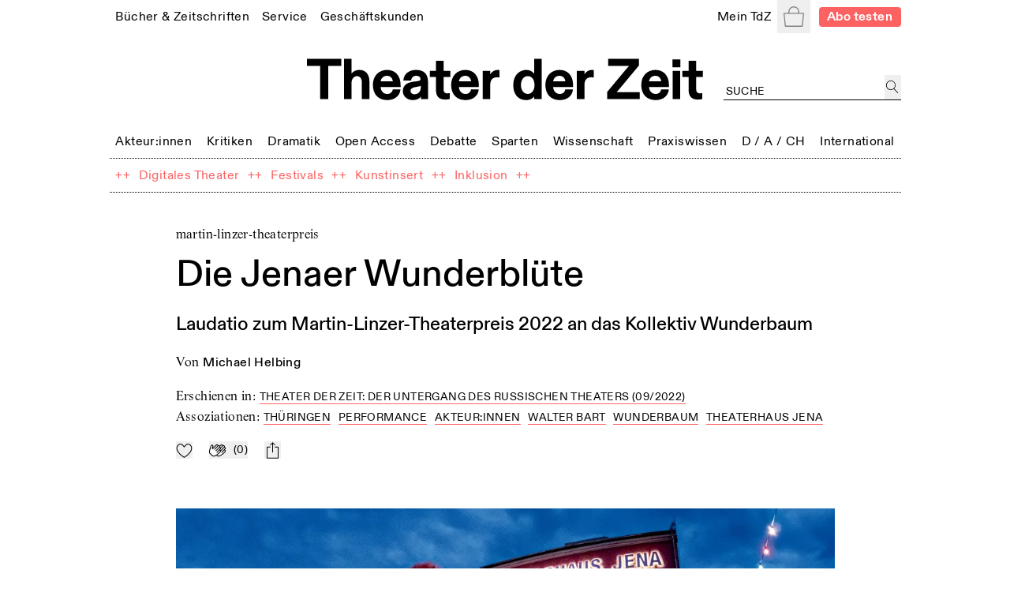

--- FILE ---
content_type: text/html; charset=utf-8
request_url: https://tdz.de/artikel/78556bc8-2c81-4fcc-a1fb-72e8d6406290
body_size: 66289
content:
<!DOCTYPE html><html lang="de"><head><meta charSet="utf-8"/><meta name="viewport" content="width=device-width, initial-scale=1, shrink-to-fit=no"/><meta http-equiv="x-ua-compatible" content="ie=edge"/><link rel="apple-touch-icon" sizes="180x180" href="/static/favicon/apple-touch-icon.png"/><link rel="icon" sizes="48x48" href="/static/favicon/favicon.ico"/><link rel="icon" type="image/png" sizes="32x32" href="/static/favicon/favicon-32x32.png"/><link rel="icon" type="image/png" sizes="16x16" href="/static/favicon/favicon-16x16.png"/><link rel="manifest" href="/static/favicon/site.webmanifest"/><script src="https://cdn.polyfill.io/v3/polyfill.min.js?features=Intl.~locale.de" async=""></script><title>Die Jenaer Wunderblüte</title><meta name="description" content="Laudatio zum Martin-Linzer-Theaterpreis 2022 an das Kollektiv Wunderbaum"/><meta name="keywords" content="Thüringen, Performance, Akteur:innen, Walter Bart, Wunderbaum, Theaterhaus Jena"/><meta property="og:title" content="Die Jenaer Wunderblüte"/><meta property="og:description" content="Laudatio zum Martin-Linzer-Theaterpreis 2022 an das Kollektiv Wunderbaum"/><meta property="og:url" content="https://tdz.de/artikel/78556bc8-2c81-4fcc-a1fb-72e8d6406290"/><meta property="og:image" content="https://tdz.de/api/files/31d4f433-2fd4-4747-a2ec-ab5240766f98/Urlaub-in-Deutschland-4.jpg"/><meta property="og:type" content="article"/><meta property="og:locale" content="de_DE"/><meta property="og:site_name" content="Theater der Zeit"/><meta name="twitter:site" content="@theaterderzeit"/><meta name="twitter:title" content="Die Jenaer Wunderblüte"/><meta name="twitter:description" content="Laudatio zum Martin-Linzer-Theaterpreis 2022 an das Kollektiv Wunderbaum"/><meta name="twitter:card" content="summary_large_image"/><meta name="twitter:image" content="https://tdz.de/api/files/31d4f433-2fd4-4747-a2ec-ab5240766f98/Urlaub-in-Deutschland-4.jpg"/><meta name="next-head-count" content="24"/><link rel="stylesheet" media="screen" href="/static/fonts.css" type="text/css"/><link rel="preload" href="/_next/static/css/4cd3dd2d35e12569.css" as="style"/><link rel="stylesheet" href="/_next/static/css/4cd3dd2d35e12569.css" data-n-g=""/><link rel="preload" href="/_next/static/css/22c426975bfb6e8b.css" as="style"/><link rel="stylesheet" href="/_next/static/css/22c426975bfb6e8b.css" data-n-p=""/><noscript data-n-css=""></noscript><script defer="" nomodule="" src="/_next/static/chunks/polyfills-78c92fac7aa8fdd8.js"></script><script src="/_next/static/chunks/webpack-9d6fca6f1bb5e191.js" defer=""></script><script src="/_next/static/chunks/framework-51e90279bbf5a0ec.js" defer=""></script><script src="/_next/static/chunks/main-85a6032d4ab64b0a.js" defer=""></script><script src="/_next/static/chunks/pages/_app-b3b51ebf3cc04028.js" defer=""></script><script src="/_next/static/chunks/7002-4e8f81f281ac6703.js" defer=""></script><script src="/_next/static/chunks/8881-75e1daded2a4632f.js" defer=""></script><script src="/_next/static/chunks/620-e2f907dda92c0e03.js" defer=""></script><script src="/_next/static/chunks/4677-fafb76872522b833.js" defer=""></script><script src="/_next/static/chunks/8351-62f381419e953fa9.js" defer=""></script><script src="/_next/static/chunks/356-f8cc370e47b85844.js" defer=""></script><script src="/_next/static/chunks/pages/artikel/%5Bid%5D-2ae3fa4b978e1789.js" defer=""></script><script src="/_next/static/ugOX4Tv2Q80WGw7iiCleY/_buildManifest.js" defer=""></script><script src="/_next/static/ugOX4Tv2Q80WGw7iiCleY/_ssgManifest.js" defer=""></script></head><body><div id="__next"><div class="Toastify"></div><div class="auth-wrapper"><main><section class="relative max-w-screen-lg mx-auto mb-2 md:mb-3 px-3 lg:px-2 pt-16 sm:py-0 text-left"><header class="font-regular relative -mx-1.5 mb-8 bg-white px-1.5 leading-none site-header-fade-in"><section class="flex flex-wrap items-center justify-between"><nav class="header_nav__Odrsm"><div class="px-1.5"><div class="inline"><a class="header_menuItemBase__OkuMi truncate" role="link" tabindex="0" href="/shop"><span class="whitespace-nowrap pb-[5px] border-b border-transparent">Bücher &amp; Zeitschriften</span></a></div><div class="hidden z-20 flex flex-col mt-[5px] whitespace-nowrap pb-1 absolute border bg-white px-2.5 pt-2.5"><a class="header_tdzSubmenuLink__ckTwM pb-1.5 text-sm" role="link" tabindex="0" href="/shop/produkt/humor-auf-der-buehne"><span>Die aktuelle TdZ-Ausgabe</span></a><a class="header_tdzSubmenuLink__ckTwM pb-1.5 text-sm" role="link" tabindex="0" href="/shop/abo"><span>Abo-Angebote</span></a><a class="header_tdzSubmenuLink__ckTwM pb-1.5 text-sm" role="link" tabindex="0" href="/shop"><span>Bücher, Zeitschriften, Musik</span></a><a class="header_tdzSubmenuLink__ckTwM pb-1.5 text-sm" role="link" tabindex="0" href="/shop/magazin/theater-der-zeit"><span>TdZ Archiv</span></a></div></div><div class="px-1.5"><div class="inline"><a class="header_menuItemBase__OkuMi truncate" role="link" tabindex="0" href="/service"><span class="whitespace-nowrap pb-[5px] border-b border-transparent">Service</span></a></div><div class="hidden z-20 flex flex-col mt-[5px] whitespace-nowrap pb-1 absolute border bg-white px-2.5 pt-2.5"><a class="header_tdzSubmenuLink__ckTwM pb-1.5 text-sm" role="link" tabindex="0" href="/stellenmarkt"><span>Jobs / Stellenmarkt</span></a><a class="header_tdzSubmenuLink__ckTwM pb-1.5 text-sm" role="link" tabindex="0" href="/podcast"><span>Podcast</span></a><a class="header_tdzSubmenuLink__ckTwM pb-1.5 text-sm" role="link" tabindex="0" href="https://theaterderzeit.us11.list-manage.com/subscribe?u=af1f8d6806ce21d86b0fbdddf&amp;id=3337c2d8c1"><span>Newsletter</span></a><a class="header_tdzSubmenuLink__ckTwM pb-1.5 text-sm" role="link" tabindex="0" href="/news"><span>Theater-Meldungen</span></a><a class="header_tdzSubmenuLink__ckTwM pb-1.5 text-sm" role="link" tabindex="0" href="/tour"><span>TdZ on Tour</span></a><a class="header_tdzSubmenuLink__ckTwM pb-1.5 text-sm" role="link" tabindex="0" href="/premieren"><span>Theater-Premieren</span></a><a class="header_tdzSubmenuLink__ckTwM pb-1.5 text-sm" role="link" tabindex="0" href="/festivals"><span>Theater-Festivals</span></a><a class="header_tdzSubmenuLink__ckTwM pb-1.5 text-sm" role="link" tabindex="0" href="/spielorte"><span>Theater-Verzeichnis</span></a><a class="header_tdzSubmenuLink__ckTwM pb-1.5 text-sm" role="link" tabindex="0" href="/autor_innen"><span>Autor:innen-Verzeichnis</span></a><a class="header_tdzSubmenuLink__ckTwM pb-1.5 text-sm" role="link" tabindex="0" href="/aboservice"><span>Leser- &amp; Aboservice</span></a><a class="header_tdzSubmenuLink__ckTwM pb-1.5 text-sm" role="link" tabindex="0" href="/sprachkurse"><span>Sprachkurse</span></a></div></div><div class="px-1.5"><div class="inline"><a class="header_menuItemBase__OkuMi truncate" role="link" tabindex="0" href="/geschaeftskunden"><span class="whitespace-nowrap pb-[5px] border-b border-transparent">Geschäftskunden</span></a></div><div class="hidden z-20 flex flex-col mt-[5px] whitespace-nowrap pb-1 absolute border bg-white px-2.5 pt-2.5"><a class="header_tdzSubmenuLink__ckTwM pb-1.5 text-sm" role="link" tabindex="0" href="/media"><span>Anzeige schalten</span></a><a class="header_tdzSubmenuLink__ckTwM pb-1.5 text-sm" role="link" tabindex="0" href="/buchprojekt-anbieten"><span>Buchprojekt anbieten</span></a><a class="header_tdzSubmenuLink__ckTwM pb-1.5 text-sm" role="link" tabindex="0" href="/lizenzen-nutzungsrechte"><span>Lizenzen / Nutzungsrechte</span></a><a class="header_tdzSubmenuLink__ckTwM pb-1.5 text-sm" role="link" tabindex="0" href="/haendler-informationen"><span>Händler Informationen</span></a><a class="header_tdzSubmenuLink__ckTwM pb-1.5 text-sm" role="link" tabindex="0" href="/open-access-publikationen"><span>Open Access Publikationen</span></a></div></div></nav><nav class="header_nav__Odrsm"><div class="px-1.5"><div class="inline"><a class="header_menuItemBase__OkuMi truncate" role="link" tabindex="0" href="/login"><span class="whitespace-nowrap pb-[5px] border-b border-transparent">Mein TdZ</span></a></div><div class="hidden z-20 flex flex-col mt-[5px] whitespace-nowrap pb-1 absolute border bg-white px-2.5 pt-2.5"><a class="header_tdzSubmenuLink__ckTwM pb-1.5 text-sm" role="link" tabindex="0" href="/login#my_favorites"><span>Meine Themen</span></a><a class="header_tdzSubmenuLink__ckTwM pb-1.5 text-sm" role="link" tabindex="0" href="/login#my_orders"><span>Meine Bestellungen</span></a><a class="header_tdzSubmenuLink__ckTwM pb-1.5 text-sm" role="link" tabindex="0" href="/login#my_downloads"><span>Download-Bereich</span></a><a class="header_tdzSubmenuLink__ckTwM pb-1.5 text-sm" role="link" tabindex="0" href="/login#my_subscription"><span>Mein Abo</span></a><a class="header_tdzSubmenuLink__ckTwM pb-1.5 text-sm" role="link" tabindex="0" href="/login#my_data"><span>Persönliche Daten</span></a><a class="header_tdzSubmenuLink__ckTwM pb-1.5 text-sm" role="link" tabindex="0" href="/login"><span>Anmelden</span></a></div></div><button type="button" class="relative inline-block h-8 w-8 p-1.5 text-gray"><span class="sr-only">Warenkorb</span><svg role="img" xmlns="http://www.w3.org/2000/svg" viewBox="0 0 900 900" class="fill-current"><path d="M88.26,898C70.49,898,56,883.25,56,865.11v-.27L1.65,319.17c.14-18,14.55-32.64,32.24-32.64H211.31v-38.9c0-.56,0-1.16,0-1.76C211.3,111.4,318.53,2,450.32,2s239,109.4,239,243.87c0,1,0,2.1,0,3.15v.31c0,.36,0,.73,0,1.1v36.1H866.76c17.69,0,32.1,14.62,32.24,32.64L844.63,864.84v.27c0,18.14-14.47,32.89-32.25,32.89Zm13.14-45.75H799.25l55.52-520H45.88ZM256.14,252.48v34H644.51V252.47l-.09-.53,0-2.44c0-1.21,0-2.42,0-3.63,0-109.25-87.11-198.12-194.19-198.12S256.14,136.62,256.14,245.87c0,1.21,0,2.42,0,3.63l.05,2.44Z"></path></svg></button><div hidden="" style="position:fixed;top:1px;left:1px;width:1px;height:0;padding:0;margin:-1px;overflow:hidden;clip:rect(0, 0, 0, 0);white-space:nowrap;border-width:0;display:none"></div><a class="rounded px-2 py-[2px] text-sm font-bold text-white typo-base-sans bg-highlight  ml-2" href="/shop/abo">Abo testen</a></nav></section><section class="my-6 flex flex-wrap items-end text-center"><div class="ml-[25%] w-1/2"><a class="no-underline" href="/"><h1 class="header_logo__ut7mY"><img src="/static/TdZ_Logo.svg" alt="Theater der Zeit"/></h1></a></div><div class="text-left typo-base ml-5 flex grow justify-end pt-4 lg:w-[220px]"><div class="textField_tdzInputGroup__8ocXF"><input class="textField_placeholder__8oksQ w-[calc(100%-1.5rem)] px-0.5 pt-1" placeholder="Suche" value=""/><button type="button" class="h-full min-w-[1.3rem] p-0.5" aria-label="jetzt suchen"><svg role="img" xmlns="http://www.w3.org/2000/svg" viewBox="0 0 900 900" class="fill-current"><path d="M45,337.5C45,176.22,176.22,45,337.5,45S630,176.22,630,337.5,498.78,630,337.5,630,45,498.78,45,337.5ZM849.1,862.29,581.63,570.51A337.48,337.48,0,0,0,98.87,98.87,337.5,337.5,0,0,0,337.5,675a334.86,334.86,0,0,0,211-74L815.9,892.71a22.51,22.51,0,1,0,33.2-30.42Z"></path></svg></button></div></div></section><section class="header_sectionFullWidthNav___70eS"><div class="relative h-auto w-full flex-nowrap items-center justify-between xs:flex"><button type="button" tabindex="0" class="hidden header_arrowButton__CLO9Z left-0"><span class="inline-block w-4 bg-white pr-2"><svg role="img" viewBox="0 0 26 50" xmlns="http://www.w3.org/2000/svg" class="stroke-black hover:stroke-gray"><path fill-rule="evenodd" clip-rule="evenodd" d="M0.999995 25.707L25.0224 49.7295L25.7296 49.0224L1.7071 24.9999L25.3535 1.35349L24.6464 0.64638L0.270436 25.0224L0.977543 25.7295L0.999995 25.707Z"></path></svg></span><span class="inline-block h-4 w-6 bg-gradient-to-r from-white"></span></button><div class="min-w-full overflow-hidden"><nav class="min-w-full justify-between header_nav__Odrsm"><span class="header_spanLinkWrapper__Iq3Eh"><a class="header_menuItemSimple__3Ns2k header_menuItemBase__OkuMi" href="/kategorie/akteure"><span class="whitespace-nowrap">Akteur:innen</span></a></span><div class="px-1.5 py-1.5"><div class="inline"><a class="header_menuItemBase__OkuMi truncate" role="link" tabindex="0" href="/kategorie/kritiken"><span class="whitespace-nowrap pb-[5px] border-b border-transparent">Kritiken</span></a></div><div class="hidden z-20 flex flex-col mt-[5px] whitespace-nowrap pb-1 absolute border bg-white px-2.5 pt-2.5"><a class="header_tdzSubmenuLink__ckTwM pb-1.5" role="link" tabindex="0" href="/kategorie/theaterkritiken"><span>Theaterkritiken</span></a><a class="header_tdzSubmenuLink__ckTwM pb-1.5" role="link" tabindex="0" href="/kategorie/buchrezensionen"><span>Buchrezensionen</span></a></div></div><div class="px-1.5 py-1.5"><div class="inline"><a class="header_menuItemBase__OkuMi truncate" role="link" tabindex="0" href="/kategorie/dramatik"><span class="whitespace-nowrap pb-[5px] border-b border-transparent">Dramatik</span></a></div><div class="hidden z-20 flex flex-col mt-[5px] whitespace-nowrap pb-1 absolute border bg-white px-2.5 pt-2.5"><a class="header_tdzSubmenuLink__ckTwM pb-1.5" role="link" tabindex="0" href="/kategorie/stuecke"><span>Stücke</span></a></div></div><span class="header_spanLinkWrapper__Iq3Eh"><a class="header_menuItemSimple__3Ns2k header_menuItemBase__OkuMi" href="/kategorie/open-access"><span class="whitespace-nowrap">Open Access</span></a></span><span class="header_spanLinkWrapper__Iq3Eh"><a class="header_menuItemSimple__3Ns2k header_menuItemBase__OkuMi" href="/kategorie/debatte"><span class="whitespace-nowrap">Debatte</span></a></span><div class="px-1.5 py-1.5"><div class="inline"><a class="header_menuItemBase__OkuMi truncate" role="link" tabindex="0" href="/kategorie/sparten"><span class="whitespace-nowrap pb-[5px] border-b border-transparent">Sparten</span></a></div><div class="hidden z-20 flex flex-col mt-[5px] whitespace-nowrap pb-1 absolute border bg-white px-2.5 pt-2.5"><a class="header_tdzSubmenuLink__ckTwM pb-1.5" role="link" tabindex="0" href="/kategorie/freie-szene"><span>Freie Szene</span></a><a class="header_tdzSubmenuLink__ckTwM pb-1.5" role="link" tabindex="0" href="/kategorie/sprechtheater"><span>Sprechtheater</span></a><a class="header_tdzSubmenuLink__ckTwM pb-1.5" role="link" tabindex="0" href="/kategorie/oper"><span>Musiktheater</span></a><a class="header_tdzSubmenuLink__ckTwM pb-1.5" role="link" tabindex="0" href="/kategorie/tanz"><span>Tanz</span></a><a class="header_tdzSubmenuLink__ckTwM pb-1.5" role="link" tabindex="0" href="/kategorie/performance"><span>Performance</span></a><a class="header_tdzSubmenuLink__ckTwM pb-1.5" role="link" tabindex="0" href="/kategorie/figurentheater"><span>Puppen-, Figuren- &amp; Objekttheater</span></a><a class="header_tdzSubmenuLink__ckTwM pb-1.5" role="link" tabindex="0" href="/kategorie/zirkus"><span>Zirkus</span></a><a class="header_tdzSubmenuLink__ckTwM pb-1.5" role="link" tabindex="0" href="/kategorie/kinder-und-jugendtheater"><span>Kinder- &amp; Jugendtheater</span></a></div></div><span class="header_spanLinkWrapper__Iq3Eh"><a class="header_menuItemSimple__3Ns2k header_menuItemBase__OkuMi" href="/kategorie/wissenschaft"><span class="whitespace-nowrap">Wissenschaft</span></a></span><div class="px-1.5 py-1.5"><div class="inline"><a class="header_menuItemBase__OkuMi truncate" role="link" tabindex="0" href="/kategorie/praxiswissen"><span class="whitespace-nowrap pb-[5px] border-b border-transparent">Praxiswissen</span></a></div><div class="hidden z-20 flex flex-col mt-[5px] whitespace-nowrap pb-1 absolute border bg-white px-2.5 pt-2.5"><a class="header_tdzSubmenuLink__ckTwM pb-1.5" role="link" tabindex="0" href="/kategorie/theatergeschichte"><span>Theatergeschichte</span></a><a class="header_tdzSubmenuLink__ckTwM pb-1.5" role="link" tabindex="0" href="/kategorie/schauspiel"><span>Schauspiel</span></a><a class="header_tdzSubmenuLink__ckTwM pb-1.5" role="link" tabindex="0" href="/kategorie/regie"><span>Regie</span></a><a class="header_tdzSubmenuLink__ckTwM pb-1.5" role="link" tabindex="0" href="/kategorie/dramaturgie"><span>Dramaturgie</span></a><a class="header_tdzSubmenuLink__ckTwM pb-1.5" role="link" tabindex="0" href="/kategorie/theaterpaedagogik"><span>Theaterpädagogik</span></a><a class="header_tdzSubmenuLink__ckTwM pb-1.5" role="link" tabindex="0" href="/kategorie/kostuem-und-buehne"><span>Kostüm und Bühne</span></a><a class="header_tdzSubmenuLink__ckTwM pb-1.5" role="link" tabindex="0" href="/kategorie/recht"><span>Recht</span></a></div></div><div class="px-1.5 py-1.5"><div class="inline"><a class="header_menuItemBase__OkuMi truncate" role="link" tabindex="0" href="/kategorie/deutschland-oesterreich-schweiz"><span class="whitespace-nowrap pb-[5px] border-b border-transparent">D / A / CH</span></a></div><div class="hidden z-20 flex flex-col mt-[5px] whitespace-nowrap pb-1 absolute border bg-white px-2.5 pt-2.5"><a class="header_tdzSubmenuLink__ckTwM pb-1.5" role="link" tabindex="0" href="/kategorie/oesterreich"><span>Österreich</span></a><a class="header_tdzSubmenuLink__ckTwM pb-1.5" role="link" tabindex="0" href="/kategorie/schweiz"><span>Schweiz</span></a><a class="header_tdzSubmenuLink__ckTwM pb-1.5" role="link" tabindex="0" href="/kategorie/baden-wuerttemberg"><span>Baden-Württemberg</span></a><a class="header_tdzSubmenuLink__ckTwM pb-1.5" role="link" tabindex="0" href="/kategorie/bayern"><span>Bayern</span></a><a class="header_tdzSubmenuLink__ckTwM pb-1.5" role="link" tabindex="0" href="/kategorie/berlin"><span>Berlin</span></a><a class="header_tdzSubmenuLink__ckTwM pb-1.5" role="link" tabindex="0" href="/kategorie/brandenburg"><span>Brandenburg</span></a><a class="header_tdzSubmenuLink__ckTwM pb-1.5" role="link" tabindex="0" href="/kategorie/bremen"><span>Bremen</span></a><a class="header_tdzSubmenuLink__ckTwM pb-1.5" role="link" tabindex="0" href="/kategorie/hamburg"><span>Hamburg</span></a><a class="header_tdzSubmenuLink__ckTwM pb-1.5" role="link" tabindex="0" href="/kategorie/hessen"><span>Hessen</span></a><a class="header_tdzSubmenuLink__ckTwM pb-1.5" role="link" tabindex="0" href="/kategorie/mecklenburg-vorpommern"><span>Mecklenburg-Vorpommern</span></a><a class="header_tdzSubmenuLink__ckTwM pb-1.5" role="link" tabindex="0" href="/kategorie/niedersachsen"><span>Niedersachsen</span></a><a class="header_tdzSubmenuLink__ckTwM pb-1.5" role="link" tabindex="0" href="/kategorie/nordrhein-westfalen"><span>Nordrhein-Westfalen</span></a><a class="header_tdzSubmenuLink__ckTwM pb-1.5" role="link" tabindex="0" href="/kategorie/rheinland-pfalz"><span>Rheinland-Pfalz</span></a><a class="header_tdzSubmenuLink__ckTwM pb-1.5" role="link" tabindex="0" href="/kategorie/saarland"><span>Saarland</span></a><a class="header_tdzSubmenuLink__ckTwM pb-1.5" role="link" tabindex="0" href="/kategorie/sachsen"><span>Sachsen</span></a><a class="header_tdzSubmenuLink__ckTwM pb-1.5" role="link" tabindex="0" href="/kategorie/sachsen-anhalt"><span>Sachsen-Anhalt</span></a><a class="header_tdzSubmenuLink__ckTwM pb-1.5" role="link" tabindex="0" href="/kategorie/schleswig-holstein"><span>Schleswig-Holstein</span></a><a class="header_tdzSubmenuLink__ckTwM pb-1.5" role="link" tabindex="0" href="/kategorie/thueringen"><span>Thüringen</span></a></div></div><div class="px-1.5 py-1.5"><div class="inline"><a class="header_menuItemBase__OkuMi truncate" role="link" tabindex="0" href="/kategorie/international"><span class="whitespace-nowrap pb-[5px] border-b border-transparent">International</span></a></div><div class="hidden z-20 flex flex-col mt-[5px] whitespace-nowrap pb-1 absolute border bg-white px-2.5 pt-2.5"><a class="header_tdzSubmenuLink__ckTwM pb-1.5" role="link" tabindex="0" href="/kategorie/afrika"><span>Afrika</span></a><a class="header_tdzSubmenuLink__ckTwM pb-1.5" role="link" tabindex="0" href="/kategorie/asien"><span>Asien</span></a><a class="header_tdzSubmenuLink__ckTwM pb-1.5" role="link" tabindex="0" href="/kategorie/europa"><span>Europa</span></a><a class="header_tdzSubmenuLink__ckTwM pb-1.5" role="link" tabindex="0" href="/kategorie/nordamerika"><span>Nordamerika</span></a><a class="header_tdzSubmenuLink__ckTwM pb-1.5" role="link" tabindex="0" href="/kategorie/suedamerika"><span>Südamerika</span></a><a class="header_tdzSubmenuLink__ckTwM pb-1.5" role="link" tabindex="0" href="/kategorie/ozeanien"><span>Ozeanien</span></a></div></div></nav> </div><button type="button" tabindex="0" class="hidden header_arrowButton__CLO9Z right-0"><span class="inline-block h-4 w-6 bg-gradient-to-l from-white"></span><span class="inline-block w-4 bg-white pl-2"><svg role="img" viewBox="0 0 26 50" xmlns="http://www.w3.org/2000/svg" class="stroke-black hover:stroke-gray"><path fill-rule="evenodd" clip-rule="evenodd" d="M25 24.6689L0.977548 0.646418L0.270442 1.35352L24.2929 25.376L0.646447 49.0224L1.35355 49.7295L25.7296 25.3535L25.0225 24.6464L25 24.6689Z"></path></svg></span></button></div></section><section class="header_sectionFullWidthNav___70eS"><nav class="header_nav__Odrsm flex-wrap"><div class="flex"><span class="header_spanLinkWrapper__Iq3Eh text-highlight" aria-hidden="true">++</span><span class="typo-base-sans sm:py-1.5 lg:px-0.5"><a class="header_menuItemBase__OkuMi header_menuItemSimple__3Ns2k text-highlight" href="/dossier/digitales-theater"><span>Digitales Theater</span></a></span></div><div class="flex"><span class="header_spanLinkWrapper__Iq3Eh text-highlight" aria-hidden="true">++</span><span class="typo-base-sans sm:py-1.5 lg:px-0.5"><a class="header_menuItemBase__OkuMi header_menuItemSimple__3Ns2k text-highlight" href="/dossier/c168a70a-3315-44d6-9eb9-4adafbbd5ccf"><span>Festivals</span></a></span></div><div class="flex"><span class="header_spanLinkWrapper__Iq3Eh text-highlight" aria-hidden="true">++</span><span class="typo-base-sans sm:py-1.5 lg:px-0.5"><a class="header_menuItemBase__OkuMi header_menuItemSimple__3Ns2k text-highlight" href="/dossier/kunstinsert"><span>Kunstinsert</span></a></span></div><div class="flex"><span class="header_spanLinkWrapper__Iq3Eh text-highlight" aria-hidden="true">++</span><span class="typo-base-sans sm:py-1.5 lg:px-0.5"><a class="header_menuItemBase__OkuMi header_menuItemSimple__3Ns2k text-highlight" href="/dossier/inklusion"><span>Inklusion</span></a></span></div><span class="header_spanLinkWrapper__Iq3Eh text-highlight" aria-hidden="true">++</span></nav></section></header><div class="fixed left-0 right-0 top-0 z-20"></div><div><article class="contentStyles_container__CGd3Y"><header class="contentStyles_header__7sIZL"><p class="mb-2.5 typo-base">martin-linzer-theaterpreis</p><div class="contentStyles_heading__Mxs52"><h1 class="mb-j break-word">Die Jenaer Wunderblüte</h1><p class="mb-0 typo-subtitle">Laudatio zum Martin-Linzer-Theaterpreis 2022 an das Kollektiv Wunderbaum</p></div><p class="mb-0 first-letter:uppercase mb-4">von<!-- --> <a class="font-sans font-medium no-underline" href="/person/20922d0a-5279-43fa-b6db-0bee5d02705d">Michael Helbing</a></p><p class="mb-2 md:mb-1">Erschienen in<!-- -->: <a class="metaLink_metaLink___Vp6H" href="/publikation/94f9f59a-31a6-49b6-8067-3928b910d4fc">Theater der Zeit: Der Untergang des russischen Theaters (10/2022)</a></p><p class="mb-2 md:mb-1">Assoziationen<!-- -->: <a class="metaLink_metaLink___Vp6H mr-1" href="/kategorie/031af549-f865-466f-a54f-824900257910">Thüringen</a> <a class="metaLink_metaLink___Vp6H mr-1" href="/kategorie/5a141cb4-6bb8-45c0-9c03-b569999b2671">Performance</a> <a class="metaLink_metaLink___Vp6H mr-1" href="/kategorie/ae011998-0f39-42cb-8b7c-a5329351a12b">Akteur:innen</a> <a class="metaLink_metaLink___Vp6H mr-1" href="/person/1feb37ed-f7d1-451a-83a8-a91654bed881">Walter Bart</a> <a class="metaLink_metaLink___Vp6H mr-1" href="/person/4bfada0a-1878-4df6-9d7b-2d070240e1bf">Wunderbaum</a> <a class="metaLink_metaLink___Vp6H mr-1" href="/spielort/606ff58b-e0bb-4fa7-9cf7-d0d34dab6d24">Theaterhaus Jena</a></p><div class="mt-4 flex space-x-4"><button class="
		inline-block cursor-pointer no-underline
		disabled:text-lightGray disabled:bg-transparent disabled:cursor-default disabled:pointer-events-none
		focus:outline-none flex items-center space-x-2 md:space-x-3 text-black whitespace-nowrap tracking-wide group" title="Zu Mein-TdZ hinzufügen"><svg role="img" xmlns="http://www.w3.org/2000/svg" viewBox="0 0 900 900" class="w-6 md:w-4 fill-transparent group-active:fill-black"><path style="stroke:currentColor;stroke-width:45px;stroke-linejoin:round" d="M244,105.6c-108,0-195,111.5-195,220.2C49,469,159.7,599.1,252.6,683.2    c82.9,75,167,127.6,196.9,145.4c29.9-17.8,114-70.4,196.9-145.4C739.3,599.2,850,469,850,325.8c0-110.4-89.9-220.3-200.2-220.3    c-128.8,0-174.6,142.5-190.8,151.3c-5.6,3.1-12.4,3.1-18,0.1C424.4,248.1,377.4,105.6,244,105.6z"></path></svg></button><button class="
		inline-block cursor-pointer no-underline
		disabled:text-lightGray disabled:bg-transparent disabled:cursor-default disabled:pointer-events-none
		focus:outline-none flex items-center space-x-2 md:space-x-3 text-black whitespace-nowrap tracking-wide group" title="Applaudieren"><svg role="img" xmlns="http://www.w3.org/2000/svg" viewBox="0 0 900 900" class="w-6 md:w-4 fill-white stroke-icon text-black group-active:fill-black group-active:stroke-iconThin group-active:text-white"><path style="stroke:currentColor;stroke-linejoin:round" d="M297.6,604.4c-3.6-4-14.2-18.2-18.6-48.8c-4.1-28.6-3.6-79,22.5-157.1C348.6,257,366.1,206,366.6,204.6l0.6-1.7  l2-3c10.3-23.3,37.2-37.4,61.7-31.3c8.3,2.1,15.9,6.3,21.9,12.3c3,3,5.6,6.4,7.7,10c6.7,11.7,8.3,25.5,4.3,38.9l-27.6,103  c-4,13.9-2.9,21.3-0.8,23.4c5.2,3.3,13.2-0.9,22.5-10.3l188.7-188.7c20-20,52.5-20,72.5,0s20,52.5,0,72.5l-157,157l181.2-181.2  c20-20,52.5-20,72.5,0c20,20,20,52.5,0,72.5L635.5,459.2l157-157c20-20,52.5-20,72.5,0c20,20,20,52.5,0,72.5L683.8,555.9  l108.7-108.7c20-20,52.5-20,72.5,0c20,20,20,52.5,0,72.5l-84.6,84.6c-71.1,71.1-143.2,120.2-208.3,141.9  c-45.4,15.2-109,23.9-154-21.1L297.6,604.4z"></path><path style="stroke:currentColor;stroke-linejoin:round" d="M40.5,604.4c-3.6-4-14.2-18.2-18.6-48.8c-4.1-28.6-3.6-79,22.5-157.1C91.6,257,109.1,206,109.6,204.6l0.6-1.7  l2-3c10.3-23.3,37.2-37.4,61.7-31.3c8.3,2.1,15.9,6.3,21.9,12.3c3,3,5.6,6.4,7.7,10c6.7,11.7,8.3,25.5,4.3,38.9l-27.6,103  c-4,13.9-2.9,21.3-0.8,23.4c5.2,3.3,13.2-0.9,22.5-10.3l188.7-188.7c20-20,52.5-20,72.5,0c20,20,20,52.5,0,72.5l-157,157  l181.2-181.2c20-20,52.5-20,72.5,0c20,20,20,52.5,0,72.5L378.5,459.2l157-157c20-20,52.5-20,72.5,0c20,20,20,52.5,0,72.5  L426.8,555.9l108.7-108.7c20-20,52.5-20,72.5,0c20,20,20,52.5,0,72.5l-84.6,84.6c-71.1,71.1-143.2,120.2-208.3,141.9  c-45.4,15.2-109,23.9-154-21.1L40.5,604.4z"></path></svg><span class="!ml-2 typo-uppercase-base md:typo-uppercase-sm">(<!-- -->0<!-- -->)</span></button><button class="
		inline-block cursor-pointer no-underline
		disabled:text-lightGray disabled:bg-transparent disabled:cursor-default disabled:pointer-events-none
		focus:outline-none flex items-center space-x-2 md:space-x-3 text-black whitespace-nowrap tracking-wide" title="teilen"><svg role="img" xmlns="http://www.w3.org/2000/svg" viewBox="0 0 1000 1000" class="w-5 md:w-4"><g><path d="M381.9,181l95.8-95.8v525.9c0,13.4,8.9,22.3,22.3,22.3c13.4,0,22.3-8.9,22.3-22.3V85.2l95.8,95.8c4.5,4.5,8.9,6.7,15.6,6.7c6.7,0,11.1-2.2,15.6-6.7c8.9-8.9,8.9-22.3,0-31.2L515.6,16.1c-2.2-2.2-4.5-4.5-6.7-4.5c-4.5-2.2-11.1-2.2-17.8,0c-2.2,2.2-4.5,2.2-6.7,4.5L350.7,149.8c-8.9,8.9-8.9,22.3,0,31.2C359.6,190,373,190,381.9,181z M812,276.9H633.7v44.6H812v624H188v-624h178.3v-44.6H188c-24.5,0-44.6,20.1-44.6,44.6v624c0,24.5,20.1,44.6,44.6,44.6h624c24.5,0,44.6-20.1,44.6-44.6v-624C856.6,296.9,836.5,276.9,812,276.9z"></path></g></svg></button></div></header><section class="relative typo-prose contentStyles_proseSection__Wqzco embeddedElements_resetIframes__IzyDo"><figure class="relative w-full mb-8"><img alt="„Urlaub in Deutschland“ von Wunderbaum, 2020. Foto Joachim Dette" loading="lazy" width="2659" height="1772" decoding="async" data-nimg="1" class="" style="color:transparent" sizes="(min-width: 850px) 850px, 100vw" srcSet="/_next/image?url=%2Fapi%2Ffiles%2F31d4f433-2fd4-4747-a2ec-ab5240766f98%2FUrlaub-in-Deutschland-4.jpg&amp;w=640&amp;q=75 640w, /_next/image?url=%2Fapi%2Ffiles%2F31d4f433-2fd4-4747-a2ec-ab5240766f98%2FUrlaub-in-Deutschland-4.jpg&amp;w=750&amp;q=75 750w, /_next/image?url=%2Fapi%2Ffiles%2F31d4f433-2fd4-4747-a2ec-ab5240766f98%2FUrlaub-in-Deutschland-4.jpg&amp;w=828&amp;q=75 828w, /_next/image?url=%2Fapi%2Ffiles%2F31d4f433-2fd4-4747-a2ec-ab5240766f98%2FUrlaub-in-Deutschland-4.jpg&amp;w=1080&amp;q=75 1080w, /_next/image?url=%2Fapi%2Ffiles%2F31d4f433-2fd4-4747-a2ec-ab5240766f98%2FUrlaub-in-Deutschland-4.jpg&amp;w=1200&amp;q=75 1200w, /_next/image?url=%2Fapi%2Ffiles%2F31d4f433-2fd4-4747-a2ec-ab5240766f98%2FUrlaub-in-Deutschland-4.jpg&amp;w=1920&amp;q=75 1920w, /_next/image?url=%2Fapi%2Ffiles%2F31d4f433-2fd4-4747-a2ec-ab5240766f98%2FUrlaub-in-Deutschland-4.jpg&amp;w=2048&amp;q=75 2048w, /_next/image?url=%2Fapi%2Ffiles%2F31d4f433-2fd4-4747-a2ec-ab5240766f98%2FUrlaub-in-Deutschland-4.jpg&amp;w=3840&amp;q=75 3840w" src="/_next/image?url=%2Fapi%2Ffiles%2F31d4f433-2fd4-4747-a2ec-ab5240766f98%2FUrlaub-in-Deutschland-4.jpg&amp;w=3840&amp;q=75"/><figcaption class="mt-1 typo-base"><span class="mb-3 mr-1">„Urlaub in Deutschland“ von Wunderbaum, 2020.</span><span class="typo-xs text-gray">Foto<!-- -->:<!-- --> <span class="hyphens-auto" style="word-break:break-word;overflow-wrap:anywhere">Joachim Dette</span></span></figcaption></figure><div class="free-html-block"><p class="_2_Haupttext_Initial">Geschrieben steht: Gott der Herr ließ eine Staude wachsen; die wuchs über Jena, dass sie Schatten gäbe seinem Haupt und ihm hülfe von seinem Unmut. Und Jena freute sich sehr über die Staude.</p> <p class="_2_Haupttext_Einzug">So geht die biblische Geschichte vom Wunderbaum, auch Rizinusbaum oder Christuspalme genannt, botanisch-lateinisch Ricinus communis, 2018 zur Giftpflanze des Jahres erklärt. Beim geringsten Verdacht einer Vergiftung, warnen Experten, solle man sich unverzüglich in ärztliche Behandlung begeben.</p> <p class="_2_Haupttext_Einzug">Im Neuen Testament ist sie schon am nächsten Morgen wieder verdorrt, tritt ansonsten zumindest in den Tropen aber als mehrjährige Pflanze auf – und zuletzt im thüringischen Jena als vierjährige. Sie hinterlässt dort einen vielversprechenden Ableger.</p> <p class="_2_Haupttext_Einzug">Womit wir dort angelangt wären, wo hier die Musik spielt: hart an der Grenze zwischen Realität und Fiktion. Dort schlägt das höchst informative und gesellschaftlich relevante, sinnige und sinnliche, stets unterhaltsame Recherchetheater des niederländisch-flämischen Kollektivs Wunderbaum regelmäßig seine Zelte auf.</p> <p class="_2_Haupttext_Einzug">Zugegeben: Jene Staude in der Bibel wuchs nicht über Jena, sondern über Jona, den zuvor ein Fisch verschluckte und bald darauf wieder ausspuckte. In Jena, an der Saale hellem Strande, spuckte kein Fisch, eher schon ein Kreuzfahrtschiff die Wunderbaum-Crew wieder aus.</p> <p class="_2_Haupttext_Einzug ParaOverride-1">Auf Deck 16 der „AIDAprima“, im Nachtclub Nightfly, war sie eines Abends vor 300...</p></div></section></article><section class="Paywall_root__Hqhly"><h2 class="mb-2">Sie möchten den gesamten Beitrag lesen?</h2><article class="flex flex-wrap items-center justify-between"><h3 class="mb-3 mr-3 typo-intro">Diese Angebote schalten den Artikel frei:</h3><button class="font-sans uppercase no-underline pt-0 border-0 leading-none disabled:text-lightGray disabled:cursor-default disabled:pointer-events-none focus:outline-none focus:ring-1 focus:ring-lightGray text-sm border-b border-textGreen whitespace-nowrap tracking-wide mb-3">Ich habe bereits einen Zugang</button></article><section class="mb-6 mt-4"><div class="relative flex h-auto w-full flex-nowrap items-center justify-between"><div class="flex-1 overflow-x-scroll"><div class="inline-flex min-w-full justify-center gap-2"><article class="flex flex-col flex-1 items-stretch justify-end pt-6 pb-8 px-4 min-w-[280px] max-w-[50%] bg-lightGreen"><header class="SubscriptionBox_header__BiVtv mb-6 flex flex-1 flex-col items-stretch text-center"><section class="SubscriptionBox_headline__5DX09 flex-1"><h3 class="m-0 font-medium typo-base-sans">Tageszugang</h3><p class="m-0 pt-2 typo-base">12 Stunden ohne Paywall</p></section><p class="m-0 border-b border-dotted pb-2 pt-2"> <span class="typo-base-sans">5,99 €</span></p></header><section><div class="SubscriptionBox_featureBlock__PHbkO"><h4 class="SubscriptionBox_headlineBase__Na_2M">Online lesen</h4><div class="flex flex-nowrap text-sm"><span class="mr-2 h-3.5 w-3.5 text-neonGreen"><svg role="img" xmlns="http://www.w3.org/2000/svg" viewBox="0 0 900 900" class="fill-current"><path d="M287.14,774.72a40.76,40.76,0,0,1-28.73-11.85L14.87,519.34a40.64,40.64,0,0,1,57.48-57.48L287.14,676.74,826.65,137.15a40.64,40.64,0,1,1,57.48,57.47L315.88,762.87A40.78,40.78,0,0,1,287.14,774.72Z"></path></svg></span><p class="mb-2 flex-1"><span class="mr-2">Bücher online lesen</span></p></div><div class="flex flex-nowrap text-sm"><span class="mr-2 h-3.5 w-3.5 text-neonGreen"><svg role="img" xmlns="http://www.w3.org/2000/svg" viewBox="0 0 900 900" class="fill-current"><path d="M287.14,774.72a40.76,40.76,0,0,1-28.73-11.85L14.87,519.34a40.64,40.64,0,0,1,57.48-57.48L287.14,676.74,826.65,137.15a40.64,40.64,0,1,1,57.48,57.47L315.88,762.87A40.78,40.78,0,0,1,287.14,774.72Z"></path></svg></span><p class="mb-2 flex-1"><span class="mr-2">TdZ-Artikel seit 2013 online lesen</span></p></div><div class="flex flex-nowrap text-sm"><span class="mr-2 h-3.5 w-3.5 text-neonGreen"><svg role="img" xmlns="http://www.w3.org/2000/svg" viewBox="0 0 900 900" class="fill-current"><path d="M287.14,774.72a40.76,40.76,0,0,1-28.73-11.85L14.87,519.34a40.64,40.64,0,0,1,57.48-57.48L287.14,676.74,826.65,137.15a40.64,40.64,0,1,1,57.48,57.47L315.88,762.87A40.78,40.78,0,0,1,287.14,774.72Z"></path></svg></span><p class="mb-2 flex-1"><span class="mr-2">Exklusive Online-Artikel lesen</span></p></div><div class="flex flex-nowrap text-sm"><span class="mr-2 h-3.5 w-3.5 text-neonGreen"><svg role="img" xmlns="http://www.w3.org/2000/svg" viewBox="0 0 900 900" class="fill-current"><path d="M287.14,774.72a40.76,40.76,0,0,1-28.73-11.85L14.87,519.34a40.64,40.64,0,0,1,57.48-57.48L287.14,676.74,826.65,137.15a40.64,40.64,0,1,1,57.48,57.47L315.88,762.87A40.78,40.78,0,0,1,287.14,774.72Z"></path></svg></span><p class="mb-2 flex-1"><span class="mr-2">„Arbeitsbücher“ online lesen</span></p></div><div class="flex flex-nowrap text-sm"><span class="mr-2 h-3.5 w-3.5 text-neonGreen"><svg role="img" xmlns="http://www.w3.org/2000/svg" viewBox="0 0 900 900" class="fill-current"><path d="M287.14,774.72a40.76,40.76,0,0,1-28.73-11.85L14.87,519.34a40.64,40.64,0,0,1,57.48-57.48L287.14,676.74,826.65,137.15a40.64,40.64,0,1,1,57.48,57.47L315.88,762.87A40.78,40.78,0,0,1,287.14,774.72Z"></path></svg></span><p class="mb-2 flex-1"><span class="mr-2">double-Artikel online lesen</span></p></div><div class="flex flex-nowrap text-sm"><span class="mr-2 h-3.5 w-3.5 text-neonGreen"><svg role="img" xmlns="http://www.w3.org/2000/svg" viewBox="0 0 900 900" class="fill-current"><path d="M287.14,774.72a40.76,40.76,0,0,1-28.73-11.85L14.87,519.34a40.64,40.64,0,0,1,57.48-57.48L287.14,676.74,826.65,137.15a40.64,40.64,0,1,1,57.48,57.47L315.88,762.87A40.78,40.78,0,0,1,287.14,774.72Z"></path></svg></span><p class="mb-2 flex-1"><span class="mr-2">IXYPSILONZETT-Artikel online lesen</span></p></div></div><div class="SubscriptionBox_featureBlock__PHbkO"><h4 class="SubscriptionBox_headlineBase__Na_2M">PDF-Downloads</h4><div class="flex flex-nowrap text-gray text-sm"><span class="mr-2 h-3.5 w-3.5">—</span><p class="mb-2 flex-1"><span class="mr-2">Die aktuelle TdZ-Ausgabe</span><button class="relative top-0.5 inline h-3 w-3 text-gray" type="button" data-tooltip-content="Laden Sie schon vor dem offiziellen Erscheinungstermin die aktuelle TdZ-Ausgabe als PDF-Version herunter." data-tooltip-id="feature-7fccd0a3-c217-40f3-af85-0599472814f5" aria-label="Weitere Infos"><svg role="img" xmlns="http://www.w3.org/2000/svg" viewBox="0 0 900 900" class="fill-current"><path d="M766.51,131.53C681.68,46.7,569,0,449,0S216.32,46.7,131.49,131.53,0,329.05,0,449,46.7,681.68,131.49,766.51,329.05,898,449,898s232.68-46.7,317.51-131.49S898,569,898,449,851.3,216.32,766.51,131.53ZM449,850.74C227.48,850.74,47.26,670.52,47.26,449S227.48,47.26,449,47.26,850.74,227.48,850.74,449,670.52,850.74,449,850.74Zm-2.64-573.48c32.52,0,59-23.45,59-52.94s-26.46-53.69-59-53.69-60.5,24.2-60.5,53.69S413.84,277.26,446.36,277.26ZM496.27,669V351.37H473.58L350.32,377.08v21.17l13.61,7.56c20.42,10.59,27.23,14.37,27.23,32.52V669c0,9.83-3.79,11.35-24.2,18.15l-17.4,5.3V715.1H537.1V692.42l-17.39-5.3C500.05,680.32,496.27,678.8,496.27,669Z"></path></svg></button></p></div><div class="flex flex-nowrap text-gray text-sm"><span class="mr-2 h-3.5 w-3.5">—</span><p class="mb-2 flex-1"><span class="mr-2">Das jährliche Arbeitsbuch</span><button class="relative top-0.5 inline h-3 w-3 text-gray" type="button" data-tooltip-content="Laden Sie das jährliche Arbeitsbuch als monothematische TdZ-Doppelausgabe im Juli/August als PDF-Format herunter." data-tooltip-id="feature-10e71b5d-5a9e-4ed5-a40c-7a4acc5ac4d0" aria-label="Weitere Infos"><svg role="img" xmlns="http://www.w3.org/2000/svg" viewBox="0 0 900 900" class="fill-current"><path d="M766.51,131.53C681.68,46.7,569,0,449,0S216.32,46.7,131.49,131.53,0,329.05,0,449,46.7,681.68,131.49,766.51,329.05,898,449,898s232.68-46.7,317.51-131.49S898,569,898,449,851.3,216.32,766.51,131.53ZM449,850.74C227.48,850.74,47.26,670.52,47.26,449S227.48,47.26,449,47.26,850.74,227.48,850.74,449,670.52,850.74,449,850.74Zm-2.64-573.48c32.52,0,59-23.45,59-52.94s-26.46-53.69-59-53.69-60.5,24.2-60.5,53.69S413.84,277.26,446.36,277.26ZM496.27,669V351.37H473.58L350.32,377.08v21.17l13.61,7.56c20.42,10.59,27.23,14.37,27.23,32.52V669c0,9.83-3.79,11.35-24.2,18.15l-17.4,5.3V715.1H537.1V692.42l-17.39-5.3C500.05,680.32,496.27,678.8,496.27,669Z"></path></svg></button></p></div><div class="flex flex-nowrap text-gray text-sm"><span class="mr-2 h-3.5 w-3.5">—</span><p class="mb-2 flex-1"><span class="mr-2">Sonderpublikationen</span><button class="relative top-0.5 inline h-3 w-3 text-gray" type="button" data-tooltip-content="Laden Sie Sonderausgaben wie TdZ-Spezial, thematische Sonderbeilagen oder Inserts als PDF herunter." data-tooltip-id="feature-6fde746f-ae2f-48b4-9b30-fc0d9f4d1e1f" aria-label="Weitere Infos"><svg role="img" xmlns="http://www.w3.org/2000/svg" viewBox="0 0 900 900" class="fill-current"><path d="M766.51,131.53C681.68,46.7,569,0,449,0S216.32,46.7,131.49,131.53,0,329.05,0,449,46.7,681.68,131.49,766.51,329.05,898,449,898s232.68-46.7,317.51-131.49S898,569,898,449,851.3,216.32,766.51,131.53ZM449,850.74C227.48,850.74,47.26,670.52,47.26,449S227.48,47.26,449,47.26,850.74,227.48,850.74,449,670.52,850.74,449,850.74Zm-2.64-573.48c32.52,0,59-23.45,59-52.94s-26.46-53.69-59-53.69-60.5,24.2-60.5,53.69S413.84,277.26,446.36,277.26ZM496.27,669V351.37H473.58L350.32,377.08v21.17l13.61,7.56c20.42,10.59,27.23,14.37,27.23,32.52V669c0,9.83-3.79,11.35-24.2,18.15l-17.4,5.3V715.1H537.1V692.42l-17.39-5.3C500.05,680.32,496.27,678.8,496.27,669Z"></path></svg></button></p></div><div class="flex flex-nowrap text-gray text-sm"><span class="mr-2 h-3.5 w-3.5">—</span><p class="mb-2 flex-1"><span class="mr-2">Die aktuelle double-Ausgabe</span><button class="relative top-0.5 inline h-3 w-3 text-gray" type="button" data-tooltip-content="Laden Sie schon vor dem offiziellen Erscheinungstermin die aktuelle „double – Magazin für Puppen-, Figuren- und Objekttheater&quot; als PDF herunter." data-tooltip-id="feature-d03d078c-3bb3-40fb-9aff-3bc1832dab48" aria-label="Weitere Infos"><svg role="img" xmlns="http://www.w3.org/2000/svg" viewBox="0 0 900 900" class="fill-current"><path d="M766.51,131.53C681.68,46.7,569,0,449,0S216.32,46.7,131.49,131.53,0,329.05,0,449,46.7,681.68,131.49,766.51,329.05,898,449,898s232.68-46.7,317.51-131.49S898,569,898,449,851.3,216.32,766.51,131.53ZM449,850.74C227.48,850.74,47.26,670.52,47.26,449S227.48,47.26,449,47.26,850.74,227.48,850.74,449,670.52,850.74,449,850.74Zm-2.64-573.48c32.52,0,59-23.45,59-52.94s-26.46-53.69-59-53.69-60.5,24.2-60.5,53.69S413.84,277.26,446.36,277.26ZM496.27,669V351.37H473.58L350.32,377.08v21.17l13.61,7.56c20.42,10.59,27.23,14.37,27.23,32.52V669c0,9.83-3.79,11.35-24.2,18.15l-17.4,5.3V715.1H537.1V692.42l-17.39-5.3C500.05,680.32,496.27,678.8,496.27,669Z"></path></svg></button></p></div><div class="flex flex-nowrap text-gray text-sm"><span class="mr-2 h-3.5 w-3.5">—</span><p class="mb-2 flex-1"><span class="mr-2">Persönliches Archiv mit allen bereits erworbenen Downloads</span></p></div><div class="flex flex-nowrap text-gray text-sm"><span class="mr-2 h-3.5 w-3.5">—</span><p class="mb-2 flex-1"><span class="mr-2">Die aktuelle IXYPSILONZETT-Ausgabe</span><button class="relative top-0.5 inline h-3 w-3 text-gray" type="button" data-tooltip-content="Laden Sie schon vor dem offiziellen Erscheinungstermin die aktuelle „IXYPSILONZETT – Magazin für Kinder- und Jugendtheater“ als PDF herunter." data-tooltip-id="feature-0a23d539-363a-4569-9b0c-e3ce913d0b2b" aria-label="Weitere Infos"><svg role="img" xmlns="http://www.w3.org/2000/svg" viewBox="0 0 900 900" class="fill-current"><path d="M766.51,131.53C681.68,46.7,569,0,449,0S216.32,46.7,131.49,131.53,0,329.05,0,449,46.7,681.68,131.49,766.51,329.05,898,449,898s232.68-46.7,317.51-131.49S898,569,898,449,851.3,216.32,766.51,131.53ZM449,850.74C227.48,850.74,47.26,670.52,47.26,449S227.48,47.26,449,47.26,850.74,227.48,850.74,449,670.52,850.74,449,850.74Zm-2.64-573.48c32.52,0,59-23.45,59-52.94s-26.46-53.69-59-53.69-60.5,24.2-60.5,53.69S413.84,277.26,446.36,277.26ZM496.27,669V351.37H473.58L350.32,377.08v21.17l13.61,7.56c20.42,10.59,27.23,14.37,27.23,32.52V669c0,9.83-3.79,11.35-24.2,18.15l-17.4,5.3V715.1H537.1V692.42l-17.39-5.3C500.05,680.32,496.27,678.8,496.27,669Z"></path></svg></button></p></div></div><div class="SubscriptionBox_featureBlock__PHbkO"><h4 class="SubscriptionBox_headlineBase__Na_2M">Sonstiges</h4><div class="flex flex-nowrap text-sm"><span class="mr-2 h-3.5 w-3.5 text-neonGreen"><svg role="img" xmlns="http://www.w3.org/2000/svg" viewBox="0 0 900 900" class="fill-current"><path d="M287.14,774.72a40.76,40.76,0,0,1-28.73-11.85L14.87,519.34a40.64,40.64,0,0,1,57.48-57.48L287.14,676.74,826.65,137.15a40.64,40.64,0,1,1,57.48,57.47L315.88,762.87A40.78,40.78,0,0,1,287.14,774.72Z"></path></svg></span><p class="mb-2 flex-1"><span class="mr-2">Anmelden per E-Mail</span></p></div><div class="flex flex-nowrap text-sm"><span class="mr-2 h-3.5 w-3.5 text-neonGreen"><svg role="img" xmlns="http://www.w3.org/2000/svg" viewBox="0 0 900 900" class="fill-current"><path d="M287.14,774.72a40.76,40.76,0,0,1-28.73-11.85L14.87,519.34a40.64,40.64,0,0,1,57.48-57.48L287.14,676.74,826.65,137.15a40.64,40.64,0,1,1,57.48,57.47L315.88,762.87A40.78,40.78,0,0,1,287.14,774.72Z"></path></svg></span><p class="mb-2 flex-1"><span class="mr-2">Persönliche Merklisten</span><button class="relative top-0.5 inline h-3 w-3 text-gray" type="button" data-tooltip-content="Richten Sie Ihr individuelles Theatermagazin ein, indem Sie Themen-Dossiers, Theater oder Autoren folgen (♥︎ Mein TdZ)." data-tooltip-id="feature-a90d88aa-c867-4594-9828-a386187e0acd" aria-label="Weitere Infos"><svg role="img" xmlns="http://www.w3.org/2000/svg" viewBox="0 0 900 900" class="fill-current"><path d="M766.51,131.53C681.68,46.7,569,0,449,0S216.32,46.7,131.49,131.53,0,329.05,0,449,46.7,681.68,131.49,766.51,329.05,898,449,898s232.68-46.7,317.51-131.49S898,569,898,449,851.3,216.32,766.51,131.53ZM449,850.74C227.48,850.74,47.26,670.52,47.26,449S227.48,47.26,449,47.26,850.74,227.48,850.74,449,670.52,850.74,449,850.74Zm-2.64-573.48c32.52,0,59-23.45,59-52.94s-26.46-53.69-59-53.69-60.5,24.2-60.5,53.69S413.84,277.26,446.36,277.26ZM496.27,669V351.37H473.58L350.32,377.08v21.17l13.61,7.56c20.42,10.59,27.23,14.37,27.23,32.52V669c0,9.83-3.79,11.35-24.2,18.15l-17.4,5.3V715.1H537.1V692.42l-17.39-5.3C500.05,680.32,496.27,678.8,496.27,669Z"></path></svg></button></p></div><div class="flex flex-nowrap text-gray text-sm"><span class="mr-2 h-3.5 w-3.5">—</span><p class="mb-2 flex-1"><span class="mr-2">Nur für Privatkunden</span><button class="relative top-0.5 inline h-3 w-3 text-gray" type="button" data-tooltip-content="Ist der Rechnungsempfänger ein Theater, eine Institution, Firma oder Bibliothek, müssen das Print- und Digitalabo separat bestellt werden." data-tooltip-id="feature-24bd1d77-eb56-4969-a189-165e0c8882f5" aria-label="Weitere Infos"><svg role="img" xmlns="http://www.w3.org/2000/svg" viewBox="0 0 900 900" class="fill-current"><path d="M766.51,131.53C681.68,46.7,569,0,449,0S216.32,46.7,131.49,131.53,0,329.05,0,449,46.7,681.68,131.49,766.51,329.05,898,449,898s232.68-46.7,317.51-131.49S898,569,898,449,851.3,216.32,766.51,131.53ZM449,850.74C227.48,850.74,47.26,670.52,47.26,449S227.48,47.26,449,47.26,850.74,227.48,850.74,449,670.52,850.74,449,850.74Zm-2.64-573.48c32.52,0,59-23.45,59-52.94s-26.46-53.69-59-53.69-60.5,24.2-60.5,53.69S413.84,277.26,446.36,277.26ZM496.27,669V351.37H473.58L350.32,377.08v21.17l13.61,7.56c20.42,10.59,27.23,14.37,27.23,32.52V669c0,9.83-3.79,11.35-24.2,18.15l-17.4,5.3V715.1H537.1V692.42l-17.39-5.3C500.05,680.32,496.27,678.8,496.27,669Z"></path></svg></button></p></div></div></section><div class="text-center"><button class="
		inline-block cursor-pointer no-underline
		disabled:text-lightGray disabled:bg-transparent disabled:cursor-default disabled:pointer-events-none
		focus:outline-none 
		border font-sans font-medium text-center tracking-wide
		hover:bg-highlight hover:text-white
		disabled:border-lightGray focus:ring-2 text-xs px-2 pt-2 pb-1.5 md:px-4 
	text-textGreen border-neonGreen bg-transparent
	hover:text-white hover:bg-neonGreen
	focus:ring-neonGreen uppercase text-left tracking-wide max-w-[15rem]">Jetzt bestellen</button></div></article><article class="flex flex-col flex-1 items-stretch justify-end pt-6 pb-8 px-4 min-w-[280px] max-w-[50%] bg-lightGreen"><header class="SubscriptionBox_header__BiVtv mb-6 flex flex-1 flex-col items-stretch text-center"><section class="SubscriptionBox_headline__5DX09 flex-1"><h3 class="m-0 font-medium typo-base-sans">Standard</h3><p class="m-0 pt-2 typo-base">Zeitschriften online lesen</p></section><p class="m-0 border-b border-dotted pb-2 pt-2">ab<!-- --> <span class="typo-base-sans">5,99 €</span> / <!-- -->Monat</p></header><section><div class="SubscriptionBox_featureBlock__PHbkO"><h4 class="SubscriptionBox_headlineBase__Na_2M">Online lesen</h4><div class="flex flex-nowrap text-gray text-sm"><span class="mr-2 h-3.5 w-3.5">—</span><p class="mb-2 flex-1"><span class="mr-2">Bücher online lesen</span></p></div><div class="flex flex-nowrap text-sm"><span class="mr-2 h-3.5 w-3.5 text-neonGreen"><svg role="img" xmlns="http://www.w3.org/2000/svg" viewBox="0 0 900 900" class="fill-current"><path d="M287.14,774.72a40.76,40.76,0,0,1-28.73-11.85L14.87,519.34a40.64,40.64,0,0,1,57.48-57.48L287.14,676.74,826.65,137.15a40.64,40.64,0,1,1,57.48,57.47L315.88,762.87A40.78,40.78,0,0,1,287.14,774.72Z"></path></svg></span><p class="mb-2 flex-1"><span class="mr-2">TdZ-Artikel seit 2013 online lesen</span></p></div><div class="flex flex-nowrap text-sm"><span class="mr-2 h-3.5 w-3.5 text-neonGreen"><svg role="img" xmlns="http://www.w3.org/2000/svg" viewBox="0 0 900 900" class="fill-current"><path d="M287.14,774.72a40.76,40.76,0,0,1-28.73-11.85L14.87,519.34a40.64,40.64,0,0,1,57.48-57.48L287.14,676.74,826.65,137.15a40.64,40.64,0,1,1,57.48,57.47L315.88,762.87A40.78,40.78,0,0,1,287.14,774.72Z"></path></svg></span><p class="mb-2 flex-1"><span class="mr-2">Exklusive Online-Artikel lesen</span></p></div><div class="flex flex-nowrap text-sm"><span class="mr-2 h-3.5 w-3.5 text-neonGreen"><svg role="img" xmlns="http://www.w3.org/2000/svg" viewBox="0 0 900 900" class="fill-current"><path d="M287.14,774.72a40.76,40.76,0,0,1-28.73-11.85L14.87,519.34a40.64,40.64,0,0,1,57.48-57.48L287.14,676.74,826.65,137.15a40.64,40.64,0,1,1,57.48,57.47L315.88,762.87A40.78,40.78,0,0,1,287.14,774.72Z"></path></svg></span><p class="mb-2 flex-1"><span class="mr-2">„Arbeitsbücher“ online lesen</span></p></div><div class="flex flex-nowrap text-sm"><span class="mr-2 h-3.5 w-3.5 text-neonGreen"><svg role="img" xmlns="http://www.w3.org/2000/svg" viewBox="0 0 900 900" class="fill-current"><path d="M287.14,774.72a40.76,40.76,0,0,1-28.73-11.85L14.87,519.34a40.64,40.64,0,0,1,57.48-57.48L287.14,676.74,826.65,137.15a40.64,40.64,0,1,1,57.48,57.47L315.88,762.87A40.78,40.78,0,0,1,287.14,774.72Z"></path></svg></span><p class="mb-2 flex-1"><span class="mr-2">double-Artikel online lesen</span></p></div><div class="flex flex-nowrap text-sm"><span class="mr-2 h-3.5 w-3.5 text-neonGreen"><svg role="img" xmlns="http://www.w3.org/2000/svg" viewBox="0 0 900 900" class="fill-current"><path d="M287.14,774.72a40.76,40.76,0,0,1-28.73-11.85L14.87,519.34a40.64,40.64,0,0,1,57.48-57.48L287.14,676.74,826.65,137.15a40.64,40.64,0,1,1,57.48,57.47L315.88,762.87A40.78,40.78,0,0,1,287.14,774.72Z"></path></svg></span><p class="mb-2 flex-1"><span class="mr-2">IXYPSILONZETT-Artikel online lesen</span></p></div></div><div class="SubscriptionBox_featureBlock__PHbkO"><h4 class="SubscriptionBox_headlineBase__Na_2M">PDF-Downloads</h4><div class="flex flex-nowrap text-sm"><span class="mr-2 h-3.5 w-3.5 text-neonGreen"><svg role="img" xmlns="http://www.w3.org/2000/svg" viewBox="0 0 900 900" class="fill-current"><path d="M287.14,774.72a40.76,40.76,0,0,1-28.73-11.85L14.87,519.34a40.64,40.64,0,0,1,57.48-57.48L287.14,676.74,826.65,137.15a40.64,40.64,0,1,1,57.48,57.47L315.88,762.87A40.78,40.78,0,0,1,287.14,774.72Z"></path></svg></span><p class="mb-2 flex-1"><span class="mr-2">Die aktuelle TdZ-Ausgabe</span><button class="relative top-0.5 inline h-3 w-3 text-gray" type="button" data-tooltip-content="Laden Sie schon vor dem offiziellen Erscheinungstermin die aktuelle TdZ-Ausgabe als PDF-Version herunter." data-tooltip-id="feature-7fccd0a3-c217-40f3-af85-0599472814f5" aria-label="Weitere Infos"><svg role="img" xmlns="http://www.w3.org/2000/svg" viewBox="0 0 900 900" class="fill-current"><path d="M766.51,131.53C681.68,46.7,569,0,449,0S216.32,46.7,131.49,131.53,0,329.05,0,449,46.7,681.68,131.49,766.51,329.05,898,449,898s232.68-46.7,317.51-131.49S898,569,898,449,851.3,216.32,766.51,131.53ZM449,850.74C227.48,850.74,47.26,670.52,47.26,449S227.48,47.26,449,47.26,850.74,227.48,850.74,449,670.52,850.74,449,850.74Zm-2.64-573.48c32.52,0,59-23.45,59-52.94s-26.46-53.69-59-53.69-60.5,24.2-60.5,53.69S413.84,277.26,446.36,277.26ZM496.27,669V351.37H473.58L350.32,377.08v21.17l13.61,7.56c20.42,10.59,27.23,14.37,27.23,32.52V669c0,9.83-3.79,11.35-24.2,18.15l-17.4,5.3V715.1H537.1V692.42l-17.39-5.3C500.05,680.32,496.27,678.8,496.27,669Z"></path></svg></button></p></div><div class="flex flex-nowrap text-sm"><span class="mr-2 h-3.5 w-3.5 text-neonGreen"><svg role="img" xmlns="http://www.w3.org/2000/svg" viewBox="0 0 900 900" class="fill-current"><path d="M287.14,774.72a40.76,40.76,0,0,1-28.73-11.85L14.87,519.34a40.64,40.64,0,0,1,57.48-57.48L287.14,676.74,826.65,137.15a40.64,40.64,0,1,1,57.48,57.47L315.88,762.87A40.78,40.78,0,0,1,287.14,774.72Z"></path></svg></span><p class="mb-2 flex-1"><span class="mr-2">Das jährliche Arbeitsbuch</span><button class="relative top-0.5 inline h-3 w-3 text-gray" type="button" data-tooltip-content="Laden Sie das jährliche Arbeitsbuch als monothematische TdZ-Doppelausgabe im Juli/August als PDF-Format herunter." data-tooltip-id="feature-10e71b5d-5a9e-4ed5-a40c-7a4acc5ac4d0" aria-label="Weitere Infos"><svg role="img" xmlns="http://www.w3.org/2000/svg" viewBox="0 0 900 900" class="fill-current"><path d="M766.51,131.53C681.68,46.7,569,0,449,0S216.32,46.7,131.49,131.53,0,329.05,0,449,46.7,681.68,131.49,766.51,329.05,898,449,898s232.68-46.7,317.51-131.49S898,569,898,449,851.3,216.32,766.51,131.53ZM449,850.74C227.48,850.74,47.26,670.52,47.26,449S227.48,47.26,449,47.26,850.74,227.48,850.74,449,670.52,850.74,449,850.74Zm-2.64-573.48c32.52,0,59-23.45,59-52.94s-26.46-53.69-59-53.69-60.5,24.2-60.5,53.69S413.84,277.26,446.36,277.26ZM496.27,669V351.37H473.58L350.32,377.08v21.17l13.61,7.56c20.42,10.59,27.23,14.37,27.23,32.52V669c0,9.83-3.79,11.35-24.2,18.15l-17.4,5.3V715.1H537.1V692.42l-17.39-5.3C500.05,680.32,496.27,678.8,496.27,669Z"></path></svg></button></p></div><div class="flex flex-nowrap text-sm"><span class="mr-2 h-3.5 w-3.5 text-neonGreen"><svg role="img" xmlns="http://www.w3.org/2000/svg" viewBox="0 0 900 900" class="fill-current"><path d="M287.14,774.72a40.76,40.76,0,0,1-28.73-11.85L14.87,519.34a40.64,40.64,0,0,1,57.48-57.48L287.14,676.74,826.65,137.15a40.64,40.64,0,1,1,57.48,57.47L315.88,762.87A40.78,40.78,0,0,1,287.14,774.72Z"></path></svg></span><p class="mb-2 flex-1"><span class="mr-2">Sonderpublikationen</span><button class="relative top-0.5 inline h-3 w-3 text-gray" type="button" data-tooltip-content="Laden Sie Sonderausgaben wie TdZ-Spezial, thematische Sonderbeilagen oder Inserts als PDF herunter." data-tooltip-id="feature-6fde746f-ae2f-48b4-9b30-fc0d9f4d1e1f" aria-label="Weitere Infos"><svg role="img" xmlns="http://www.w3.org/2000/svg" viewBox="0 0 900 900" class="fill-current"><path d="M766.51,131.53C681.68,46.7,569,0,449,0S216.32,46.7,131.49,131.53,0,329.05,0,449,46.7,681.68,131.49,766.51,329.05,898,449,898s232.68-46.7,317.51-131.49S898,569,898,449,851.3,216.32,766.51,131.53ZM449,850.74C227.48,850.74,47.26,670.52,47.26,449S227.48,47.26,449,47.26,850.74,227.48,850.74,449,670.52,850.74,449,850.74Zm-2.64-573.48c32.52,0,59-23.45,59-52.94s-26.46-53.69-59-53.69-60.5,24.2-60.5,53.69S413.84,277.26,446.36,277.26ZM496.27,669V351.37H473.58L350.32,377.08v21.17l13.61,7.56c20.42,10.59,27.23,14.37,27.23,32.52V669c0,9.83-3.79,11.35-24.2,18.15l-17.4,5.3V715.1H537.1V692.42l-17.39-5.3C500.05,680.32,496.27,678.8,496.27,669Z"></path></svg></button></p></div><div class="flex flex-nowrap text-sm"><span class="mr-2 h-3.5 w-3.5 text-neonGreen"><svg role="img" xmlns="http://www.w3.org/2000/svg" viewBox="0 0 900 900" class="fill-current"><path d="M287.14,774.72a40.76,40.76,0,0,1-28.73-11.85L14.87,519.34a40.64,40.64,0,0,1,57.48-57.48L287.14,676.74,826.65,137.15a40.64,40.64,0,1,1,57.48,57.47L315.88,762.87A40.78,40.78,0,0,1,287.14,774.72Z"></path></svg></span><p class="mb-2 flex-1"><span class="mr-2">Die aktuelle double-Ausgabe</span><button class="relative top-0.5 inline h-3 w-3 text-gray" type="button" data-tooltip-content="Laden Sie schon vor dem offiziellen Erscheinungstermin die aktuelle „double – Magazin für Puppen-, Figuren- und Objekttheater&quot; als PDF herunter." data-tooltip-id="feature-d03d078c-3bb3-40fb-9aff-3bc1832dab48" aria-label="Weitere Infos"><svg role="img" xmlns="http://www.w3.org/2000/svg" viewBox="0 0 900 900" class="fill-current"><path d="M766.51,131.53C681.68,46.7,569,0,449,0S216.32,46.7,131.49,131.53,0,329.05,0,449,46.7,681.68,131.49,766.51,329.05,898,449,898s232.68-46.7,317.51-131.49S898,569,898,449,851.3,216.32,766.51,131.53ZM449,850.74C227.48,850.74,47.26,670.52,47.26,449S227.48,47.26,449,47.26,850.74,227.48,850.74,449,670.52,850.74,449,850.74Zm-2.64-573.48c32.52,0,59-23.45,59-52.94s-26.46-53.69-59-53.69-60.5,24.2-60.5,53.69S413.84,277.26,446.36,277.26ZM496.27,669V351.37H473.58L350.32,377.08v21.17l13.61,7.56c20.42,10.59,27.23,14.37,27.23,32.52V669c0,9.83-3.79,11.35-24.2,18.15l-17.4,5.3V715.1H537.1V692.42l-17.39-5.3C500.05,680.32,496.27,678.8,496.27,669Z"></path></svg></button></p></div><div class="flex flex-nowrap text-sm"><span class="mr-2 h-3.5 w-3.5 text-neonGreen"><svg role="img" xmlns="http://www.w3.org/2000/svg" viewBox="0 0 900 900" class="fill-current"><path d="M287.14,774.72a40.76,40.76,0,0,1-28.73-11.85L14.87,519.34a40.64,40.64,0,0,1,57.48-57.48L287.14,676.74,826.65,137.15a40.64,40.64,0,1,1,57.48,57.47L315.88,762.87A40.78,40.78,0,0,1,287.14,774.72Z"></path></svg></span><p class="mb-2 flex-1"><span class="mr-2">Persönliches Archiv mit allen bereits erworbenen Downloads</span></p></div><div class="flex flex-nowrap text-sm"><span class="mr-2 h-3.5 w-3.5 text-neonGreen"><svg role="img" xmlns="http://www.w3.org/2000/svg" viewBox="0 0 900 900" class="fill-current"><path d="M287.14,774.72a40.76,40.76,0,0,1-28.73-11.85L14.87,519.34a40.64,40.64,0,0,1,57.48-57.48L287.14,676.74,826.65,137.15a40.64,40.64,0,1,1,57.48,57.47L315.88,762.87A40.78,40.78,0,0,1,287.14,774.72Z"></path></svg></span><p class="mb-2 flex-1"><span class="mr-2">Die aktuelle IXYPSILONZETT-Ausgabe</span><button class="relative top-0.5 inline h-3 w-3 text-gray" type="button" data-tooltip-content="Laden Sie schon vor dem offiziellen Erscheinungstermin die aktuelle „IXYPSILONZETT – Magazin für Kinder- und Jugendtheater“ als PDF herunter." data-tooltip-id="feature-0a23d539-363a-4569-9b0c-e3ce913d0b2b" aria-label="Weitere Infos"><svg role="img" xmlns="http://www.w3.org/2000/svg" viewBox="0 0 900 900" class="fill-current"><path d="M766.51,131.53C681.68,46.7,569,0,449,0S216.32,46.7,131.49,131.53,0,329.05,0,449,46.7,681.68,131.49,766.51,329.05,898,449,898s232.68-46.7,317.51-131.49S898,569,898,449,851.3,216.32,766.51,131.53ZM449,850.74C227.48,850.74,47.26,670.52,47.26,449S227.48,47.26,449,47.26,850.74,227.48,850.74,449,670.52,850.74,449,850.74Zm-2.64-573.48c32.52,0,59-23.45,59-52.94s-26.46-53.69-59-53.69-60.5,24.2-60.5,53.69S413.84,277.26,446.36,277.26ZM496.27,669V351.37H473.58L350.32,377.08v21.17l13.61,7.56c20.42,10.59,27.23,14.37,27.23,32.52V669c0,9.83-3.79,11.35-24.2,18.15l-17.4,5.3V715.1H537.1V692.42l-17.39-5.3C500.05,680.32,496.27,678.8,496.27,669Z"></path></svg></button></p></div></div><div class="SubscriptionBox_featureBlock__PHbkO"><h4 class="SubscriptionBox_headlineBase__Na_2M">Sonstiges</h4><div class="flex flex-nowrap text-sm"><span class="mr-2 h-3.5 w-3.5 text-neonGreen"><svg role="img" xmlns="http://www.w3.org/2000/svg" viewBox="0 0 900 900" class="fill-current"><path d="M287.14,774.72a40.76,40.76,0,0,1-28.73-11.85L14.87,519.34a40.64,40.64,0,0,1,57.48-57.48L287.14,676.74,826.65,137.15a40.64,40.64,0,1,1,57.48,57.47L315.88,762.87A40.78,40.78,0,0,1,287.14,774.72Z"></path></svg></span><p class="mb-2 flex-1"><span class="mr-2">Anmelden per E-Mail</span></p></div><div class="flex flex-nowrap text-sm"><span class="mr-2 h-3.5 w-3.5 text-neonGreen"><svg role="img" xmlns="http://www.w3.org/2000/svg" viewBox="0 0 900 900" class="fill-current"><path d="M287.14,774.72a40.76,40.76,0,0,1-28.73-11.85L14.87,519.34a40.64,40.64,0,0,1,57.48-57.48L287.14,676.74,826.65,137.15a40.64,40.64,0,1,1,57.48,57.47L315.88,762.87A40.78,40.78,0,0,1,287.14,774.72Z"></path></svg></span><p class="mb-2 flex-1"><span class="mr-2">Persönliche Merklisten</span><button class="relative top-0.5 inline h-3 w-3 text-gray" type="button" data-tooltip-content="Richten Sie Ihr individuelles Theatermagazin ein, indem Sie Themen-Dossiers, Theater oder Autoren folgen (♥︎ Mein TdZ)." data-tooltip-id="feature-a90d88aa-c867-4594-9828-a386187e0acd" aria-label="Weitere Infos"><svg role="img" xmlns="http://www.w3.org/2000/svg" viewBox="0 0 900 900" class="fill-current"><path d="M766.51,131.53C681.68,46.7,569,0,449,0S216.32,46.7,131.49,131.53,0,329.05,0,449,46.7,681.68,131.49,766.51,329.05,898,449,898s232.68-46.7,317.51-131.49S898,569,898,449,851.3,216.32,766.51,131.53ZM449,850.74C227.48,850.74,47.26,670.52,47.26,449S227.48,47.26,449,47.26,850.74,227.48,850.74,449,670.52,850.74,449,850.74Zm-2.64-573.48c32.52,0,59-23.45,59-52.94s-26.46-53.69-59-53.69-60.5,24.2-60.5,53.69S413.84,277.26,446.36,277.26ZM496.27,669V351.37H473.58L350.32,377.08v21.17l13.61,7.56c20.42,10.59,27.23,14.37,27.23,32.52V669c0,9.83-3.79,11.35-24.2,18.15l-17.4,5.3V715.1H537.1V692.42l-17.39-5.3C500.05,680.32,496.27,678.8,496.27,669Z"></path></svg></button></p></div><div class="flex flex-nowrap text-gray text-sm"><span class="mr-2 h-3.5 w-3.5">—</span><p class="mb-2 flex-1"><span class="mr-2">Nur für Privatkunden</span><button class="relative top-0.5 inline h-3 w-3 text-gray" type="button" data-tooltip-content="Ist der Rechnungsempfänger ein Theater, eine Institution, Firma oder Bibliothek, müssen das Print- und Digitalabo separat bestellt werden." data-tooltip-id="feature-24bd1d77-eb56-4969-a189-165e0c8882f5" aria-label="Weitere Infos"><svg role="img" xmlns="http://www.w3.org/2000/svg" viewBox="0 0 900 900" class="fill-current"><path d="M766.51,131.53C681.68,46.7,569,0,449,0S216.32,46.7,131.49,131.53,0,329.05,0,449,46.7,681.68,131.49,766.51,329.05,898,449,898s232.68-46.7,317.51-131.49S898,569,898,449,851.3,216.32,766.51,131.53ZM449,850.74C227.48,850.74,47.26,670.52,47.26,449S227.48,47.26,449,47.26,850.74,227.48,850.74,449,670.52,850.74,449,850.74Zm-2.64-573.48c32.52,0,59-23.45,59-52.94s-26.46-53.69-59-53.69-60.5,24.2-60.5,53.69S413.84,277.26,446.36,277.26ZM496.27,669V351.37H473.58L350.32,377.08v21.17l13.61,7.56c20.42,10.59,27.23,14.37,27.23,32.52V669c0,9.83-3.79,11.35-24.2,18.15l-17.4,5.3V715.1H537.1V692.42l-17.39-5.3C500.05,680.32,496.27,678.8,496.27,669Z"></path></svg></button></p></div></div></section><div class="text-center"><button class="
		inline-block cursor-pointer no-underline
		disabled:text-lightGray disabled:bg-transparent disabled:cursor-default disabled:pointer-events-none
		focus:outline-none 
		border font-sans font-medium text-center tracking-wide
		hover:bg-highlight hover:text-white
		disabled:border-lightGray focus:ring-2 text-xs px-2 pt-2 pb-1.5 md:px-4 
	text-textGreen border-neonGreen bg-transparent
	hover:text-white hover:bg-neonGreen
	focus:ring-neonGreen uppercase text-left tracking-wide max-w-[15rem]">30 Tage testen für 1 €</button></div></article><article class="flex flex-col flex-1 items-stretch justify-end pt-6 pb-8 px-4 min-w-[280px] max-w-[50%] bg-lightGreen"><header class="SubscriptionBox_header__BiVtv mb-6 flex flex-1 flex-col items-stretch text-center"><section class="SubscriptionBox_headline__5DX09 flex-1"><h3 class="m-0 font-medium typo-base-sans">Professional</h3><p class="m-0 pt-2 typo-base">Zeitschriften und Bücher online lesen</p></section><p class="m-0 border-b border-dotted pb-2 pt-2">ab<!-- --> <span class="typo-base-sans">12,50 €</span> / <!-- -->Monat</p></header><section><div class="SubscriptionBox_featureBlock__PHbkO"><h4 class="SubscriptionBox_headlineBase__Na_2M">Online lesen</h4><div class="flex flex-nowrap text-sm"><span class="mr-2 h-3.5 w-3.5 text-neonGreen"><svg role="img" xmlns="http://www.w3.org/2000/svg" viewBox="0 0 900 900" class="fill-current"><path d="M287.14,774.72a40.76,40.76,0,0,1-28.73-11.85L14.87,519.34a40.64,40.64,0,0,1,57.48-57.48L287.14,676.74,826.65,137.15a40.64,40.64,0,1,1,57.48,57.47L315.88,762.87A40.78,40.78,0,0,1,287.14,774.72Z"></path></svg></span><p class="mb-2 flex-1"><span class="mr-2">Bücher online lesen</span></p></div><div class="flex flex-nowrap text-sm"><span class="mr-2 h-3.5 w-3.5 text-neonGreen"><svg role="img" xmlns="http://www.w3.org/2000/svg" viewBox="0 0 900 900" class="fill-current"><path d="M287.14,774.72a40.76,40.76,0,0,1-28.73-11.85L14.87,519.34a40.64,40.64,0,0,1,57.48-57.48L287.14,676.74,826.65,137.15a40.64,40.64,0,1,1,57.48,57.47L315.88,762.87A40.78,40.78,0,0,1,287.14,774.72Z"></path></svg></span><p class="mb-2 flex-1"><span class="mr-2">TdZ-Artikel seit 2013 online lesen</span></p></div><div class="flex flex-nowrap text-sm"><span class="mr-2 h-3.5 w-3.5 text-neonGreen"><svg role="img" xmlns="http://www.w3.org/2000/svg" viewBox="0 0 900 900" class="fill-current"><path d="M287.14,774.72a40.76,40.76,0,0,1-28.73-11.85L14.87,519.34a40.64,40.64,0,0,1,57.48-57.48L287.14,676.74,826.65,137.15a40.64,40.64,0,1,1,57.48,57.47L315.88,762.87A40.78,40.78,0,0,1,287.14,774.72Z"></path></svg></span><p class="mb-2 flex-1"><span class="mr-2">Exklusive Online-Artikel lesen</span></p></div><div class="flex flex-nowrap text-sm"><span class="mr-2 h-3.5 w-3.5 text-neonGreen"><svg role="img" xmlns="http://www.w3.org/2000/svg" viewBox="0 0 900 900" class="fill-current"><path d="M287.14,774.72a40.76,40.76,0,0,1-28.73-11.85L14.87,519.34a40.64,40.64,0,0,1,57.48-57.48L287.14,676.74,826.65,137.15a40.64,40.64,0,1,1,57.48,57.47L315.88,762.87A40.78,40.78,0,0,1,287.14,774.72Z"></path></svg></span><p class="mb-2 flex-1"><span class="mr-2">„Arbeitsbücher“ online lesen</span></p></div><div class="flex flex-nowrap text-sm"><span class="mr-2 h-3.5 w-3.5 text-neonGreen"><svg role="img" xmlns="http://www.w3.org/2000/svg" viewBox="0 0 900 900" class="fill-current"><path d="M287.14,774.72a40.76,40.76,0,0,1-28.73-11.85L14.87,519.34a40.64,40.64,0,0,1,57.48-57.48L287.14,676.74,826.65,137.15a40.64,40.64,0,1,1,57.48,57.47L315.88,762.87A40.78,40.78,0,0,1,287.14,774.72Z"></path></svg></span><p class="mb-2 flex-1"><span class="mr-2">double-Artikel online lesen</span></p></div><div class="flex flex-nowrap text-sm"><span class="mr-2 h-3.5 w-3.5 text-neonGreen"><svg role="img" xmlns="http://www.w3.org/2000/svg" viewBox="0 0 900 900" class="fill-current"><path d="M287.14,774.72a40.76,40.76,0,0,1-28.73-11.85L14.87,519.34a40.64,40.64,0,0,1,57.48-57.48L287.14,676.74,826.65,137.15a40.64,40.64,0,1,1,57.48,57.47L315.88,762.87A40.78,40.78,0,0,1,287.14,774.72Z"></path></svg></span><p class="mb-2 flex-1"><span class="mr-2">IXYPSILONZETT-Artikel online lesen</span></p></div></div><div class="SubscriptionBox_featureBlock__PHbkO"><h4 class="SubscriptionBox_headlineBase__Na_2M">PDF-Downloads</h4><div class="flex flex-nowrap text-sm"><span class="mr-2 h-3.5 w-3.5 text-neonGreen"><svg role="img" xmlns="http://www.w3.org/2000/svg" viewBox="0 0 900 900" class="fill-current"><path d="M287.14,774.72a40.76,40.76,0,0,1-28.73-11.85L14.87,519.34a40.64,40.64,0,0,1,57.48-57.48L287.14,676.74,826.65,137.15a40.64,40.64,0,1,1,57.48,57.47L315.88,762.87A40.78,40.78,0,0,1,287.14,774.72Z"></path></svg></span><p class="mb-2 flex-1"><span class="mr-2">Die aktuelle TdZ-Ausgabe</span><button class="relative top-0.5 inline h-3 w-3 text-gray" type="button" data-tooltip-content="Laden Sie schon vor dem offiziellen Erscheinungstermin die aktuelle TdZ-Ausgabe als PDF-Version herunter." data-tooltip-id="feature-7fccd0a3-c217-40f3-af85-0599472814f5" aria-label="Weitere Infos"><svg role="img" xmlns="http://www.w3.org/2000/svg" viewBox="0 0 900 900" class="fill-current"><path d="M766.51,131.53C681.68,46.7,569,0,449,0S216.32,46.7,131.49,131.53,0,329.05,0,449,46.7,681.68,131.49,766.51,329.05,898,449,898s232.68-46.7,317.51-131.49S898,569,898,449,851.3,216.32,766.51,131.53ZM449,850.74C227.48,850.74,47.26,670.52,47.26,449S227.48,47.26,449,47.26,850.74,227.48,850.74,449,670.52,850.74,449,850.74Zm-2.64-573.48c32.52,0,59-23.45,59-52.94s-26.46-53.69-59-53.69-60.5,24.2-60.5,53.69S413.84,277.26,446.36,277.26ZM496.27,669V351.37H473.58L350.32,377.08v21.17l13.61,7.56c20.42,10.59,27.23,14.37,27.23,32.52V669c0,9.83-3.79,11.35-24.2,18.15l-17.4,5.3V715.1H537.1V692.42l-17.39-5.3C500.05,680.32,496.27,678.8,496.27,669Z"></path></svg></button></p></div><div class="flex flex-nowrap text-sm"><span class="mr-2 h-3.5 w-3.5 text-neonGreen"><svg role="img" xmlns="http://www.w3.org/2000/svg" viewBox="0 0 900 900" class="fill-current"><path d="M287.14,774.72a40.76,40.76,0,0,1-28.73-11.85L14.87,519.34a40.64,40.64,0,0,1,57.48-57.48L287.14,676.74,826.65,137.15a40.64,40.64,0,1,1,57.48,57.47L315.88,762.87A40.78,40.78,0,0,1,287.14,774.72Z"></path></svg></span><p class="mb-2 flex-1"><span class="mr-2">Das jährliche Arbeitsbuch</span><button class="relative top-0.5 inline h-3 w-3 text-gray" type="button" data-tooltip-content="Laden Sie das jährliche Arbeitsbuch als monothematische TdZ-Doppelausgabe im Juli/August als PDF-Format herunter." data-tooltip-id="feature-10e71b5d-5a9e-4ed5-a40c-7a4acc5ac4d0" aria-label="Weitere Infos"><svg role="img" xmlns="http://www.w3.org/2000/svg" viewBox="0 0 900 900" class="fill-current"><path d="M766.51,131.53C681.68,46.7,569,0,449,0S216.32,46.7,131.49,131.53,0,329.05,0,449,46.7,681.68,131.49,766.51,329.05,898,449,898s232.68-46.7,317.51-131.49S898,569,898,449,851.3,216.32,766.51,131.53ZM449,850.74C227.48,850.74,47.26,670.52,47.26,449S227.48,47.26,449,47.26,850.74,227.48,850.74,449,670.52,850.74,449,850.74Zm-2.64-573.48c32.52,0,59-23.45,59-52.94s-26.46-53.69-59-53.69-60.5,24.2-60.5,53.69S413.84,277.26,446.36,277.26ZM496.27,669V351.37H473.58L350.32,377.08v21.17l13.61,7.56c20.42,10.59,27.23,14.37,27.23,32.52V669c0,9.83-3.79,11.35-24.2,18.15l-17.4,5.3V715.1H537.1V692.42l-17.39-5.3C500.05,680.32,496.27,678.8,496.27,669Z"></path></svg></button></p></div><div class="flex flex-nowrap text-sm"><span class="mr-2 h-3.5 w-3.5 text-neonGreen"><svg role="img" xmlns="http://www.w3.org/2000/svg" viewBox="0 0 900 900" class="fill-current"><path d="M287.14,774.72a40.76,40.76,0,0,1-28.73-11.85L14.87,519.34a40.64,40.64,0,0,1,57.48-57.48L287.14,676.74,826.65,137.15a40.64,40.64,0,1,1,57.48,57.47L315.88,762.87A40.78,40.78,0,0,1,287.14,774.72Z"></path></svg></span><p class="mb-2 flex-1"><span class="mr-2">Sonderpublikationen</span><button class="relative top-0.5 inline h-3 w-3 text-gray" type="button" data-tooltip-content="Laden Sie Sonderausgaben wie TdZ-Spezial, thematische Sonderbeilagen oder Inserts als PDF herunter." data-tooltip-id="feature-6fde746f-ae2f-48b4-9b30-fc0d9f4d1e1f" aria-label="Weitere Infos"><svg role="img" xmlns="http://www.w3.org/2000/svg" viewBox="0 0 900 900" class="fill-current"><path d="M766.51,131.53C681.68,46.7,569,0,449,0S216.32,46.7,131.49,131.53,0,329.05,0,449,46.7,681.68,131.49,766.51,329.05,898,449,898s232.68-46.7,317.51-131.49S898,569,898,449,851.3,216.32,766.51,131.53ZM449,850.74C227.48,850.74,47.26,670.52,47.26,449S227.48,47.26,449,47.26,850.74,227.48,850.74,449,670.52,850.74,449,850.74Zm-2.64-573.48c32.52,0,59-23.45,59-52.94s-26.46-53.69-59-53.69-60.5,24.2-60.5,53.69S413.84,277.26,446.36,277.26ZM496.27,669V351.37H473.58L350.32,377.08v21.17l13.61,7.56c20.42,10.59,27.23,14.37,27.23,32.52V669c0,9.83-3.79,11.35-24.2,18.15l-17.4,5.3V715.1H537.1V692.42l-17.39-5.3C500.05,680.32,496.27,678.8,496.27,669Z"></path></svg></button></p></div><div class="flex flex-nowrap text-sm"><span class="mr-2 h-3.5 w-3.5 text-neonGreen"><svg role="img" xmlns="http://www.w3.org/2000/svg" viewBox="0 0 900 900" class="fill-current"><path d="M287.14,774.72a40.76,40.76,0,0,1-28.73-11.85L14.87,519.34a40.64,40.64,0,0,1,57.48-57.48L287.14,676.74,826.65,137.15a40.64,40.64,0,1,1,57.48,57.47L315.88,762.87A40.78,40.78,0,0,1,287.14,774.72Z"></path></svg></span><p class="mb-2 flex-1"><span class="mr-2">Die aktuelle double-Ausgabe</span><button class="relative top-0.5 inline h-3 w-3 text-gray" type="button" data-tooltip-content="Laden Sie schon vor dem offiziellen Erscheinungstermin die aktuelle „double – Magazin für Puppen-, Figuren- und Objekttheater&quot; als PDF herunter." data-tooltip-id="feature-d03d078c-3bb3-40fb-9aff-3bc1832dab48" aria-label="Weitere Infos"><svg role="img" xmlns="http://www.w3.org/2000/svg" viewBox="0 0 900 900" class="fill-current"><path d="M766.51,131.53C681.68,46.7,569,0,449,0S216.32,46.7,131.49,131.53,0,329.05,0,449,46.7,681.68,131.49,766.51,329.05,898,449,898s232.68-46.7,317.51-131.49S898,569,898,449,851.3,216.32,766.51,131.53ZM449,850.74C227.48,850.74,47.26,670.52,47.26,449S227.48,47.26,449,47.26,850.74,227.48,850.74,449,670.52,850.74,449,850.74Zm-2.64-573.48c32.52,0,59-23.45,59-52.94s-26.46-53.69-59-53.69-60.5,24.2-60.5,53.69S413.84,277.26,446.36,277.26ZM496.27,669V351.37H473.58L350.32,377.08v21.17l13.61,7.56c20.42,10.59,27.23,14.37,27.23,32.52V669c0,9.83-3.79,11.35-24.2,18.15l-17.4,5.3V715.1H537.1V692.42l-17.39-5.3C500.05,680.32,496.27,678.8,496.27,669Z"></path></svg></button></p></div><div class="flex flex-nowrap text-sm"><span class="mr-2 h-3.5 w-3.5 text-neonGreen"><svg role="img" xmlns="http://www.w3.org/2000/svg" viewBox="0 0 900 900" class="fill-current"><path d="M287.14,774.72a40.76,40.76,0,0,1-28.73-11.85L14.87,519.34a40.64,40.64,0,0,1,57.48-57.48L287.14,676.74,826.65,137.15a40.64,40.64,0,1,1,57.48,57.47L315.88,762.87A40.78,40.78,0,0,1,287.14,774.72Z"></path></svg></span><p class="mb-2 flex-1"><span class="mr-2">Persönliches Archiv mit allen bereits erworbenen Downloads</span></p></div><div class="flex flex-nowrap text-sm"><span class="mr-2 h-3.5 w-3.5 text-neonGreen"><svg role="img" xmlns="http://www.w3.org/2000/svg" viewBox="0 0 900 900" class="fill-current"><path d="M287.14,774.72a40.76,40.76,0,0,1-28.73-11.85L14.87,519.34a40.64,40.64,0,0,1,57.48-57.48L287.14,676.74,826.65,137.15a40.64,40.64,0,1,1,57.48,57.47L315.88,762.87A40.78,40.78,0,0,1,287.14,774.72Z"></path></svg></span><p class="mb-2 flex-1"><span class="mr-2">Die aktuelle IXYPSILONZETT-Ausgabe</span><button class="relative top-0.5 inline h-3 w-3 text-gray" type="button" data-tooltip-content="Laden Sie schon vor dem offiziellen Erscheinungstermin die aktuelle „IXYPSILONZETT – Magazin für Kinder- und Jugendtheater“ als PDF herunter." data-tooltip-id="feature-0a23d539-363a-4569-9b0c-e3ce913d0b2b" aria-label="Weitere Infos"><svg role="img" xmlns="http://www.w3.org/2000/svg" viewBox="0 0 900 900" class="fill-current"><path d="M766.51,131.53C681.68,46.7,569,0,449,0S216.32,46.7,131.49,131.53,0,329.05,0,449,46.7,681.68,131.49,766.51,329.05,898,449,898s232.68-46.7,317.51-131.49S898,569,898,449,851.3,216.32,766.51,131.53ZM449,850.74C227.48,850.74,47.26,670.52,47.26,449S227.48,47.26,449,47.26,850.74,227.48,850.74,449,670.52,850.74,449,850.74Zm-2.64-573.48c32.52,0,59-23.45,59-52.94s-26.46-53.69-59-53.69-60.5,24.2-60.5,53.69S413.84,277.26,446.36,277.26ZM496.27,669V351.37H473.58L350.32,377.08v21.17l13.61,7.56c20.42,10.59,27.23,14.37,27.23,32.52V669c0,9.83-3.79,11.35-24.2,18.15l-17.4,5.3V715.1H537.1V692.42l-17.39-5.3C500.05,680.32,496.27,678.8,496.27,669Z"></path></svg></button></p></div></div><div class="SubscriptionBox_featureBlock__PHbkO"><h4 class="SubscriptionBox_headlineBase__Na_2M">Sonstiges</h4><div class="flex flex-nowrap text-sm"><span class="mr-2 h-3.5 w-3.5 text-neonGreen"><svg role="img" xmlns="http://www.w3.org/2000/svg" viewBox="0 0 900 900" class="fill-current"><path d="M287.14,774.72a40.76,40.76,0,0,1-28.73-11.85L14.87,519.34a40.64,40.64,0,0,1,57.48-57.48L287.14,676.74,826.65,137.15a40.64,40.64,0,1,1,57.48,57.47L315.88,762.87A40.78,40.78,0,0,1,287.14,774.72Z"></path></svg></span><p class="mb-2 flex-1"><span class="mr-2">Anmelden per E-Mail</span></p></div><div class="flex flex-nowrap text-sm"><span class="mr-2 h-3.5 w-3.5 text-neonGreen"><svg role="img" xmlns="http://www.w3.org/2000/svg" viewBox="0 0 900 900" class="fill-current"><path d="M287.14,774.72a40.76,40.76,0,0,1-28.73-11.85L14.87,519.34a40.64,40.64,0,0,1,57.48-57.48L287.14,676.74,826.65,137.15a40.64,40.64,0,1,1,57.48,57.47L315.88,762.87A40.78,40.78,0,0,1,287.14,774.72Z"></path></svg></span><p class="mb-2 flex-1"><span class="mr-2">Persönliche Merklisten</span><button class="relative top-0.5 inline h-3 w-3 text-gray" type="button" data-tooltip-content="Richten Sie Ihr individuelles Theatermagazin ein, indem Sie Themen-Dossiers, Theater oder Autoren folgen (♥︎ Mein TdZ)." data-tooltip-id="feature-a90d88aa-c867-4594-9828-a386187e0acd" aria-label="Weitere Infos"><svg role="img" xmlns="http://www.w3.org/2000/svg" viewBox="0 0 900 900" class="fill-current"><path d="M766.51,131.53C681.68,46.7,569,0,449,0S216.32,46.7,131.49,131.53,0,329.05,0,449,46.7,681.68,131.49,766.51,329.05,898,449,898s232.68-46.7,317.51-131.49S898,569,898,449,851.3,216.32,766.51,131.53ZM449,850.74C227.48,850.74,47.26,670.52,47.26,449S227.48,47.26,449,47.26,850.74,227.48,850.74,449,670.52,850.74,449,850.74Zm-2.64-573.48c32.52,0,59-23.45,59-52.94s-26.46-53.69-59-53.69-60.5,24.2-60.5,53.69S413.84,277.26,446.36,277.26ZM496.27,669V351.37H473.58L350.32,377.08v21.17l13.61,7.56c20.42,10.59,27.23,14.37,27.23,32.52V669c0,9.83-3.79,11.35-24.2,18.15l-17.4,5.3V715.1H537.1V692.42l-17.39-5.3C500.05,680.32,496.27,678.8,496.27,669Z"></path></svg></button></p></div><div class="flex flex-nowrap text-sm"><span class="mr-2 h-3.5 w-3.5 text-neonGreen"><svg role="img" xmlns="http://www.w3.org/2000/svg" viewBox="0 0 900 900" class="fill-current"><path d="M287.14,774.72a40.76,40.76,0,0,1-28.73-11.85L14.87,519.34a40.64,40.64,0,0,1,57.48-57.48L287.14,676.74,826.65,137.15a40.64,40.64,0,1,1,57.48,57.47L315.88,762.87A40.78,40.78,0,0,1,287.14,774.72Z"></path></svg></span><p class="mb-2 flex-1"><span class="mr-2">Nur für Privatkunden</span><button class="relative top-0.5 inline h-3 w-3 text-gray" type="button" data-tooltip-content="Ist der Rechnungsempfänger ein Theater, eine Institution, Firma oder Bibliothek, müssen das Print- und Digitalabo separat bestellt werden." data-tooltip-id="feature-24bd1d77-eb56-4969-a189-165e0c8882f5" aria-label="Weitere Infos"><svg role="img" xmlns="http://www.w3.org/2000/svg" viewBox="0 0 900 900" class="fill-current"><path d="M766.51,131.53C681.68,46.7,569,0,449,0S216.32,46.7,131.49,131.53,0,329.05,0,449,46.7,681.68,131.49,766.51,329.05,898,449,898s232.68-46.7,317.51-131.49S898,569,898,449,851.3,216.32,766.51,131.53ZM449,850.74C227.48,850.74,47.26,670.52,47.26,449S227.48,47.26,449,47.26,850.74,227.48,850.74,449,670.52,850.74,449,850.74Zm-2.64-573.48c32.52,0,59-23.45,59-52.94s-26.46-53.69-59-53.69-60.5,24.2-60.5,53.69S413.84,277.26,446.36,277.26ZM496.27,669V351.37H473.58L350.32,377.08v21.17l13.61,7.56c20.42,10.59,27.23,14.37,27.23,32.52V669c0,9.83-3.79,11.35-24.2,18.15l-17.4,5.3V715.1H537.1V692.42l-17.39-5.3C500.05,680.32,496.27,678.8,496.27,669Z"></path></svg></button></p></div></div></section><div class="text-center"><button class="
		inline-block cursor-pointer no-underline
		disabled:text-lightGray disabled:bg-transparent disabled:cursor-default disabled:pointer-events-none
		focus:outline-none 
		border font-sans font-medium text-center tracking-wide
		hover:bg-highlight hover:text-white
		disabled:border-lightGray focus:ring-2 text-xs px-2 pt-2 pb-1.5 md:px-4 
	text-textGreen border-neonGreen bg-transparent
	hover:text-white hover:bg-neonGreen
	focus:ring-neonGreen uppercase text-left tracking-wide max-w-[15rem]">30 Tage testen für 1 €</button></div></article><article class="flex flex-col flex-1 items-stretch justify-end pt-6 pb-8 px-4 min-w-[280px] max-w-[50%] bg-lightGreen"><header class="SubscriptionBox_header__BiVtv mb-6 flex flex-1 flex-col items-stretch text-center"><section class="SubscriptionBox_headline__5DX09 flex-1"><h3 class="m-0 font-medium typo-base-sans">Upgrade für Printabonnenten</h3><p class="m-0 pt-2 typo-base">Standard – Zeitschriften online lesen</p></section><p class="m-0 border-b border-dotted pb-2 pt-2"> <span class="typo-base-sans">10,00 €</span> / <!-- -->12 Monate</p></header><section><div class="SubscriptionBox_featureBlock__PHbkO"><h4 class="SubscriptionBox_headlineBase__Na_2M">Online lesen</h4><div class="flex flex-nowrap text-gray text-sm"><span class="mr-2 h-3.5 w-3.5">—</span><p class="mb-2 flex-1"><span class="mr-2">Bücher online lesen</span></p></div><div class="flex flex-nowrap text-sm"><span class="mr-2 h-3.5 w-3.5 text-neonGreen"><svg role="img" xmlns="http://www.w3.org/2000/svg" viewBox="0 0 900 900" class="fill-current"><path d="M287.14,774.72a40.76,40.76,0,0,1-28.73-11.85L14.87,519.34a40.64,40.64,0,0,1,57.48-57.48L287.14,676.74,826.65,137.15a40.64,40.64,0,1,1,57.48,57.47L315.88,762.87A40.78,40.78,0,0,1,287.14,774.72Z"></path></svg></span><p class="mb-2 flex-1"><span class="mr-2">TdZ-Artikel seit 2013 online lesen</span></p></div><div class="flex flex-nowrap text-sm"><span class="mr-2 h-3.5 w-3.5 text-neonGreen"><svg role="img" xmlns="http://www.w3.org/2000/svg" viewBox="0 0 900 900" class="fill-current"><path d="M287.14,774.72a40.76,40.76,0,0,1-28.73-11.85L14.87,519.34a40.64,40.64,0,0,1,57.48-57.48L287.14,676.74,826.65,137.15a40.64,40.64,0,1,1,57.48,57.47L315.88,762.87A40.78,40.78,0,0,1,287.14,774.72Z"></path></svg></span><p class="mb-2 flex-1"><span class="mr-2">Exklusive Online-Artikel lesen</span></p></div><div class="flex flex-nowrap text-sm"><span class="mr-2 h-3.5 w-3.5 text-neonGreen"><svg role="img" xmlns="http://www.w3.org/2000/svg" viewBox="0 0 900 900" class="fill-current"><path d="M287.14,774.72a40.76,40.76,0,0,1-28.73-11.85L14.87,519.34a40.64,40.64,0,0,1,57.48-57.48L287.14,676.74,826.65,137.15a40.64,40.64,0,1,1,57.48,57.47L315.88,762.87A40.78,40.78,0,0,1,287.14,774.72Z"></path></svg></span><p class="mb-2 flex-1"><span class="mr-2">„Arbeitsbücher“ online lesen</span></p></div><div class="flex flex-nowrap text-sm"><span class="mr-2 h-3.5 w-3.5 text-neonGreen"><svg role="img" xmlns="http://www.w3.org/2000/svg" viewBox="0 0 900 900" class="fill-current"><path d="M287.14,774.72a40.76,40.76,0,0,1-28.73-11.85L14.87,519.34a40.64,40.64,0,0,1,57.48-57.48L287.14,676.74,826.65,137.15a40.64,40.64,0,1,1,57.48,57.47L315.88,762.87A40.78,40.78,0,0,1,287.14,774.72Z"></path></svg></span><p class="mb-2 flex-1"><span class="mr-2">double-Artikel online lesen</span></p></div><div class="flex flex-nowrap text-sm"><span class="mr-2 h-3.5 w-3.5 text-neonGreen"><svg role="img" xmlns="http://www.w3.org/2000/svg" viewBox="0 0 900 900" class="fill-current"><path d="M287.14,774.72a40.76,40.76,0,0,1-28.73-11.85L14.87,519.34a40.64,40.64,0,0,1,57.48-57.48L287.14,676.74,826.65,137.15a40.64,40.64,0,1,1,57.48,57.47L315.88,762.87A40.78,40.78,0,0,1,287.14,774.72Z"></path></svg></span><p class="mb-2 flex-1"><span class="mr-2">IXYPSILONZETT-Artikel online lesen</span></p></div></div><div class="SubscriptionBox_featureBlock__PHbkO"><h4 class="SubscriptionBox_headlineBase__Na_2M">PDF-Downloads</h4><div class="flex flex-nowrap text-sm"><span class="mr-2 h-3.5 w-3.5 text-neonGreen"><svg role="img" xmlns="http://www.w3.org/2000/svg" viewBox="0 0 900 900" class="fill-current"><path d="M287.14,774.72a40.76,40.76,0,0,1-28.73-11.85L14.87,519.34a40.64,40.64,0,0,1,57.48-57.48L287.14,676.74,826.65,137.15a40.64,40.64,0,1,1,57.48,57.47L315.88,762.87A40.78,40.78,0,0,1,287.14,774.72Z"></path></svg></span><p class="mb-2 flex-1"><span class="mr-2">Die aktuelle TdZ-Ausgabe</span><button class="relative top-0.5 inline h-3 w-3 text-gray" type="button" data-tooltip-content="Laden Sie schon vor dem offiziellen Erscheinungstermin die aktuelle TdZ-Ausgabe als PDF-Version herunter." data-tooltip-id="feature-7fccd0a3-c217-40f3-af85-0599472814f5" aria-label="Weitere Infos"><svg role="img" xmlns="http://www.w3.org/2000/svg" viewBox="0 0 900 900" class="fill-current"><path d="M766.51,131.53C681.68,46.7,569,0,449,0S216.32,46.7,131.49,131.53,0,329.05,0,449,46.7,681.68,131.49,766.51,329.05,898,449,898s232.68-46.7,317.51-131.49S898,569,898,449,851.3,216.32,766.51,131.53ZM449,850.74C227.48,850.74,47.26,670.52,47.26,449S227.48,47.26,449,47.26,850.74,227.48,850.74,449,670.52,850.74,449,850.74Zm-2.64-573.48c32.52,0,59-23.45,59-52.94s-26.46-53.69-59-53.69-60.5,24.2-60.5,53.69S413.84,277.26,446.36,277.26ZM496.27,669V351.37H473.58L350.32,377.08v21.17l13.61,7.56c20.42,10.59,27.23,14.37,27.23,32.52V669c0,9.83-3.79,11.35-24.2,18.15l-17.4,5.3V715.1H537.1V692.42l-17.39-5.3C500.05,680.32,496.27,678.8,496.27,669Z"></path></svg></button></p></div><div class="flex flex-nowrap text-sm"><span class="mr-2 h-3.5 w-3.5 text-neonGreen"><svg role="img" xmlns="http://www.w3.org/2000/svg" viewBox="0 0 900 900" class="fill-current"><path d="M287.14,774.72a40.76,40.76,0,0,1-28.73-11.85L14.87,519.34a40.64,40.64,0,0,1,57.48-57.48L287.14,676.74,826.65,137.15a40.64,40.64,0,1,1,57.48,57.47L315.88,762.87A40.78,40.78,0,0,1,287.14,774.72Z"></path></svg></span><p class="mb-2 flex-1"><span class="mr-2">Das jährliche Arbeitsbuch</span><button class="relative top-0.5 inline h-3 w-3 text-gray" type="button" data-tooltip-content="Laden Sie das jährliche Arbeitsbuch als monothematische TdZ-Doppelausgabe im Juli/August als PDF-Format herunter." data-tooltip-id="feature-10e71b5d-5a9e-4ed5-a40c-7a4acc5ac4d0" aria-label="Weitere Infos"><svg role="img" xmlns="http://www.w3.org/2000/svg" viewBox="0 0 900 900" class="fill-current"><path d="M766.51,131.53C681.68,46.7,569,0,449,0S216.32,46.7,131.49,131.53,0,329.05,0,449,46.7,681.68,131.49,766.51,329.05,898,449,898s232.68-46.7,317.51-131.49S898,569,898,449,851.3,216.32,766.51,131.53ZM449,850.74C227.48,850.74,47.26,670.52,47.26,449S227.48,47.26,449,47.26,850.74,227.48,850.74,449,670.52,850.74,449,850.74Zm-2.64-573.48c32.52,0,59-23.45,59-52.94s-26.46-53.69-59-53.69-60.5,24.2-60.5,53.69S413.84,277.26,446.36,277.26ZM496.27,669V351.37H473.58L350.32,377.08v21.17l13.61,7.56c20.42,10.59,27.23,14.37,27.23,32.52V669c0,9.83-3.79,11.35-24.2,18.15l-17.4,5.3V715.1H537.1V692.42l-17.39-5.3C500.05,680.32,496.27,678.8,496.27,669Z"></path></svg></button></p></div><div class="flex flex-nowrap text-sm"><span class="mr-2 h-3.5 w-3.5 text-neonGreen"><svg role="img" xmlns="http://www.w3.org/2000/svg" viewBox="0 0 900 900" class="fill-current"><path d="M287.14,774.72a40.76,40.76,0,0,1-28.73-11.85L14.87,519.34a40.64,40.64,0,0,1,57.48-57.48L287.14,676.74,826.65,137.15a40.64,40.64,0,1,1,57.48,57.47L315.88,762.87A40.78,40.78,0,0,1,287.14,774.72Z"></path></svg></span><p class="mb-2 flex-1"><span class="mr-2">Sonderpublikationen</span><button class="relative top-0.5 inline h-3 w-3 text-gray" type="button" data-tooltip-content="Laden Sie Sonderausgaben wie TdZ-Spezial, thematische Sonderbeilagen oder Inserts als PDF herunter." data-tooltip-id="feature-6fde746f-ae2f-48b4-9b30-fc0d9f4d1e1f" aria-label="Weitere Infos"><svg role="img" xmlns="http://www.w3.org/2000/svg" viewBox="0 0 900 900" class="fill-current"><path d="M766.51,131.53C681.68,46.7,569,0,449,0S216.32,46.7,131.49,131.53,0,329.05,0,449,46.7,681.68,131.49,766.51,329.05,898,449,898s232.68-46.7,317.51-131.49S898,569,898,449,851.3,216.32,766.51,131.53ZM449,850.74C227.48,850.74,47.26,670.52,47.26,449S227.48,47.26,449,47.26,850.74,227.48,850.74,449,670.52,850.74,449,850.74Zm-2.64-573.48c32.52,0,59-23.45,59-52.94s-26.46-53.69-59-53.69-60.5,24.2-60.5,53.69S413.84,277.26,446.36,277.26ZM496.27,669V351.37H473.58L350.32,377.08v21.17l13.61,7.56c20.42,10.59,27.23,14.37,27.23,32.52V669c0,9.83-3.79,11.35-24.2,18.15l-17.4,5.3V715.1H537.1V692.42l-17.39-5.3C500.05,680.32,496.27,678.8,496.27,669Z"></path></svg></button></p></div><div class="flex flex-nowrap text-sm"><span class="mr-2 h-3.5 w-3.5 text-neonGreen"><svg role="img" xmlns="http://www.w3.org/2000/svg" viewBox="0 0 900 900" class="fill-current"><path d="M287.14,774.72a40.76,40.76,0,0,1-28.73-11.85L14.87,519.34a40.64,40.64,0,0,1,57.48-57.48L287.14,676.74,826.65,137.15a40.64,40.64,0,1,1,57.48,57.47L315.88,762.87A40.78,40.78,0,0,1,287.14,774.72Z"></path></svg></span><p class="mb-2 flex-1"><span class="mr-2">Die aktuelle double-Ausgabe</span><button class="relative top-0.5 inline h-3 w-3 text-gray" type="button" data-tooltip-content="Laden Sie schon vor dem offiziellen Erscheinungstermin die aktuelle „double – Magazin für Puppen-, Figuren- und Objekttheater&quot; als PDF herunter." data-tooltip-id="feature-d03d078c-3bb3-40fb-9aff-3bc1832dab48" aria-label="Weitere Infos"><svg role="img" xmlns="http://www.w3.org/2000/svg" viewBox="0 0 900 900" class="fill-current"><path d="M766.51,131.53C681.68,46.7,569,0,449,0S216.32,46.7,131.49,131.53,0,329.05,0,449,46.7,681.68,131.49,766.51,329.05,898,449,898s232.68-46.7,317.51-131.49S898,569,898,449,851.3,216.32,766.51,131.53ZM449,850.74C227.48,850.74,47.26,670.52,47.26,449S227.48,47.26,449,47.26,850.74,227.48,850.74,449,670.52,850.74,449,850.74Zm-2.64-573.48c32.52,0,59-23.45,59-52.94s-26.46-53.69-59-53.69-60.5,24.2-60.5,53.69S413.84,277.26,446.36,277.26ZM496.27,669V351.37H473.58L350.32,377.08v21.17l13.61,7.56c20.42,10.59,27.23,14.37,27.23,32.52V669c0,9.83-3.79,11.35-24.2,18.15l-17.4,5.3V715.1H537.1V692.42l-17.39-5.3C500.05,680.32,496.27,678.8,496.27,669Z"></path></svg></button></p></div><div class="flex flex-nowrap text-sm"><span class="mr-2 h-3.5 w-3.5 text-neonGreen"><svg role="img" xmlns="http://www.w3.org/2000/svg" viewBox="0 0 900 900" class="fill-current"><path d="M287.14,774.72a40.76,40.76,0,0,1-28.73-11.85L14.87,519.34a40.64,40.64,0,0,1,57.48-57.48L287.14,676.74,826.65,137.15a40.64,40.64,0,1,1,57.48,57.47L315.88,762.87A40.78,40.78,0,0,1,287.14,774.72Z"></path></svg></span><p class="mb-2 flex-1"><span class="mr-2">Persönliches Archiv mit allen bereits erworbenen Downloads</span></p></div><div class="flex flex-nowrap text-sm"><span class="mr-2 h-3.5 w-3.5 text-neonGreen"><svg role="img" xmlns="http://www.w3.org/2000/svg" viewBox="0 0 900 900" class="fill-current"><path d="M287.14,774.72a40.76,40.76,0,0,1-28.73-11.85L14.87,519.34a40.64,40.64,0,0,1,57.48-57.48L287.14,676.74,826.65,137.15a40.64,40.64,0,1,1,57.48,57.47L315.88,762.87A40.78,40.78,0,0,1,287.14,774.72Z"></path></svg></span><p class="mb-2 flex-1"><span class="mr-2">Die aktuelle IXYPSILONZETT-Ausgabe</span><button class="relative top-0.5 inline h-3 w-3 text-gray" type="button" data-tooltip-content="Laden Sie schon vor dem offiziellen Erscheinungstermin die aktuelle „IXYPSILONZETT – Magazin für Kinder- und Jugendtheater“ als PDF herunter." data-tooltip-id="feature-0a23d539-363a-4569-9b0c-e3ce913d0b2b" aria-label="Weitere Infos"><svg role="img" xmlns="http://www.w3.org/2000/svg" viewBox="0 0 900 900" class="fill-current"><path d="M766.51,131.53C681.68,46.7,569,0,449,0S216.32,46.7,131.49,131.53,0,329.05,0,449,46.7,681.68,131.49,766.51,329.05,898,449,898s232.68-46.7,317.51-131.49S898,569,898,449,851.3,216.32,766.51,131.53ZM449,850.74C227.48,850.74,47.26,670.52,47.26,449S227.48,47.26,449,47.26,850.74,227.48,850.74,449,670.52,850.74,449,850.74Zm-2.64-573.48c32.52,0,59-23.45,59-52.94s-26.46-53.69-59-53.69-60.5,24.2-60.5,53.69S413.84,277.26,446.36,277.26ZM496.27,669V351.37H473.58L350.32,377.08v21.17l13.61,7.56c20.42,10.59,27.23,14.37,27.23,32.52V669c0,9.83-3.79,11.35-24.2,18.15l-17.4,5.3V715.1H537.1V692.42l-17.39-5.3C500.05,680.32,496.27,678.8,496.27,669Z"></path></svg></button></p></div></div><div class="SubscriptionBox_featureBlock__PHbkO"><h4 class="SubscriptionBox_headlineBase__Na_2M">Sonstiges</h4><div class="flex flex-nowrap text-sm"><span class="mr-2 h-3.5 w-3.5 text-neonGreen"><svg role="img" xmlns="http://www.w3.org/2000/svg" viewBox="0 0 900 900" class="fill-current"><path d="M287.14,774.72a40.76,40.76,0,0,1-28.73-11.85L14.87,519.34a40.64,40.64,0,0,1,57.48-57.48L287.14,676.74,826.65,137.15a40.64,40.64,0,1,1,57.48,57.47L315.88,762.87A40.78,40.78,0,0,1,287.14,774.72Z"></path></svg></span><p class="mb-2 flex-1"><span class="mr-2">Anmelden per E-Mail</span></p></div><div class="flex flex-nowrap text-sm"><span class="mr-2 h-3.5 w-3.5 text-neonGreen"><svg role="img" xmlns="http://www.w3.org/2000/svg" viewBox="0 0 900 900" class="fill-current"><path d="M287.14,774.72a40.76,40.76,0,0,1-28.73-11.85L14.87,519.34a40.64,40.64,0,0,1,57.48-57.48L287.14,676.74,826.65,137.15a40.64,40.64,0,1,1,57.48,57.47L315.88,762.87A40.78,40.78,0,0,1,287.14,774.72Z"></path></svg></span><p class="mb-2 flex-1"><span class="mr-2">Persönliche Merklisten</span><button class="relative top-0.5 inline h-3 w-3 text-gray" type="button" data-tooltip-content="Richten Sie Ihr individuelles Theatermagazin ein, indem Sie Themen-Dossiers, Theater oder Autoren folgen (♥︎ Mein TdZ)." data-tooltip-id="feature-a90d88aa-c867-4594-9828-a386187e0acd" aria-label="Weitere Infos"><svg role="img" xmlns="http://www.w3.org/2000/svg" viewBox="0 0 900 900" class="fill-current"><path d="M766.51,131.53C681.68,46.7,569,0,449,0S216.32,46.7,131.49,131.53,0,329.05,0,449,46.7,681.68,131.49,766.51,329.05,898,449,898s232.68-46.7,317.51-131.49S898,569,898,449,851.3,216.32,766.51,131.53ZM449,850.74C227.48,850.74,47.26,670.52,47.26,449S227.48,47.26,449,47.26,850.74,227.48,850.74,449,670.52,850.74,449,850.74Zm-2.64-573.48c32.52,0,59-23.45,59-52.94s-26.46-53.69-59-53.69-60.5,24.2-60.5,53.69S413.84,277.26,446.36,277.26ZM496.27,669V351.37H473.58L350.32,377.08v21.17l13.61,7.56c20.42,10.59,27.23,14.37,27.23,32.52V669c0,9.83-3.79,11.35-24.2,18.15l-17.4,5.3V715.1H537.1V692.42l-17.39-5.3C500.05,680.32,496.27,678.8,496.27,669Z"></path></svg></button></p></div><div class="flex flex-nowrap text-sm"><span class="mr-2 h-3.5 w-3.5 text-neonGreen"><svg role="img" xmlns="http://www.w3.org/2000/svg" viewBox="0 0 900 900" class="fill-current"><path d="M287.14,774.72a40.76,40.76,0,0,1-28.73-11.85L14.87,519.34a40.64,40.64,0,0,1,57.48-57.48L287.14,676.74,826.65,137.15a40.64,40.64,0,1,1,57.48,57.47L315.88,762.87A40.78,40.78,0,0,1,287.14,774.72Z"></path></svg></span><p class="mb-2 flex-1"><span class="mr-2">Nur für Privatkunden</span><button class="relative top-0.5 inline h-3 w-3 text-gray" type="button" data-tooltip-content="Ist der Rechnungsempfänger ein Theater, eine Institution, Firma oder Bibliothek, müssen das Print- und Digitalabo separat bestellt werden." data-tooltip-id="feature-24bd1d77-eb56-4969-a189-165e0c8882f5" aria-label="Weitere Infos"><svg role="img" xmlns="http://www.w3.org/2000/svg" viewBox="0 0 900 900" class="fill-current"><path d="M766.51,131.53C681.68,46.7,569,0,449,0S216.32,46.7,131.49,131.53,0,329.05,0,449,46.7,681.68,131.49,766.51,329.05,898,449,898s232.68-46.7,317.51-131.49S898,569,898,449,851.3,216.32,766.51,131.53ZM449,850.74C227.48,850.74,47.26,670.52,47.26,449S227.48,47.26,449,47.26,850.74,227.48,850.74,449,670.52,850.74,449,850.74Zm-2.64-573.48c32.52,0,59-23.45,59-52.94s-26.46-53.69-59-53.69-60.5,24.2-60.5,53.69S413.84,277.26,446.36,277.26ZM496.27,669V351.37H473.58L350.32,377.08v21.17l13.61,7.56c20.42,10.59,27.23,14.37,27.23,32.52V669c0,9.83-3.79,11.35-24.2,18.15l-17.4,5.3V715.1H537.1V692.42l-17.39-5.3C500.05,680.32,496.27,678.8,496.27,669Z"></path></svg></button></p></div></div></section><div class="text-center"><button class="
		inline-block cursor-pointer no-underline
		disabled:text-lightGray disabled:bg-transparent disabled:cursor-default disabled:pointer-events-none
		focus:outline-none 
		border font-sans font-medium text-center tracking-wide
		hover:bg-highlight hover:text-white
		disabled:border-lightGray focus:ring-2 text-xs px-2 pt-2 pb-1.5 md:px-4 
	text-textGreen border-neonGreen bg-transparent
	hover:text-white hover:bg-neonGreen
	focus:ring-neonGreen uppercase text-left tracking-wide max-w-[15rem]">Jetzt bestellen</button></div></article><article class="flex flex-col flex-1 items-stretch justify-end pt-6 pb-8 px-4 min-w-[280px] max-w-[50%] bg-lightGreen"><header class="SubscriptionBox_header__BiVtv mb-6 flex flex-1 flex-col items-stretch text-center"><section class="SubscriptionBox_headline__5DX09 flex-1"><h3 class="m-0 font-medium typo-base-sans">Upgrade für Printabonnenten</h3><p class="m-0 pt-2 typo-base">Professional – Zeitschriften und Bücher online lesen</p></section><p class="m-0 border-b border-dotted pb-2 pt-2"> <span class="typo-base-sans">50,00 €</span> / <!-- -->12 Monate</p></header><section><div class="SubscriptionBox_featureBlock__PHbkO"><h4 class="SubscriptionBox_headlineBase__Na_2M">Online lesen</h4><div class="flex flex-nowrap text-sm"><span class="mr-2 h-3.5 w-3.5 text-neonGreen"><svg role="img" xmlns="http://www.w3.org/2000/svg" viewBox="0 0 900 900" class="fill-current"><path d="M287.14,774.72a40.76,40.76,0,0,1-28.73-11.85L14.87,519.34a40.64,40.64,0,0,1,57.48-57.48L287.14,676.74,826.65,137.15a40.64,40.64,0,1,1,57.48,57.47L315.88,762.87A40.78,40.78,0,0,1,287.14,774.72Z"></path></svg></span><p class="mb-2 flex-1"><span class="mr-2">Bücher online lesen</span></p></div><div class="flex flex-nowrap text-sm"><span class="mr-2 h-3.5 w-3.5 text-neonGreen"><svg role="img" xmlns="http://www.w3.org/2000/svg" viewBox="0 0 900 900" class="fill-current"><path d="M287.14,774.72a40.76,40.76,0,0,1-28.73-11.85L14.87,519.34a40.64,40.64,0,0,1,57.48-57.48L287.14,676.74,826.65,137.15a40.64,40.64,0,1,1,57.48,57.47L315.88,762.87A40.78,40.78,0,0,1,287.14,774.72Z"></path></svg></span><p class="mb-2 flex-1"><span class="mr-2">TdZ-Artikel seit 2013 online lesen</span></p></div><div class="flex flex-nowrap text-sm"><span class="mr-2 h-3.5 w-3.5 text-neonGreen"><svg role="img" xmlns="http://www.w3.org/2000/svg" viewBox="0 0 900 900" class="fill-current"><path d="M287.14,774.72a40.76,40.76,0,0,1-28.73-11.85L14.87,519.34a40.64,40.64,0,0,1,57.48-57.48L287.14,676.74,826.65,137.15a40.64,40.64,0,1,1,57.48,57.47L315.88,762.87A40.78,40.78,0,0,1,287.14,774.72Z"></path></svg></span><p class="mb-2 flex-1"><span class="mr-2">Exklusive Online-Artikel lesen</span></p></div><div class="flex flex-nowrap text-sm"><span class="mr-2 h-3.5 w-3.5 text-neonGreen"><svg role="img" xmlns="http://www.w3.org/2000/svg" viewBox="0 0 900 900" class="fill-current"><path d="M287.14,774.72a40.76,40.76,0,0,1-28.73-11.85L14.87,519.34a40.64,40.64,0,0,1,57.48-57.48L287.14,676.74,826.65,137.15a40.64,40.64,0,1,1,57.48,57.47L315.88,762.87A40.78,40.78,0,0,1,287.14,774.72Z"></path></svg></span><p class="mb-2 flex-1"><span class="mr-2">„Arbeitsbücher“ online lesen</span></p></div><div class="flex flex-nowrap text-sm"><span class="mr-2 h-3.5 w-3.5 text-neonGreen"><svg role="img" xmlns="http://www.w3.org/2000/svg" viewBox="0 0 900 900" class="fill-current"><path d="M287.14,774.72a40.76,40.76,0,0,1-28.73-11.85L14.87,519.34a40.64,40.64,0,0,1,57.48-57.48L287.14,676.74,826.65,137.15a40.64,40.64,0,1,1,57.48,57.47L315.88,762.87A40.78,40.78,0,0,1,287.14,774.72Z"></path></svg></span><p class="mb-2 flex-1"><span class="mr-2">double-Artikel online lesen</span></p></div><div class="flex flex-nowrap text-sm"><span class="mr-2 h-3.5 w-3.5 text-neonGreen"><svg role="img" xmlns="http://www.w3.org/2000/svg" viewBox="0 0 900 900" class="fill-current"><path d="M287.14,774.72a40.76,40.76,0,0,1-28.73-11.85L14.87,519.34a40.64,40.64,0,0,1,57.48-57.48L287.14,676.74,826.65,137.15a40.64,40.64,0,1,1,57.48,57.47L315.88,762.87A40.78,40.78,0,0,1,287.14,774.72Z"></path></svg></span><p class="mb-2 flex-1"><span class="mr-2">IXYPSILONZETT-Artikel online lesen</span></p></div></div><div class="SubscriptionBox_featureBlock__PHbkO"><h4 class="SubscriptionBox_headlineBase__Na_2M">PDF-Downloads</h4><div class="flex flex-nowrap text-sm"><span class="mr-2 h-3.5 w-3.5 text-neonGreen"><svg role="img" xmlns="http://www.w3.org/2000/svg" viewBox="0 0 900 900" class="fill-current"><path d="M287.14,774.72a40.76,40.76,0,0,1-28.73-11.85L14.87,519.34a40.64,40.64,0,0,1,57.48-57.48L287.14,676.74,826.65,137.15a40.64,40.64,0,1,1,57.48,57.47L315.88,762.87A40.78,40.78,0,0,1,287.14,774.72Z"></path></svg></span><p class="mb-2 flex-1"><span class="mr-2">Die aktuelle TdZ-Ausgabe</span><button class="relative top-0.5 inline h-3 w-3 text-gray" type="button" data-tooltip-content="Laden Sie schon vor dem offiziellen Erscheinungstermin die aktuelle TdZ-Ausgabe als PDF-Version herunter." data-tooltip-id="feature-7fccd0a3-c217-40f3-af85-0599472814f5" aria-label="Weitere Infos"><svg role="img" xmlns="http://www.w3.org/2000/svg" viewBox="0 0 900 900" class="fill-current"><path d="M766.51,131.53C681.68,46.7,569,0,449,0S216.32,46.7,131.49,131.53,0,329.05,0,449,46.7,681.68,131.49,766.51,329.05,898,449,898s232.68-46.7,317.51-131.49S898,569,898,449,851.3,216.32,766.51,131.53ZM449,850.74C227.48,850.74,47.26,670.52,47.26,449S227.48,47.26,449,47.26,850.74,227.48,850.74,449,670.52,850.74,449,850.74Zm-2.64-573.48c32.52,0,59-23.45,59-52.94s-26.46-53.69-59-53.69-60.5,24.2-60.5,53.69S413.84,277.26,446.36,277.26ZM496.27,669V351.37H473.58L350.32,377.08v21.17l13.61,7.56c20.42,10.59,27.23,14.37,27.23,32.52V669c0,9.83-3.79,11.35-24.2,18.15l-17.4,5.3V715.1H537.1V692.42l-17.39-5.3C500.05,680.32,496.27,678.8,496.27,669Z"></path></svg></button></p></div><div class="flex flex-nowrap text-sm"><span class="mr-2 h-3.5 w-3.5 text-neonGreen"><svg role="img" xmlns="http://www.w3.org/2000/svg" viewBox="0 0 900 900" class="fill-current"><path d="M287.14,774.72a40.76,40.76,0,0,1-28.73-11.85L14.87,519.34a40.64,40.64,0,0,1,57.48-57.48L287.14,676.74,826.65,137.15a40.64,40.64,0,1,1,57.48,57.47L315.88,762.87A40.78,40.78,0,0,1,287.14,774.72Z"></path></svg></span><p class="mb-2 flex-1"><span class="mr-2">Das jährliche Arbeitsbuch</span><button class="relative top-0.5 inline h-3 w-3 text-gray" type="button" data-tooltip-content="Laden Sie das jährliche Arbeitsbuch als monothematische TdZ-Doppelausgabe im Juli/August als PDF-Format herunter." data-tooltip-id="feature-10e71b5d-5a9e-4ed5-a40c-7a4acc5ac4d0" aria-label="Weitere Infos"><svg role="img" xmlns="http://www.w3.org/2000/svg" viewBox="0 0 900 900" class="fill-current"><path d="M766.51,131.53C681.68,46.7,569,0,449,0S216.32,46.7,131.49,131.53,0,329.05,0,449,46.7,681.68,131.49,766.51,329.05,898,449,898s232.68-46.7,317.51-131.49S898,569,898,449,851.3,216.32,766.51,131.53ZM449,850.74C227.48,850.74,47.26,670.52,47.26,449S227.48,47.26,449,47.26,850.74,227.48,850.74,449,670.52,850.74,449,850.74Zm-2.64-573.48c32.52,0,59-23.45,59-52.94s-26.46-53.69-59-53.69-60.5,24.2-60.5,53.69S413.84,277.26,446.36,277.26ZM496.27,669V351.37H473.58L350.32,377.08v21.17l13.61,7.56c20.42,10.59,27.23,14.37,27.23,32.52V669c0,9.83-3.79,11.35-24.2,18.15l-17.4,5.3V715.1H537.1V692.42l-17.39-5.3C500.05,680.32,496.27,678.8,496.27,669Z"></path></svg></button></p></div><div class="flex flex-nowrap text-sm"><span class="mr-2 h-3.5 w-3.5 text-neonGreen"><svg role="img" xmlns="http://www.w3.org/2000/svg" viewBox="0 0 900 900" class="fill-current"><path d="M287.14,774.72a40.76,40.76,0,0,1-28.73-11.85L14.87,519.34a40.64,40.64,0,0,1,57.48-57.48L287.14,676.74,826.65,137.15a40.64,40.64,0,1,1,57.48,57.47L315.88,762.87A40.78,40.78,0,0,1,287.14,774.72Z"></path></svg></span><p class="mb-2 flex-1"><span class="mr-2">Sonderpublikationen</span><button class="relative top-0.5 inline h-3 w-3 text-gray" type="button" data-tooltip-content="Laden Sie Sonderausgaben wie TdZ-Spezial, thematische Sonderbeilagen oder Inserts als PDF herunter." data-tooltip-id="feature-6fde746f-ae2f-48b4-9b30-fc0d9f4d1e1f" aria-label="Weitere Infos"><svg role="img" xmlns="http://www.w3.org/2000/svg" viewBox="0 0 900 900" class="fill-current"><path d="M766.51,131.53C681.68,46.7,569,0,449,0S216.32,46.7,131.49,131.53,0,329.05,0,449,46.7,681.68,131.49,766.51,329.05,898,449,898s232.68-46.7,317.51-131.49S898,569,898,449,851.3,216.32,766.51,131.53ZM449,850.74C227.48,850.74,47.26,670.52,47.26,449S227.48,47.26,449,47.26,850.74,227.48,850.74,449,670.52,850.74,449,850.74Zm-2.64-573.48c32.52,0,59-23.45,59-52.94s-26.46-53.69-59-53.69-60.5,24.2-60.5,53.69S413.84,277.26,446.36,277.26ZM496.27,669V351.37H473.58L350.32,377.08v21.17l13.61,7.56c20.42,10.59,27.23,14.37,27.23,32.52V669c0,9.83-3.79,11.35-24.2,18.15l-17.4,5.3V715.1H537.1V692.42l-17.39-5.3C500.05,680.32,496.27,678.8,496.27,669Z"></path></svg></button></p></div><div class="flex flex-nowrap text-sm"><span class="mr-2 h-3.5 w-3.5 text-neonGreen"><svg role="img" xmlns="http://www.w3.org/2000/svg" viewBox="0 0 900 900" class="fill-current"><path d="M287.14,774.72a40.76,40.76,0,0,1-28.73-11.85L14.87,519.34a40.64,40.64,0,0,1,57.48-57.48L287.14,676.74,826.65,137.15a40.64,40.64,0,1,1,57.48,57.47L315.88,762.87A40.78,40.78,0,0,1,287.14,774.72Z"></path></svg></span><p class="mb-2 flex-1"><span class="mr-2">Die aktuelle double-Ausgabe</span><button class="relative top-0.5 inline h-3 w-3 text-gray" type="button" data-tooltip-content="Laden Sie schon vor dem offiziellen Erscheinungstermin die aktuelle „double – Magazin für Puppen-, Figuren- und Objekttheater&quot; als PDF herunter." data-tooltip-id="feature-d03d078c-3bb3-40fb-9aff-3bc1832dab48" aria-label="Weitere Infos"><svg role="img" xmlns="http://www.w3.org/2000/svg" viewBox="0 0 900 900" class="fill-current"><path d="M766.51,131.53C681.68,46.7,569,0,449,0S216.32,46.7,131.49,131.53,0,329.05,0,449,46.7,681.68,131.49,766.51,329.05,898,449,898s232.68-46.7,317.51-131.49S898,569,898,449,851.3,216.32,766.51,131.53ZM449,850.74C227.48,850.74,47.26,670.52,47.26,449S227.48,47.26,449,47.26,850.74,227.48,850.74,449,670.52,850.74,449,850.74Zm-2.64-573.48c32.52,0,59-23.45,59-52.94s-26.46-53.69-59-53.69-60.5,24.2-60.5,53.69S413.84,277.26,446.36,277.26ZM496.27,669V351.37H473.58L350.32,377.08v21.17l13.61,7.56c20.42,10.59,27.23,14.37,27.23,32.52V669c0,9.83-3.79,11.35-24.2,18.15l-17.4,5.3V715.1H537.1V692.42l-17.39-5.3C500.05,680.32,496.27,678.8,496.27,669Z"></path></svg></button></p></div><div class="flex flex-nowrap text-sm"><span class="mr-2 h-3.5 w-3.5 text-neonGreen"><svg role="img" xmlns="http://www.w3.org/2000/svg" viewBox="0 0 900 900" class="fill-current"><path d="M287.14,774.72a40.76,40.76,0,0,1-28.73-11.85L14.87,519.34a40.64,40.64,0,0,1,57.48-57.48L287.14,676.74,826.65,137.15a40.64,40.64,0,1,1,57.48,57.47L315.88,762.87A40.78,40.78,0,0,1,287.14,774.72Z"></path></svg></span><p class="mb-2 flex-1"><span class="mr-2">Persönliches Archiv mit allen bereits erworbenen Downloads</span></p></div><div class="flex flex-nowrap text-sm"><span class="mr-2 h-3.5 w-3.5 text-neonGreen"><svg role="img" xmlns="http://www.w3.org/2000/svg" viewBox="0 0 900 900" class="fill-current"><path d="M287.14,774.72a40.76,40.76,0,0,1-28.73-11.85L14.87,519.34a40.64,40.64,0,0,1,57.48-57.48L287.14,676.74,826.65,137.15a40.64,40.64,0,1,1,57.48,57.47L315.88,762.87A40.78,40.78,0,0,1,287.14,774.72Z"></path></svg></span><p class="mb-2 flex-1"><span class="mr-2">Die aktuelle IXYPSILONZETT-Ausgabe</span><button class="relative top-0.5 inline h-3 w-3 text-gray" type="button" data-tooltip-content="Laden Sie schon vor dem offiziellen Erscheinungstermin die aktuelle „IXYPSILONZETT – Magazin für Kinder- und Jugendtheater“ als PDF herunter." data-tooltip-id="feature-0a23d539-363a-4569-9b0c-e3ce913d0b2b" aria-label="Weitere Infos"><svg role="img" xmlns="http://www.w3.org/2000/svg" viewBox="0 0 900 900" class="fill-current"><path d="M766.51,131.53C681.68,46.7,569,0,449,0S216.32,46.7,131.49,131.53,0,329.05,0,449,46.7,681.68,131.49,766.51,329.05,898,449,898s232.68-46.7,317.51-131.49S898,569,898,449,851.3,216.32,766.51,131.53ZM449,850.74C227.48,850.74,47.26,670.52,47.26,449S227.48,47.26,449,47.26,850.74,227.48,850.74,449,670.52,850.74,449,850.74Zm-2.64-573.48c32.52,0,59-23.45,59-52.94s-26.46-53.69-59-53.69-60.5,24.2-60.5,53.69S413.84,277.26,446.36,277.26ZM496.27,669V351.37H473.58L350.32,377.08v21.17l13.61,7.56c20.42,10.59,27.23,14.37,27.23,32.52V669c0,9.83-3.79,11.35-24.2,18.15l-17.4,5.3V715.1H537.1V692.42l-17.39-5.3C500.05,680.32,496.27,678.8,496.27,669Z"></path></svg></button></p></div></div><div class="SubscriptionBox_featureBlock__PHbkO"><h4 class="SubscriptionBox_headlineBase__Na_2M">Sonstiges</h4><div class="flex flex-nowrap text-sm"><span class="mr-2 h-3.5 w-3.5 text-neonGreen"><svg role="img" xmlns="http://www.w3.org/2000/svg" viewBox="0 0 900 900" class="fill-current"><path d="M287.14,774.72a40.76,40.76,0,0,1-28.73-11.85L14.87,519.34a40.64,40.64,0,0,1,57.48-57.48L287.14,676.74,826.65,137.15a40.64,40.64,0,1,1,57.48,57.47L315.88,762.87A40.78,40.78,0,0,1,287.14,774.72Z"></path></svg></span><p class="mb-2 flex-1"><span class="mr-2">Anmelden per E-Mail</span></p></div><div class="flex flex-nowrap text-sm"><span class="mr-2 h-3.5 w-3.5 text-neonGreen"><svg role="img" xmlns="http://www.w3.org/2000/svg" viewBox="0 0 900 900" class="fill-current"><path d="M287.14,774.72a40.76,40.76,0,0,1-28.73-11.85L14.87,519.34a40.64,40.64,0,0,1,57.48-57.48L287.14,676.74,826.65,137.15a40.64,40.64,0,1,1,57.48,57.47L315.88,762.87A40.78,40.78,0,0,1,287.14,774.72Z"></path></svg></span><p class="mb-2 flex-1"><span class="mr-2">Persönliche Merklisten</span><button class="relative top-0.5 inline h-3 w-3 text-gray" type="button" data-tooltip-content="Richten Sie Ihr individuelles Theatermagazin ein, indem Sie Themen-Dossiers, Theater oder Autoren folgen (♥︎ Mein TdZ)." data-tooltip-id="feature-a90d88aa-c867-4594-9828-a386187e0acd" aria-label="Weitere Infos"><svg role="img" xmlns="http://www.w3.org/2000/svg" viewBox="0 0 900 900" class="fill-current"><path d="M766.51,131.53C681.68,46.7,569,0,449,0S216.32,46.7,131.49,131.53,0,329.05,0,449,46.7,681.68,131.49,766.51,329.05,898,449,898s232.68-46.7,317.51-131.49S898,569,898,449,851.3,216.32,766.51,131.53ZM449,850.74C227.48,850.74,47.26,670.52,47.26,449S227.48,47.26,449,47.26,850.74,227.48,850.74,449,670.52,850.74,449,850.74Zm-2.64-573.48c32.52,0,59-23.45,59-52.94s-26.46-53.69-59-53.69-60.5,24.2-60.5,53.69S413.84,277.26,446.36,277.26ZM496.27,669V351.37H473.58L350.32,377.08v21.17l13.61,7.56c20.42,10.59,27.23,14.37,27.23,32.52V669c0,9.83-3.79,11.35-24.2,18.15l-17.4,5.3V715.1H537.1V692.42l-17.39-5.3C500.05,680.32,496.27,678.8,496.27,669Z"></path></svg></button></p></div><div class="flex flex-nowrap text-sm"><span class="mr-2 h-3.5 w-3.5 text-neonGreen"><svg role="img" xmlns="http://www.w3.org/2000/svg" viewBox="0 0 900 900" class="fill-current"><path d="M287.14,774.72a40.76,40.76,0,0,1-28.73-11.85L14.87,519.34a40.64,40.64,0,0,1,57.48-57.48L287.14,676.74,826.65,137.15a40.64,40.64,0,1,1,57.48,57.47L315.88,762.87A40.78,40.78,0,0,1,287.14,774.72Z"></path></svg></span><p class="mb-2 flex-1"><span class="mr-2">Nur für Privatkunden</span><button class="relative top-0.5 inline h-3 w-3 text-gray" type="button" data-tooltip-content="Ist der Rechnungsempfänger ein Theater, eine Institution, Firma oder Bibliothek, müssen das Print- und Digitalabo separat bestellt werden." data-tooltip-id="feature-24bd1d77-eb56-4969-a189-165e0c8882f5" aria-label="Weitere Infos"><svg role="img" xmlns="http://www.w3.org/2000/svg" viewBox="0 0 900 900" class="fill-current"><path d="M766.51,131.53C681.68,46.7,569,0,449,0S216.32,46.7,131.49,131.53,0,329.05,0,449,46.7,681.68,131.49,766.51,329.05,898,449,898s232.68-46.7,317.51-131.49S898,569,898,449,851.3,216.32,766.51,131.53ZM449,850.74C227.48,850.74,47.26,670.52,47.26,449S227.48,47.26,449,47.26,850.74,227.48,850.74,449,670.52,850.74,449,850.74Zm-2.64-573.48c32.52,0,59-23.45,59-52.94s-26.46-53.69-59-53.69-60.5,24.2-60.5,53.69S413.84,277.26,446.36,277.26ZM496.27,669V351.37H473.58L350.32,377.08v21.17l13.61,7.56c20.42,10.59,27.23,14.37,27.23,32.52V669c0,9.83-3.79,11.35-24.2,18.15l-17.4,5.3V715.1H537.1V692.42l-17.39-5.3C500.05,680.32,496.27,678.8,496.27,669Z"></path></svg></button></p></div></div></section><div class="text-center"><button class="
		inline-block cursor-pointer no-underline
		disabled:text-lightGray disabled:bg-transparent disabled:cursor-default disabled:pointer-events-none
		focus:outline-none 
		border font-sans font-medium text-center tracking-wide
		hover:bg-highlight hover:text-white
		disabled:border-lightGray focus:ring-2 text-xs px-2 pt-2 pb-1.5 md:px-4 
	text-textGreen border-neonGreen bg-transparent
	hover:text-white hover:bg-neonGreen
	focus:ring-neonGreen uppercase text-left tracking-wide max-w-[15rem]">Jetzt bestellen</button></div></article></div></div></div></section></section><section class="contentStyles_section__mWyk8 mt-8"><h3 class="border-b pb-3 typo-base mb-6">Assoziationen</h3><ul class="Grid_container__WDt8g Grid_container4ColsAssoc__Ahx4z Grid_colGapSizeSm__aEa1P"><li class="grid-item"><div class="grid-item-content"><a role="link" tabindex="0" target="_self" class="contents border-b-0 no-underline" href="/person/1feb37ed-f7d1-451a-83a8-a91654bed881"><article class="w-full overflow-hidden border-dotted border-black p-2.5 xs:p-4 border gradients_gradientVars6__8_vB1"><div class="mb-4 h-0 w-full pb-[100%] gradients_gradientAvatar__hCzwO rounded-full"></div><h5 class="mb-1 typo-base">Person</h5><h3 class="mb-1 typo-tile-title">Walter Bart</h3></article></a></div></li><li class="grid-item"><div class="grid-item-content"><a role="link" tabindex="0" target="_self" class="contents border-b-0 no-underline" href="/person/4bfada0a-1878-4df6-9d7b-2d070240e1bf"><article class="w-full overflow-hidden border-dotted border-black p-2.5 xs:p-4 border"><figure class="relative w-full mb-4 h-0 overflow-hidden rounded-full pb-[100%] contentStyles_nextJSImageRounded__7lwMZ"><img alt="" loading="lazy" width="4928" height="3264" decoding="async" data-nimg="1" class="absolute h-full object-cover" style="color:transparent" sizes="(min-width: 640px) 33vw, (min-width: 1024px) 250px, 50vw" srcSet="/_next/image?url=%2Fapi%2Ffiles%2Fd5bafe34-301a-45c6-a33e-65a2f579f222%2FWunderbaum_Vitakasten%20(c)%20Ulrike%20Merkel.jpg&amp;w=256&amp;q=75 256w, /_next/image?url=%2Fapi%2Ffiles%2Fd5bafe34-301a-45c6-a33e-65a2f579f222%2FWunderbaum_Vitakasten%20(c)%20Ulrike%20Merkel.jpg&amp;w=384&amp;q=75 384w, /_next/image?url=%2Fapi%2Ffiles%2Fd5bafe34-301a-45c6-a33e-65a2f579f222%2FWunderbaum_Vitakasten%20(c)%20Ulrike%20Merkel.jpg&amp;w=640&amp;q=75 640w, /_next/image?url=%2Fapi%2Ffiles%2Fd5bafe34-301a-45c6-a33e-65a2f579f222%2FWunderbaum_Vitakasten%20(c)%20Ulrike%20Merkel.jpg&amp;w=750&amp;q=75 750w, /_next/image?url=%2Fapi%2Ffiles%2Fd5bafe34-301a-45c6-a33e-65a2f579f222%2FWunderbaum_Vitakasten%20(c)%20Ulrike%20Merkel.jpg&amp;w=828&amp;q=75 828w, /_next/image?url=%2Fapi%2Ffiles%2Fd5bafe34-301a-45c6-a33e-65a2f579f222%2FWunderbaum_Vitakasten%20(c)%20Ulrike%20Merkel.jpg&amp;w=1080&amp;q=75 1080w, /_next/image?url=%2Fapi%2Ffiles%2Fd5bafe34-301a-45c6-a33e-65a2f579f222%2FWunderbaum_Vitakasten%20(c)%20Ulrike%20Merkel.jpg&amp;w=1200&amp;q=75 1200w, /_next/image?url=%2Fapi%2Ffiles%2Fd5bafe34-301a-45c6-a33e-65a2f579f222%2FWunderbaum_Vitakasten%20(c)%20Ulrike%20Merkel.jpg&amp;w=1920&amp;q=75 1920w, /_next/image?url=%2Fapi%2Ffiles%2Fd5bafe34-301a-45c6-a33e-65a2f579f222%2FWunderbaum_Vitakasten%20(c)%20Ulrike%20Merkel.jpg&amp;w=2048&amp;q=75 2048w, /_next/image?url=%2Fapi%2Ffiles%2Fd5bafe34-301a-45c6-a33e-65a2f579f222%2FWunderbaum_Vitakasten%20(c)%20Ulrike%20Merkel.jpg&amp;w=3840&amp;q=75 3840w" src="/_next/image?url=%2Fapi%2Ffiles%2Fd5bafe34-301a-45c6-a33e-65a2f579f222%2FWunderbaum_Vitakasten%20(c)%20Ulrike%20Merkel.jpg&amp;w=3840&amp;q=75"/></figure><h5 class="mb-1 typo-base">Person</h5><h3 class="mb-1 typo-tile-title">Wunderbaum</h3><p class="typo-xs text-gray mt-2 mb-0">Foto<!-- -->:<!-- --> <span class="hyphens-auto" style="word-break:break-word;overflow-wrap:anywhere">Ulrike Merkel</span></p></article></a></div></li><li class="grid-item"><div class="grid-item-content"><a role="link" tabindex="0" target="_self" class="contents border-b-0 no-underline" href="/person/20922d0a-5279-43fa-b6db-0bee5d02705d"><article class="w-full overflow-hidden border-dotted border-black p-2.5 xs:p-4 border"><figure class="relative w-full mb-4 h-0 overflow-hidden rounded-full pb-[100%] contentStyles_nextJSImageRounded__7lwMZ"><img alt="Michael Helbing" loading="lazy" width="200" height="150" decoding="async" data-nimg="1" class="absolute h-full object-cover" style="color:transparent" sizes="(min-width: 640px) 33vw, (min-width: 1024px) 250px, 50vw" srcSet="/_next/image?url=%2Fapi%2Ffiles%2F34b4f21b-5f29-4765-a081-84a3d990acdc%2FHelbing%C2%A9Candy_Welz.jpg&amp;w=256&amp;q=75 256w, /_next/image?url=%2Fapi%2Ffiles%2F34b4f21b-5f29-4765-a081-84a3d990acdc%2FHelbing%C2%A9Candy_Welz.jpg&amp;w=384&amp;q=75 384w, /_next/image?url=%2Fapi%2Ffiles%2F34b4f21b-5f29-4765-a081-84a3d990acdc%2FHelbing%C2%A9Candy_Welz.jpg&amp;w=640&amp;q=75 640w, /_next/image?url=%2Fapi%2Ffiles%2F34b4f21b-5f29-4765-a081-84a3d990acdc%2FHelbing%C2%A9Candy_Welz.jpg&amp;w=750&amp;q=75 750w, /_next/image?url=%2Fapi%2Ffiles%2F34b4f21b-5f29-4765-a081-84a3d990acdc%2FHelbing%C2%A9Candy_Welz.jpg&amp;w=828&amp;q=75 828w, /_next/image?url=%2Fapi%2Ffiles%2F34b4f21b-5f29-4765-a081-84a3d990acdc%2FHelbing%C2%A9Candy_Welz.jpg&amp;w=1080&amp;q=75 1080w, /_next/image?url=%2Fapi%2Ffiles%2F34b4f21b-5f29-4765-a081-84a3d990acdc%2FHelbing%C2%A9Candy_Welz.jpg&amp;w=1200&amp;q=75 1200w, /_next/image?url=%2Fapi%2Ffiles%2F34b4f21b-5f29-4765-a081-84a3d990acdc%2FHelbing%C2%A9Candy_Welz.jpg&amp;w=1920&amp;q=75 1920w, /_next/image?url=%2Fapi%2Ffiles%2F34b4f21b-5f29-4765-a081-84a3d990acdc%2FHelbing%C2%A9Candy_Welz.jpg&amp;w=2048&amp;q=75 2048w, /_next/image?url=%2Fapi%2Ffiles%2F34b4f21b-5f29-4765-a081-84a3d990acdc%2FHelbing%C2%A9Candy_Welz.jpg&amp;w=3840&amp;q=75 3840w" src="/_next/image?url=%2Fapi%2Ffiles%2F34b4f21b-5f29-4765-a081-84a3d990acdc%2FHelbing%C2%A9Candy_Welz.jpg&amp;w=3840&amp;q=75"/></figure><h5 class="mb-1 typo-base">Person</h5><h3 class="mb-1 typo-tile-title">Michael Helbing</h3><p class="typo-xs text-gray mt-2 mb-0">Foto<!-- -->:<!-- --> <span class="hyphens-auto" style="word-break:break-word;overflow-wrap:anywhere">Candy Welz</span></p></article></a></div></li><li class="grid-item"><div class="grid-item-content"><a role="link" tabindex="0" target="_self" class="contents border-b-0 no-underline" href="/spielort/606ff58b-e0bb-4fa7-9cf7-d0d34dab6d24"><article class="w-full overflow-hidden border-dotted border-black p-2.5 xs:p-4 border"><figure class="relative w-full mb-4"><img alt="Theaterhaus Jena" loading="lazy" width="3047" height="1713" decoding="async" data-nimg="1" class="" style="color:transparent" sizes="(min-width: 640px) 33vw, (min-width: 1024px) 250px, 50vw" srcSet="/_next/image?url=%2Fapi%2Ffiles%2Fa1ac9348-69eb-495f-881b-a08e8605537a%2FJena_Theaterhaus.jpg&amp;w=256&amp;q=75 256w, /_next/image?url=%2Fapi%2Ffiles%2Fa1ac9348-69eb-495f-881b-a08e8605537a%2FJena_Theaterhaus.jpg&amp;w=384&amp;q=75 384w, /_next/image?url=%2Fapi%2Ffiles%2Fa1ac9348-69eb-495f-881b-a08e8605537a%2FJena_Theaterhaus.jpg&amp;w=640&amp;q=75 640w, /_next/image?url=%2Fapi%2Ffiles%2Fa1ac9348-69eb-495f-881b-a08e8605537a%2FJena_Theaterhaus.jpg&amp;w=750&amp;q=75 750w, /_next/image?url=%2Fapi%2Ffiles%2Fa1ac9348-69eb-495f-881b-a08e8605537a%2FJena_Theaterhaus.jpg&amp;w=828&amp;q=75 828w, /_next/image?url=%2Fapi%2Ffiles%2Fa1ac9348-69eb-495f-881b-a08e8605537a%2FJena_Theaterhaus.jpg&amp;w=1080&amp;q=75 1080w, /_next/image?url=%2Fapi%2Ffiles%2Fa1ac9348-69eb-495f-881b-a08e8605537a%2FJena_Theaterhaus.jpg&amp;w=1200&amp;q=75 1200w, /_next/image?url=%2Fapi%2Ffiles%2Fa1ac9348-69eb-495f-881b-a08e8605537a%2FJena_Theaterhaus.jpg&amp;w=1920&amp;q=75 1920w, /_next/image?url=%2Fapi%2Ffiles%2Fa1ac9348-69eb-495f-881b-a08e8605537a%2FJena_Theaterhaus.jpg&amp;w=2048&amp;q=75 2048w, /_next/image?url=%2Fapi%2Ffiles%2Fa1ac9348-69eb-495f-881b-a08e8605537a%2FJena_Theaterhaus.jpg&amp;w=3840&amp;q=75 3840w" src="/_next/image?url=%2Fapi%2Ffiles%2Fa1ac9348-69eb-495f-881b-a08e8605537a%2FJena_Theaterhaus.jpg&amp;w=3840&amp;q=75"/></figure><h5 class="mb-1 typo-base">Theater</h5><h3 class="mb-1 typo-tile-title">Theaterhaus Jena</h3><p class="typo-xs text-gray mt-2 mb-0">Foto<!-- -->:<!-- --> <span class="hyphens-auto" style="word-break:break-word;overflow-wrap:anywhere">Andreas Praefcke, lizensiert unter <a href="http://creativecommons.org/licenses/by/3.0">CC BY 3.0</a></span></p></article></a></div></li><li class="grid-item"><div class="grid-item-content"><div class="w-full overflow-hidden border border-dotted border-black px-2.5 xs:px-4"><div class="websiteAds_website-ad__Qin3Q pt-4 pb-8"><p class="mb-0.5 typo-ad-kicker">Anzeige</p><div class="border border-lightGray"><a role="link" tabindex="0" target="_blank" class="contents border-b-0" href="https://linktr.ee/theater_der_zeit?lt_utm_source=lt_admin_share_link#528563430"><figure class="relative w-full mb-0"><img alt="" loading="lazy" width="512" height="768" decoding="async" data-nimg="1" class="" style="color:transparent" sizes="(min-width: 1024px) 1024px, 100vw" srcSet="/_next/image?url=%2Fapi%2Ffiles%2F0e242b43-4b4e-4b5f-b5f0-da642a06d878%2FViertel-hoch-Podcast-Daily-2%20(1).jpeg&amp;w=640&amp;q=75 640w, /_next/image?url=%2Fapi%2Ffiles%2F0e242b43-4b4e-4b5f-b5f0-da642a06d878%2FViertel-hoch-Podcast-Daily-2%20(1).jpeg&amp;w=750&amp;q=75 750w, /_next/image?url=%2Fapi%2Ffiles%2F0e242b43-4b4e-4b5f-b5f0-da642a06d878%2FViertel-hoch-Podcast-Daily-2%20(1).jpeg&amp;w=828&amp;q=75 828w, /_next/image?url=%2Fapi%2Ffiles%2F0e242b43-4b4e-4b5f-b5f0-da642a06d878%2FViertel-hoch-Podcast-Daily-2%20(1).jpeg&amp;w=1080&amp;q=75 1080w, /_next/image?url=%2Fapi%2Ffiles%2F0e242b43-4b4e-4b5f-b5f0-da642a06d878%2FViertel-hoch-Podcast-Daily-2%20(1).jpeg&amp;w=1200&amp;q=75 1200w, /_next/image?url=%2Fapi%2Ffiles%2F0e242b43-4b4e-4b5f-b5f0-da642a06d878%2FViertel-hoch-Podcast-Daily-2%20(1).jpeg&amp;w=1920&amp;q=75 1920w, /_next/image?url=%2Fapi%2Ffiles%2F0e242b43-4b4e-4b5f-b5f0-da642a06d878%2FViertel-hoch-Podcast-Daily-2%20(1).jpeg&amp;w=2048&amp;q=75 2048w, /_next/image?url=%2Fapi%2Ffiles%2F0e242b43-4b4e-4b5f-b5f0-da642a06d878%2FViertel-hoch-Podcast-Daily-2%20(1).jpeg&amp;w=3840&amp;q=75 3840w" src="/_next/image?url=%2Fapi%2Ffiles%2F0e242b43-4b4e-4b5f-b5f0-da642a06d878%2FViertel-hoch-Podcast-Daily-2%20(1).jpeg&amp;w=3840&amp;q=75"/></figure></a></div></div></div></div></li></ul></section><section class="featuredBoxBox_root__zpukL mb-12 mt-16 bg-lightGreen2"><h3 class="border-b pb-3 typo-base mx-6 mb-6 sm:mx-6 md:mx-8 lg:mx-11">Neuerscheinungen im Verlag</h3><div class="relative flex h-auto w-full flex-nowrap items-center justify-between"><div class="flex-1 overflow-x-scroll"><div class="inline-flex min-w-full gap-2"><a role="link" tabindex="0" class="contents border-b-0" href="/shop/produkt/humor-auf-der-buehne"><article class="gradients_gradientVars2__GU_fI self-end" style="width:185.29999999999998px" title="Humor auf der Bühne"><figure class="relative w-full"><img alt="" title="Humor auf der Bühne" loading="lazy" width="2575" height="3331" decoding="async" data-nimg="1" class="border-lightGray" style="color:transparent" sizes="218px" srcSet="/_next/image?url=%2Fapi%2Ffiles%2F78666161-9d04-49fd-9de7-bb8b72263fcc%2FTdZ_01-2026_U1_300dpi_CMYK.jpg&amp;w=16&amp;q=75 16w, /_next/image?url=%2Fapi%2Ffiles%2F78666161-9d04-49fd-9de7-bb8b72263fcc%2FTdZ_01-2026_U1_300dpi_CMYK.jpg&amp;w=32&amp;q=75 32w, /_next/image?url=%2Fapi%2Ffiles%2F78666161-9d04-49fd-9de7-bb8b72263fcc%2FTdZ_01-2026_U1_300dpi_CMYK.jpg&amp;w=48&amp;q=75 48w, /_next/image?url=%2Fapi%2Ffiles%2F78666161-9d04-49fd-9de7-bb8b72263fcc%2FTdZ_01-2026_U1_300dpi_CMYK.jpg&amp;w=64&amp;q=75 64w, /_next/image?url=%2Fapi%2Ffiles%2F78666161-9d04-49fd-9de7-bb8b72263fcc%2FTdZ_01-2026_U1_300dpi_CMYK.jpg&amp;w=96&amp;q=75 96w, /_next/image?url=%2Fapi%2Ffiles%2F78666161-9d04-49fd-9de7-bb8b72263fcc%2FTdZ_01-2026_U1_300dpi_CMYK.jpg&amp;w=128&amp;q=75 128w, /_next/image?url=%2Fapi%2Ffiles%2F78666161-9d04-49fd-9de7-bb8b72263fcc%2FTdZ_01-2026_U1_300dpi_CMYK.jpg&amp;w=256&amp;q=75 256w, /_next/image?url=%2Fapi%2Ffiles%2F78666161-9d04-49fd-9de7-bb8b72263fcc%2FTdZ_01-2026_U1_300dpi_CMYK.jpg&amp;w=384&amp;q=75 384w, /_next/image?url=%2Fapi%2Ffiles%2F78666161-9d04-49fd-9de7-bb8b72263fcc%2FTdZ_01-2026_U1_300dpi_CMYK.jpg&amp;w=640&amp;q=75 640w, /_next/image?url=%2Fapi%2Ffiles%2F78666161-9d04-49fd-9de7-bb8b72263fcc%2FTdZ_01-2026_U1_300dpi_CMYK.jpg&amp;w=750&amp;q=75 750w, /_next/image?url=%2Fapi%2Ffiles%2F78666161-9d04-49fd-9de7-bb8b72263fcc%2FTdZ_01-2026_U1_300dpi_CMYK.jpg&amp;w=828&amp;q=75 828w, /_next/image?url=%2Fapi%2Ffiles%2F78666161-9d04-49fd-9de7-bb8b72263fcc%2FTdZ_01-2026_U1_300dpi_CMYK.jpg&amp;w=1080&amp;q=75 1080w, /_next/image?url=%2Fapi%2Ffiles%2F78666161-9d04-49fd-9de7-bb8b72263fcc%2FTdZ_01-2026_U1_300dpi_CMYK.jpg&amp;w=1200&amp;q=75 1200w, /_next/image?url=%2Fapi%2Ffiles%2F78666161-9d04-49fd-9de7-bb8b72263fcc%2FTdZ_01-2026_U1_300dpi_CMYK.jpg&amp;w=1920&amp;q=75 1920w, /_next/image?url=%2Fapi%2Ffiles%2F78666161-9d04-49fd-9de7-bb8b72263fcc%2FTdZ_01-2026_U1_300dpi_CMYK.jpg&amp;w=2048&amp;q=75 2048w, /_next/image?url=%2Fapi%2Ffiles%2F78666161-9d04-49fd-9de7-bb8b72263fcc%2FTdZ_01-2026_U1_300dpi_CMYK.jpg&amp;w=3840&amp;q=75 3840w" src="/_next/image?url=%2Fapi%2Ffiles%2F78666161-9d04-49fd-9de7-bb8b72263fcc%2FTdZ_01-2026_U1_300dpi_CMYK.jpg&amp;w=3840&amp;q=75"/></figure></article></a><a role="link" tabindex="0" class="contents border-b-0" href="/shop/produkt/perspektivwechsel"><article class="gradients_gradientVars8__0kxQQ self-end" style="width:178.5px" title="Perspektiv:Wechsel"><figure class="relative w-full"><img alt="" title="Perspektiv:Wechsel" loading="lazy" width="2473" height="3307" decoding="async" data-nimg="1" class="border-lightGray" style="color:transparent" sizes="210px" srcSet="/_next/image?url=%2Fapi%2Ffiles%2F01c23dbc-4d82-422b-a23c-4ced3adc11f0%2Fxyz_Titel%20Winterheft%202025_72dpi_RGBu.jpg&amp;w=16&amp;q=75 16w, /_next/image?url=%2Fapi%2Ffiles%2F01c23dbc-4d82-422b-a23c-4ced3adc11f0%2Fxyz_Titel%20Winterheft%202025_72dpi_RGBu.jpg&amp;w=32&amp;q=75 32w, /_next/image?url=%2Fapi%2Ffiles%2F01c23dbc-4d82-422b-a23c-4ced3adc11f0%2Fxyz_Titel%20Winterheft%202025_72dpi_RGBu.jpg&amp;w=48&amp;q=75 48w, /_next/image?url=%2Fapi%2Ffiles%2F01c23dbc-4d82-422b-a23c-4ced3adc11f0%2Fxyz_Titel%20Winterheft%202025_72dpi_RGBu.jpg&amp;w=64&amp;q=75 64w, /_next/image?url=%2Fapi%2Ffiles%2F01c23dbc-4d82-422b-a23c-4ced3adc11f0%2Fxyz_Titel%20Winterheft%202025_72dpi_RGBu.jpg&amp;w=96&amp;q=75 96w, /_next/image?url=%2Fapi%2Ffiles%2F01c23dbc-4d82-422b-a23c-4ced3adc11f0%2Fxyz_Titel%20Winterheft%202025_72dpi_RGBu.jpg&amp;w=128&amp;q=75 128w, /_next/image?url=%2Fapi%2Ffiles%2F01c23dbc-4d82-422b-a23c-4ced3adc11f0%2Fxyz_Titel%20Winterheft%202025_72dpi_RGBu.jpg&amp;w=256&amp;q=75 256w, /_next/image?url=%2Fapi%2Ffiles%2F01c23dbc-4d82-422b-a23c-4ced3adc11f0%2Fxyz_Titel%20Winterheft%202025_72dpi_RGBu.jpg&amp;w=384&amp;q=75 384w, /_next/image?url=%2Fapi%2Ffiles%2F01c23dbc-4d82-422b-a23c-4ced3adc11f0%2Fxyz_Titel%20Winterheft%202025_72dpi_RGBu.jpg&amp;w=640&amp;q=75 640w, /_next/image?url=%2Fapi%2Ffiles%2F01c23dbc-4d82-422b-a23c-4ced3adc11f0%2Fxyz_Titel%20Winterheft%202025_72dpi_RGBu.jpg&amp;w=750&amp;q=75 750w, /_next/image?url=%2Fapi%2Ffiles%2F01c23dbc-4d82-422b-a23c-4ced3adc11f0%2Fxyz_Titel%20Winterheft%202025_72dpi_RGBu.jpg&amp;w=828&amp;q=75 828w, /_next/image?url=%2Fapi%2Ffiles%2F01c23dbc-4d82-422b-a23c-4ced3adc11f0%2Fxyz_Titel%20Winterheft%202025_72dpi_RGBu.jpg&amp;w=1080&amp;q=75 1080w, /_next/image?url=%2Fapi%2Ffiles%2F01c23dbc-4d82-422b-a23c-4ced3adc11f0%2Fxyz_Titel%20Winterheft%202025_72dpi_RGBu.jpg&amp;w=1200&amp;q=75 1200w, /_next/image?url=%2Fapi%2Ffiles%2F01c23dbc-4d82-422b-a23c-4ced3adc11f0%2Fxyz_Titel%20Winterheft%202025_72dpi_RGBu.jpg&amp;w=1920&amp;q=75 1920w, /_next/image?url=%2Fapi%2Ffiles%2F01c23dbc-4d82-422b-a23c-4ced3adc11f0%2Fxyz_Titel%20Winterheft%202025_72dpi_RGBu.jpg&amp;w=2048&amp;q=75 2048w, /_next/image?url=%2Fapi%2Ffiles%2F01c23dbc-4d82-422b-a23c-4ced3adc11f0%2Fxyz_Titel%20Winterheft%202025_72dpi_RGBu.jpg&amp;w=3840&amp;q=75 3840w" src="/_next/image?url=%2Fapi%2Ffiles%2F01c23dbc-4d82-422b-a23c-4ced3adc11f0%2Fxyz_Titel%20Winterheft%202025_72dpi_RGBu.jpg&amp;w=3840&amp;q=75"/></figure></article></a><a role="link" tabindex="0" class="contents border-b-0" href="/shop/produkt/blick-zurueck-nach-vorn"><article class="gradients_gradientVars2__GU_fI self-end" style="width:187px" title="Blick zurück nach vorn"><figure class="relative w-full"><img alt="" title="Blick zurück nach vorn" loading="lazy" width="4000" height="5000" decoding="async" data-nimg="1" class="border-lightGray" style="color:transparent" sizes="220px" srcSet="/_next/image?url=%2Fapi%2Ffiles%2F52784748-d648-44a0-ac86-fc813c0ec602%2F100Jahre%20RLT_Titel-rgb.jpg&amp;w=16&amp;q=75 16w, /_next/image?url=%2Fapi%2Ffiles%2F52784748-d648-44a0-ac86-fc813c0ec602%2F100Jahre%20RLT_Titel-rgb.jpg&amp;w=32&amp;q=75 32w, /_next/image?url=%2Fapi%2Ffiles%2F52784748-d648-44a0-ac86-fc813c0ec602%2F100Jahre%20RLT_Titel-rgb.jpg&amp;w=48&amp;q=75 48w, /_next/image?url=%2Fapi%2Ffiles%2F52784748-d648-44a0-ac86-fc813c0ec602%2F100Jahre%20RLT_Titel-rgb.jpg&amp;w=64&amp;q=75 64w, /_next/image?url=%2Fapi%2Ffiles%2F52784748-d648-44a0-ac86-fc813c0ec602%2F100Jahre%20RLT_Titel-rgb.jpg&amp;w=96&amp;q=75 96w, /_next/image?url=%2Fapi%2Ffiles%2F52784748-d648-44a0-ac86-fc813c0ec602%2F100Jahre%20RLT_Titel-rgb.jpg&amp;w=128&amp;q=75 128w, /_next/image?url=%2Fapi%2Ffiles%2F52784748-d648-44a0-ac86-fc813c0ec602%2F100Jahre%20RLT_Titel-rgb.jpg&amp;w=256&amp;q=75 256w, /_next/image?url=%2Fapi%2Ffiles%2F52784748-d648-44a0-ac86-fc813c0ec602%2F100Jahre%20RLT_Titel-rgb.jpg&amp;w=384&amp;q=75 384w, /_next/image?url=%2Fapi%2Ffiles%2F52784748-d648-44a0-ac86-fc813c0ec602%2F100Jahre%20RLT_Titel-rgb.jpg&amp;w=640&amp;q=75 640w, /_next/image?url=%2Fapi%2Ffiles%2F52784748-d648-44a0-ac86-fc813c0ec602%2F100Jahre%20RLT_Titel-rgb.jpg&amp;w=750&amp;q=75 750w, /_next/image?url=%2Fapi%2Ffiles%2F52784748-d648-44a0-ac86-fc813c0ec602%2F100Jahre%20RLT_Titel-rgb.jpg&amp;w=828&amp;q=75 828w, /_next/image?url=%2Fapi%2Ffiles%2F52784748-d648-44a0-ac86-fc813c0ec602%2F100Jahre%20RLT_Titel-rgb.jpg&amp;w=1080&amp;q=75 1080w, /_next/image?url=%2Fapi%2Ffiles%2F52784748-d648-44a0-ac86-fc813c0ec602%2F100Jahre%20RLT_Titel-rgb.jpg&amp;w=1200&amp;q=75 1200w, /_next/image?url=%2Fapi%2Ffiles%2F52784748-d648-44a0-ac86-fc813c0ec602%2F100Jahre%20RLT_Titel-rgb.jpg&amp;w=1920&amp;q=75 1920w, /_next/image?url=%2Fapi%2Ffiles%2F52784748-d648-44a0-ac86-fc813c0ec602%2F100Jahre%20RLT_Titel-rgb.jpg&amp;w=2048&amp;q=75 2048w, /_next/image?url=%2Fapi%2Ffiles%2F52784748-d648-44a0-ac86-fc813c0ec602%2F100Jahre%20RLT_Titel-rgb.jpg&amp;w=3840&amp;q=75 3840w" src="/_next/image?url=%2Fapi%2Ffiles%2F52784748-d648-44a0-ac86-fc813c0ec602%2F100Jahre%20RLT_Titel-rgb.jpg&amp;w=3840&amp;q=75"/></figure></article></a><a role="link" tabindex="0" class="contents border-b-0" href="/shop/produkt/hell-ist-die-nacht"><article class="gradients_gradientVars4__YxB04 self-end" style="width:178.5px" title="Hell ist die Nacht"><figure class="relative w-full"><img alt="" title="Hell ist die Nacht" loading="lazy" width="4000" height="5295" decoding="async" data-nimg="1" class="border-lightGray" style="color:transparent" sizes="210px" srcSet="/_next/image?url=%2Fapi%2Ffiles%2F5ebe61fb-660d-46cb-8df7-05902e780b46%2FTdZ_Hell_ist_die_Nacht_RGB_U1_mit-Sticker.jpg&amp;w=16&amp;q=75 16w, /_next/image?url=%2Fapi%2Ffiles%2F5ebe61fb-660d-46cb-8df7-05902e780b46%2FTdZ_Hell_ist_die_Nacht_RGB_U1_mit-Sticker.jpg&amp;w=32&amp;q=75 32w, /_next/image?url=%2Fapi%2Ffiles%2F5ebe61fb-660d-46cb-8df7-05902e780b46%2FTdZ_Hell_ist_die_Nacht_RGB_U1_mit-Sticker.jpg&amp;w=48&amp;q=75 48w, /_next/image?url=%2Fapi%2Ffiles%2F5ebe61fb-660d-46cb-8df7-05902e780b46%2FTdZ_Hell_ist_die_Nacht_RGB_U1_mit-Sticker.jpg&amp;w=64&amp;q=75 64w, /_next/image?url=%2Fapi%2Ffiles%2F5ebe61fb-660d-46cb-8df7-05902e780b46%2FTdZ_Hell_ist_die_Nacht_RGB_U1_mit-Sticker.jpg&amp;w=96&amp;q=75 96w, /_next/image?url=%2Fapi%2Ffiles%2F5ebe61fb-660d-46cb-8df7-05902e780b46%2FTdZ_Hell_ist_die_Nacht_RGB_U1_mit-Sticker.jpg&amp;w=128&amp;q=75 128w, /_next/image?url=%2Fapi%2Ffiles%2F5ebe61fb-660d-46cb-8df7-05902e780b46%2FTdZ_Hell_ist_die_Nacht_RGB_U1_mit-Sticker.jpg&amp;w=256&amp;q=75 256w, /_next/image?url=%2Fapi%2Ffiles%2F5ebe61fb-660d-46cb-8df7-05902e780b46%2FTdZ_Hell_ist_die_Nacht_RGB_U1_mit-Sticker.jpg&amp;w=384&amp;q=75 384w, /_next/image?url=%2Fapi%2Ffiles%2F5ebe61fb-660d-46cb-8df7-05902e780b46%2FTdZ_Hell_ist_die_Nacht_RGB_U1_mit-Sticker.jpg&amp;w=640&amp;q=75 640w, /_next/image?url=%2Fapi%2Ffiles%2F5ebe61fb-660d-46cb-8df7-05902e780b46%2FTdZ_Hell_ist_die_Nacht_RGB_U1_mit-Sticker.jpg&amp;w=750&amp;q=75 750w, /_next/image?url=%2Fapi%2Ffiles%2F5ebe61fb-660d-46cb-8df7-05902e780b46%2FTdZ_Hell_ist_die_Nacht_RGB_U1_mit-Sticker.jpg&amp;w=828&amp;q=75 828w, /_next/image?url=%2Fapi%2Ffiles%2F5ebe61fb-660d-46cb-8df7-05902e780b46%2FTdZ_Hell_ist_die_Nacht_RGB_U1_mit-Sticker.jpg&amp;w=1080&amp;q=75 1080w, /_next/image?url=%2Fapi%2Ffiles%2F5ebe61fb-660d-46cb-8df7-05902e780b46%2FTdZ_Hell_ist_die_Nacht_RGB_U1_mit-Sticker.jpg&amp;w=1200&amp;q=75 1200w, /_next/image?url=%2Fapi%2Ffiles%2F5ebe61fb-660d-46cb-8df7-05902e780b46%2FTdZ_Hell_ist_die_Nacht_RGB_U1_mit-Sticker.jpg&amp;w=1920&amp;q=75 1920w, /_next/image?url=%2Fapi%2Ffiles%2F5ebe61fb-660d-46cb-8df7-05902e780b46%2FTdZ_Hell_ist_die_Nacht_RGB_U1_mit-Sticker.jpg&amp;w=2048&amp;q=75 2048w, /_next/image?url=%2Fapi%2Ffiles%2F5ebe61fb-660d-46cb-8df7-05902e780b46%2FTdZ_Hell_ist_die_Nacht_RGB_U1_mit-Sticker.jpg&amp;w=3840&amp;q=75 3840w" src="/_next/image?url=%2Fapi%2Ffiles%2F5ebe61fb-660d-46cb-8df7-05902e780b46%2FTdZ_Hell_ist_die_Nacht_RGB_U1_mit-Sticker.jpg&amp;w=3840&amp;q=75"/></figure></article></a><a role="link" tabindex="0" class="contents border-b-0" href="/shop/produkt/25-jahre-gegenwart-schreiben"><article class="gradients_gradientVars1__L9cCm self-end" style="width:178.5px" title="25 Jahre Gegenwart schreiben"><figure class="relative w-full"><img alt="" title="25 Jahre Gegenwart schreiben" loading="lazy" width="1664" height="2352" decoding="async" data-nimg="1" class="border-lightGray" style="color:transparent" sizes="210px" srcSet="/_next/image?url=%2Fapi%2Ffiles%2Fadb62958-9625-4ad8-8e19-9c7d984c7ab0%2F25_Jahre_Gegenwart_72dpi-RGB.jpg&amp;w=16&amp;q=75 16w, /_next/image?url=%2Fapi%2Ffiles%2Fadb62958-9625-4ad8-8e19-9c7d984c7ab0%2F25_Jahre_Gegenwart_72dpi-RGB.jpg&amp;w=32&amp;q=75 32w, /_next/image?url=%2Fapi%2Ffiles%2Fadb62958-9625-4ad8-8e19-9c7d984c7ab0%2F25_Jahre_Gegenwart_72dpi-RGB.jpg&amp;w=48&amp;q=75 48w, /_next/image?url=%2Fapi%2Ffiles%2Fadb62958-9625-4ad8-8e19-9c7d984c7ab0%2F25_Jahre_Gegenwart_72dpi-RGB.jpg&amp;w=64&amp;q=75 64w, /_next/image?url=%2Fapi%2Ffiles%2Fadb62958-9625-4ad8-8e19-9c7d984c7ab0%2F25_Jahre_Gegenwart_72dpi-RGB.jpg&amp;w=96&amp;q=75 96w, /_next/image?url=%2Fapi%2Ffiles%2Fadb62958-9625-4ad8-8e19-9c7d984c7ab0%2F25_Jahre_Gegenwart_72dpi-RGB.jpg&amp;w=128&amp;q=75 128w, /_next/image?url=%2Fapi%2Ffiles%2Fadb62958-9625-4ad8-8e19-9c7d984c7ab0%2F25_Jahre_Gegenwart_72dpi-RGB.jpg&amp;w=256&amp;q=75 256w, /_next/image?url=%2Fapi%2Ffiles%2Fadb62958-9625-4ad8-8e19-9c7d984c7ab0%2F25_Jahre_Gegenwart_72dpi-RGB.jpg&amp;w=384&amp;q=75 384w, /_next/image?url=%2Fapi%2Ffiles%2Fadb62958-9625-4ad8-8e19-9c7d984c7ab0%2F25_Jahre_Gegenwart_72dpi-RGB.jpg&amp;w=640&amp;q=75 640w, /_next/image?url=%2Fapi%2Ffiles%2Fadb62958-9625-4ad8-8e19-9c7d984c7ab0%2F25_Jahre_Gegenwart_72dpi-RGB.jpg&amp;w=750&amp;q=75 750w, /_next/image?url=%2Fapi%2Ffiles%2Fadb62958-9625-4ad8-8e19-9c7d984c7ab0%2F25_Jahre_Gegenwart_72dpi-RGB.jpg&amp;w=828&amp;q=75 828w, /_next/image?url=%2Fapi%2Ffiles%2Fadb62958-9625-4ad8-8e19-9c7d984c7ab0%2F25_Jahre_Gegenwart_72dpi-RGB.jpg&amp;w=1080&amp;q=75 1080w, /_next/image?url=%2Fapi%2Ffiles%2Fadb62958-9625-4ad8-8e19-9c7d984c7ab0%2F25_Jahre_Gegenwart_72dpi-RGB.jpg&amp;w=1200&amp;q=75 1200w, /_next/image?url=%2Fapi%2Ffiles%2Fadb62958-9625-4ad8-8e19-9c7d984c7ab0%2F25_Jahre_Gegenwart_72dpi-RGB.jpg&amp;w=1920&amp;q=75 1920w, /_next/image?url=%2Fapi%2Ffiles%2Fadb62958-9625-4ad8-8e19-9c7d984c7ab0%2F25_Jahre_Gegenwart_72dpi-RGB.jpg&amp;w=2048&amp;q=75 2048w, /_next/image?url=%2Fapi%2Ffiles%2Fadb62958-9625-4ad8-8e19-9c7d984c7ab0%2F25_Jahre_Gegenwart_72dpi-RGB.jpg&amp;w=3840&amp;q=75 3840w" src="/_next/image?url=%2Fapi%2Ffiles%2Fadb62958-9625-4ad8-8e19-9c7d984c7ab0%2F25_Jahre_Gegenwart_72dpi-RGB.jpg&amp;w=3840&amp;q=75"/></figure></article></a><a role="link" tabindex="0" class="contents border-b-0" href="/shop/produkt/6bae7aca-3a3f-49c4-886f-dd4b83af260b"><article class="gradients_gradientVars3__yAdJc self-end" style="width:185.29999999999998px" title="Tilda Swinton"><figure class="relative w-full"><img alt="" title="Tilda Swinton" loading="lazy" width="2575" height="3331" decoding="async" data-nimg="1" class="border-lightGray" style="color:transparent" sizes="218px" srcSet="/_next/image?url=%2Fapi%2Ffiles%2Feec60dc1-7c74-41f6-b018-8f524ab918f4%2FTdZ_12-2025_U1_300dpi_CMYK.jpg&amp;w=16&amp;q=75 16w, /_next/image?url=%2Fapi%2Ffiles%2Feec60dc1-7c74-41f6-b018-8f524ab918f4%2FTdZ_12-2025_U1_300dpi_CMYK.jpg&amp;w=32&amp;q=75 32w, /_next/image?url=%2Fapi%2Ffiles%2Feec60dc1-7c74-41f6-b018-8f524ab918f4%2FTdZ_12-2025_U1_300dpi_CMYK.jpg&amp;w=48&amp;q=75 48w, /_next/image?url=%2Fapi%2Ffiles%2Feec60dc1-7c74-41f6-b018-8f524ab918f4%2FTdZ_12-2025_U1_300dpi_CMYK.jpg&amp;w=64&amp;q=75 64w, /_next/image?url=%2Fapi%2Ffiles%2Feec60dc1-7c74-41f6-b018-8f524ab918f4%2FTdZ_12-2025_U1_300dpi_CMYK.jpg&amp;w=96&amp;q=75 96w, /_next/image?url=%2Fapi%2Ffiles%2Feec60dc1-7c74-41f6-b018-8f524ab918f4%2FTdZ_12-2025_U1_300dpi_CMYK.jpg&amp;w=128&amp;q=75 128w, /_next/image?url=%2Fapi%2Ffiles%2Feec60dc1-7c74-41f6-b018-8f524ab918f4%2FTdZ_12-2025_U1_300dpi_CMYK.jpg&amp;w=256&amp;q=75 256w, /_next/image?url=%2Fapi%2Ffiles%2Feec60dc1-7c74-41f6-b018-8f524ab918f4%2FTdZ_12-2025_U1_300dpi_CMYK.jpg&amp;w=384&amp;q=75 384w, /_next/image?url=%2Fapi%2Ffiles%2Feec60dc1-7c74-41f6-b018-8f524ab918f4%2FTdZ_12-2025_U1_300dpi_CMYK.jpg&amp;w=640&amp;q=75 640w, /_next/image?url=%2Fapi%2Ffiles%2Feec60dc1-7c74-41f6-b018-8f524ab918f4%2FTdZ_12-2025_U1_300dpi_CMYK.jpg&amp;w=750&amp;q=75 750w, /_next/image?url=%2Fapi%2Ffiles%2Feec60dc1-7c74-41f6-b018-8f524ab918f4%2FTdZ_12-2025_U1_300dpi_CMYK.jpg&amp;w=828&amp;q=75 828w, /_next/image?url=%2Fapi%2Ffiles%2Feec60dc1-7c74-41f6-b018-8f524ab918f4%2FTdZ_12-2025_U1_300dpi_CMYK.jpg&amp;w=1080&amp;q=75 1080w, /_next/image?url=%2Fapi%2Ffiles%2Feec60dc1-7c74-41f6-b018-8f524ab918f4%2FTdZ_12-2025_U1_300dpi_CMYK.jpg&amp;w=1200&amp;q=75 1200w, /_next/image?url=%2Fapi%2Ffiles%2Feec60dc1-7c74-41f6-b018-8f524ab918f4%2FTdZ_12-2025_U1_300dpi_CMYK.jpg&amp;w=1920&amp;q=75 1920w, /_next/image?url=%2Fapi%2Ffiles%2Feec60dc1-7c74-41f6-b018-8f524ab918f4%2FTdZ_12-2025_U1_300dpi_CMYK.jpg&amp;w=2048&amp;q=75 2048w, /_next/image?url=%2Fapi%2Ffiles%2Feec60dc1-7c74-41f6-b018-8f524ab918f4%2FTdZ_12-2025_U1_300dpi_CMYK.jpg&amp;w=3840&amp;q=75 3840w" src="/_next/image?url=%2Fapi%2Ffiles%2Feec60dc1-7c74-41f6-b018-8f524ab918f4%2FTdZ_12-2025_U1_300dpi_CMYK.jpg&amp;w=3840&amp;q=75"/></figure></article></a><a role="link" tabindex="0" class="contents border-b-0" href="/shop/produkt/mut-palucca"><article class="gradients_gradientVars6__8_vB1 self-end" style="width:140.25px" title="Mut Palucca"><figure class="relative w-full"><img alt="" title="Mut Palucca" loading="lazy" width="1400" height="1773" decoding="async" data-nimg="1" class="border-lightGray" style="color:transparent" sizes="165px" srcSet="/_next/image?url=%2Fapi%2Ffiles%2F4833b517-e65a-47a1-8ba3-c9dcb81d161e%2FTdZ-Palluca_RGB-72dpi.jpg&amp;w=16&amp;q=75 16w, /_next/image?url=%2Fapi%2Ffiles%2F4833b517-e65a-47a1-8ba3-c9dcb81d161e%2FTdZ-Palluca_RGB-72dpi.jpg&amp;w=32&amp;q=75 32w, /_next/image?url=%2Fapi%2Ffiles%2F4833b517-e65a-47a1-8ba3-c9dcb81d161e%2FTdZ-Palluca_RGB-72dpi.jpg&amp;w=48&amp;q=75 48w, /_next/image?url=%2Fapi%2Ffiles%2F4833b517-e65a-47a1-8ba3-c9dcb81d161e%2FTdZ-Palluca_RGB-72dpi.jpg&amp;w=64&amp;q=75 64w, /_next/image?url=%2Fapi%2Ffiles%2F4833b517-e65a-47a1-8ba3-c9dcb81d161e%2FTdZ-Palluca_RGB-72dpi.jpg&amp;w=96&amp;q=75 96w, /_next/image?url=%2Fapi%2Ffiles%2F4833b517-e65a-47a1-8ba3-c9dcb81d161e%2FTdZ-Palluca_RGB-72dpi.jpg&amp;w=128&amp;q=75 128w, /_next/image?url=%2Fapi%2Ffiles%2F4833b517-e65a-47a1-8ba3-c9dcb81d161e%2FTdZ-Palluca_RGB-72dpi.jpg&amp;w=256&amp;q=75 256w, /_next/image?url=%2Fapi%2Ffiles%2F4833b517-e65a-47a1-8ba3-c9dcb81d161e%2FTdZ-Palluca_RGB-72dpi.jpg&amp;w=384&amp;q=75 384w, /_next/image?url=%2Fapi%2Ffiles%2F4833b517-e65a-47a1-8ba3-c9dcb81d161e%2FTdZ-Palluca_RGB-72dpi.jpg&amp;w=640&amp;q=75 640w, /_next/image?url=%2Fapi%2Ffiles%2F4833b517-e65a-47a1-8ba3-c9dcb81d161e%2FTdZ-Palluca_RGB-72dpi.jpg&amp;w=750&amp;q=75 750w, /_next/image?url=%2Fapi%2Ffiles%2F4833b517-e65a-47a1-8ba3-c9dcb81d161e%2FTdZ-Palluca_RGB-72dpi.jpg&amp;w=828&amp;q=75 828w, /_next/image?url=%2Fapi%2Ffiles%2F4833b517-e65a-47a1-8ba3-c9dcb81d161e%2FTdZ-Palluca_RGB-72dpi.jpg&amp;w=1080&amp;q=75 1080w, /_next/image?url=%2Fapi%2Ffiles%2F4833b517-e65a-47a1-8ba3-c9dcb81d161e%2FTdZ-Palluca_RGB-72dpi.jpg&amp;w=1200&amp;q=75 1200w, /_next/image?url=%2Fapi%2Ffiles%2F4833b517-e65a-47a1-8ba3-c9dcb81d161e%2FTdZ-Palluca_RGB-72dpi.jpg&amp;w=1920&amp;q=75 1920w, /_next/image?url=%2Fapi%2Ffiles%2F4833b517-e65a-47a1-8ba3-c9dcb81d161e%2FTdZ-Palluca_RGB-72dpi.jpg&amp;w=2048&amp;q=75 2048w, /_next/image?url=%2Fapi%2Ffiles%2F4833b517-e65a-47a1-8ba3-c9dcb81d161e%2FTdZ-Palluca_RGB-72dpi.jpg&amp;w=3840&amp;q=75 3840w" src="/_next/image?url=%2Fapi%2Ffiles%2F4833b517-e65a-47a1-8ba3-c9dcb81d161e%2FTdZ-Palluca_RGB-72dpi.jpg&amp;w=3840&amp;q=75"/></figure></article></a><a role="link" tabindex="0" class="contents border-b-0" href="/shop/produkt/challenged-bodies"><article class="gradients_gradientVars6__8_vB1 self-end" style="width:144.5px" title="„Challenge(d) Bodies“"><figure class="relative w-full"><img alt="" title="„Challenge(d) Bodies“" loading="lazy" width="1400" height="2059" decoding="async" data-nimg="1" class="border-lightGray" style="color:transparent" sizes="170px" srcSet="/_next/image?url=%2Fapi%2Ffiles%2F2b20b3f5-8841-4351-ac6e-a74f48b79738%2FTdZ-Everding_RGB-72dpi.jpg&amp;w=16&amp;q=75 16w, /_next/image?url=%2Fapi%2Ffiles%2F2b20b3f5-8841-4351-ac6e-a74f48b79738%2FTdZ-Everding_RGB-72dpi.jpg&amp;w=32&amp;q=75 32w, /_next/image?url=%2Fapi%2Ffiles%2F2b20b3f5-8841-4351-ac6e-a74f48b79738%2FTdZ-Everding_RGB-72dpi.jpg&amp;w=48&amp;q=75 48w, /_next/image?url=%2Fapi%2Ffiles%2F2b20b3f5-8841-4351-ac6e-a74f48b79738%2FTdZ-Everding_RGB-72dpi.jpg&amp;w=64&amp;q=75 64w, /_next/image?url=%2Fapi%2Ffiles%2F2b20b3f5-8841-4351-ac6e-a74f48b79738%2FTdZ-Everding_RGB-72dpi.jpg&amp;w=96&amp;q=75 96w, /_next/image?url=%2Fapi%2Ffiles%2F2b20b3f5-8841-4351-ac6e-a74f48b79738%2FTdZ-Everding_RGB-72dpi.jpg&amp;w=128&amp;q=75 128w, /_next/image?url=%2Fapi%2Ffiles%2F2b20b3f5-8841-4351-ac6e-a74f48b79738%2FTdZ-Everding_RGB-72dpi.jpg&amp;w=256&amp;q=75 256w, /_next/image?url=%2Fapi%2Ffiles%2F2b20b3f5-8841-4351-ac6e-a74f48b79738%2FTdZ-Everding_RGB-72dpi.jpg&amp;w=384&amp;q=75 384w, /_next/image?url=%2Fapi%2Ffiles%2F2b20b3f5-8841-4351-ac6e-a74f48b79738%2FTdZ-Everding_RGB-72dpi.jpg&amp;w=640&amp;q=75 640w, /_next/image?url=%2Fapi%2Ffiles%2F2b20b3f5-8841-4351-ac6e-a74f48b79738%2FTdZ-Everding_RGB-72dpi.jpg&amp;w=750&amp;q=75 750w, /_next/image?url=%2Fapi%2Ffiles%2F2b20b3f5-8841-4351-ac6e-a74f48b79738%2FTdZ-Everding_RGB-72dpi.jpg&amp;w=828&amp;q=75 828w, /_next/image?url=%2Fapi%2Ffiles%2F2b20b3f5-8841-4351-ac6e-a74f48b79738%2FTdZ-Everding_RGB-72dpi.jpg&amp;w=1080&amp;q=75 1080w, /_next/image?url=%2Fapi%2Ffiles%2F2b20b3f5-8841-4351-ac6e-a74f48b79738%2FTdZ-Everding_RGB-72dpi.jpg&amp;w=1200&amp;q=75 1200w, /_next/image?url=%2Fapi%2Ffiles%2F2b20b3f5-8841-4351-ac6e-a74f48b79738%2FTdZ-Everding_RGB-72dpi.jpg&amp;w=1920&amp;q=75 1920w, /_next/image?url=%2Fapi%2Ffiles%2F2b20b3f5-8841-4351-ac6e-a74f48b79738%2FTdZ-Everding_RGB-72dpi.jpg&amp;w=2048&amp;q=75 2048w, /_next/image?url=%2Fapi%2Ffiles%2F2b20b3f5-8841-4351-ac6e-a74f48b79738%2FTdZ-Everding_RGB-72dpi.jpg&amp;w=3840&amp;q=75 3840w" src="/_next/image?url=%2Fapi%2Ffiles%2F2b20b3f5-8841-4351-ac6e-a74f48b79738%2FTdZ-Everding_RGB-72dpi.jpg&amp;w=3840&amp;q=75"/></figure></article></a><a role="link" tabindex="0" class="contents border-b-0" href="/shop/produkt/nyssen"><article class="gradients_gradientVars2__GU_fI self-end" style="width:102px" title="Ist’s vorüber, lacht man drüber"><figure class="relative w-full"><img alt="" title="Ist’s vorüber, lacht man drüber" loading="lazy" width="1400" height="2334" decoding="async" data-nimg="1" class="border-lightGray" style="color:transparent" sizes="120px" srcSet="/_next/image?url=%2Fapi%2Ffiles%2F4c22865d-4c4b-461a-916c-9a0ea8b70ad8%2FTdZ_Ute%20Nyssen_RGB-72dpi.jpg&amp;w=16&amp;q=75 16w, /_next/image?url=%2Fapi%2Ffiles%2F4c22865d-4c4b-461a-916c-9a0ea8b70ad8%2FTdZ_Ute%20Nyssen_RGB-72dpi.jpg&amp;w=32&amp;q=75 32w, /_next/image?url=%2Fapi%2Ffiles%2F4c22865d-4c4b-461a-916c-9a0ea8b70ad8%2FTdZ_Ute%20Nyssen_RGB-72dpi.jpg&amp;w=48&amp;q=75 48w, /_next/image?url=%2Fapi%2Ffiles%2F4c22865d-4c4b-461a-916c-9a0ea8b70ad8%2FTdZ_Ute%20Nyssen_RGB-72dpi.jpg&amp;w=64&amp;q=75 64w, /_next/image?url=%2Fapi%2Ffiles%2F4c22865d-4c4b-461a-916c-9a0ea8b70ad8%2FTdZ_Ute%20Nyssen_RGB-72dpi.jpg&amp;w=96&amp;q=75 96w, /_next/image?url=%2Fapi%2Ffiles%2F4c22865d-4c4b-461a-916c-9a0ea8b70ad8%2FTdZ_Ute%20Nyssen_RGB-72dpi.jpg&amp;w=128&amp;q=75 128w, /_next/image?url=%2Fapi%2Ffiles%2F4c22865d-4c4b-461a-916c-9a0ea8b70ad8%2FTdZ_Ute%20Nyssen_RGB-72dpi.jpg&amp;w=256&amp;q=75 256w, /_next/image?url=%2Fapi%2Ffiles%2F4c22865d-4c4b-461a-916c-9a0ea8b70ad8%2FTdZ_Ute%20Nyssen_RGB-72dpi.jpg&amp;w=384&amp;q=75 384w, /_next/image?url=%2Fapi%2Ffiles%2F4c22865d-4c4b-461a-916c-9a0ea8b70ad8%2FTdZ_Ute%20Nyssen_RGB-72dpi.jpg&amp;w=640&amp;q=75 640w, /_next/image?url=%2Fapi%2Ffiles%2F4c22865d-4c4b-461a-916c-9a0ea8b70ad8%2FTdZ_Ute%20Nyssen_RGB-72dpi.jpg&amp;w=750&amp;q=75 750w, /_next/image?url=%2Fapi%2Ffiles%2F4c22865d-4c4b-461a-916c-9a0ea8b70ad8%2FTdZ_Ute%20Nyssen_RGB-72dpi.jpg&amp;w=828&amp;q=75 828w, /_next/image?url=%2Fapi%2Ffiles%2F4c22865d-4c4b-461a-916c-9a0ea8b70ad8%2FTdZ_Ute%20Nyssen_RGB-72dpi.jpg&amp;w=1080&amp;q=75 1080w, /_next/image?url=%2Fapi%2Ffiles%2F4c22865d-4c4b-461a-916c-9a0ea8b70ad8%2FTdZ_Ute%20Nyssen_RGB-72dpi.jpg&amp;w=1200&amp;q=75 1200w, /_next/image?url=%2Fapi%2Ffiles%2F4c22865d-4c4b-461a-916c-9a0ea8b70ad8%2FTdZ_Ute%20Nyssen_RGB-72dpi.jpg&amp;w=1920&amp;q=75 1920w, /_next/image?url=%2Fapi%2Ffiles%2F4c22865d-4c4b-461a-916c-9a0ea8b70ad8%2FTdZ_Ute%20Nyssen_RGB-72dpi.jpg&amp;w=2048&amp;q=75 2048w, /_next/image?url=%2Fapi%2Ffiles%2F4c22865d-4c4b-461a-916c-9a0ea8b70ad8%2FTdZ_Ute%20Nyssen_RGB-72dpi.jpg&amp;w=3840&amp;q=75 3840w" src="/_next/image?url=%2Fapi%2Ffiles%2F4c22865d-4c4b-461a-916c-9a0ea8b70ad8%2FTdZ_Ute%20Nyssen_RGB-72dpi.jpg&amp;w=3840&amp;q=75"/></figure></article></a><a role="link" tabindex="0" class="contents border-b-0" href="/shop/produkt/double52"><article class="gradients_gradientVars8__0kxQQ self-end" style="width:178.5px" title="Superheld, Spaßmacher, Systemsprenger"><figure class="relative w-full"><img alt="" title="Superheld, Spaßmacher, Systemsprenger" loading="lazy" width="1772" height="2362" decoding="async" data-nimg="1" class="border-lightGray" style="color:transparent" sizes="210px" srcSet="/_next/image?url=%2Fapi%2Ffiles%2Fe644c097-4583-4c97-9771-13167d0e3f1e%2FCover_double52_300dpi_CMYK.jpg&amp;w=16&amp;q=75 16w, /_next/image?url=%2Fapi%2Ffiles%2Fe644c097-4583-4c97-9771-13167d0e3f1e%2FCover_double52_300dpi_CMYK.jpg&amp;w=32&amp;q=75 32w, /_next/image?url=%2Fapi%2Ffiles%2Fe644c097-4583-4c97-9771-13167d0e3f1e%2FCover_double52_300dpi_CMYK.jpg&amp;w=48&amp;q=75 48w, /_next/image?url=%2Fapi%2Ffiles%2Fe644c097-4583-4c97-9771-13167d0e3f1e%2FCover_double52_300dpi_CMYK.jpg&amp;w=64&amp;q=75 64w, /_next/image?url=%2Fapi%2Ffiles%2Fe644c097-4583-4c97-9771-13167d0e3f1e%2FCover_double52_300dpi_CMYK.jpg&amp;w=96&amp;q=75 96w, /_next/image?url=%2Fapi%2Ffiles%2Fe644c097-4583-4c97-9771-13167d0e3f1e%2FCover_double52_300dpi_CMYK.jpg&amp;w=128&amp;q=75 128w, /_next/image?url=%2Fapi%2Ffiles%2Fe644c097-4583-4c97-9771-13167d0e3f1e%2FCover_double52_300dpi_CMYK.jpg&amp;w=256&amp;q=75 256w, /_next/image?url=%2Fapi%2Ffiles%2Fe644c097-4583-4c97-9771-13167d0e3f1e%2FCover_double52_300dpi_CMYK.jpg&amp;w=384&amp;q=75 384w, /_next/image?url=%2Fapi%2Ffiles%2Fe644c097-4583-4c97-9771-13167d0e3f1e%2FCover_double52_300dpi_CMYK.jpg&amp;w=640&amp;q=75 640w, /_next/image?url=%2Fapi%2Ffiles%2Fe644c097-4583-4c97-9771-13167d0e3f1e%2FCover_double52_300dpi_CMYK.jpg&amp;w=750&amp;q=75 750w, /_next/image?url=%2Fapi%2Ffiles%2Fe644c097-4583-4c97-9771-13167d0e3f1e%2FCover_double52_300dpi_CMYK.jpg&amp;w=828&amp;q=75 828w, /_next/image?url=%2Fapi%2Ffiles%2Fe644c097-4583-4c97-9771-13167d0e3f1e%2FCover_double52_300dpi_CMYK.jpg&amp;w=1080&amp;q=75 1080w, /_next/image?url=%2Fapi%2Ffiles%2Fe644c097-4583-4c97-9771-13167d0e3f1e%2FCover_double52_300dpi_CMYK.jpg&amp;w=1200&amp;q=75 1200w, /_next/image?url=%2Fapi%2Ffiles%2Fe644c097-4583-4c97-9771-13167d0e3f1e%2FCover_double52_300dpi_CMYK.jpg&amp;w=1920&amp;q=75 1920w, /_next/image?url=%2Fapi%2Ffiles%2Fe644c097-4583-4c97-9771-13167d0e3f1e%2FCover_double52_300dpi_CMYK.jpg&amp;w=2048&amp;q=75 2048w, /_next/image?url=%2Fapi%2Ffiles%2Fe644c097-4583-4c97-9771-13167d0e3f1e%2FCover_double52_300dpi_CMYK.jpg&amp;w=3840&amp;q=75 3840w" src="/_next/image?url=%2Fapi%2Ffiles%2Fe644c097-4583-4c97-9771-13167d0e3f1e%2FCover_double52_300dpi_CMYK.jpg&amp;w=3840&amp;q=75"/></figure></article></a><a role="link" tabindex="0" class="contents border-b-0" href="/shop/produkt/25-11"><article class="gradients_gradientVars6__8_vB1 self-end" style="width:185.29999999999998px" title="Freiheit und Grenzen der Körperlichkeit"><figure class="relative w-full"><img alt="" title="Freiheit und Grenzen der Körperlichkeit" loading="lazy" width="2575" height="3331" decoding="async" data-nimg="1" class="border-lightGray" style="color:transparent" sizes="218px" srcSet="/_next/image?url=%2Fapi%2Ffiles%2F3856fe7a-7668-4d55-a0ad-e3d93ebf4997%2FTdZ_11-2025_U1_300dpi_CMYK.jpg&amp;w=16&amp;q=75 16w, /_next/image?url=%2Fapi%2Ffiles%2F3856fe7a-7668-4d55-a0ad-e3d93ebf4997%2FTdZ_11-2025_U1_300dpi_CMYK.jpg&amp;w=32&amp;q=75 32w, /_next/image?url=%2Fapi%2Ffiles%2F3856fe7a-7668-4d55-a0ad-e3d93ebf4997%2FTdZ_11-2025_U1_300dpi_CMYK.jpg&amp;w=48&amp;q=75 48w, /_next/image?url=%2Fapi%2Ffiles%2F3856fe7a-7668-4d55-a0ad-e3d93ebf4997%2FTdZ_11-2025_U1_300dpi_CMYK.jpg&amp;w=64&amp;q=75 64w, /_next/image?url=%2Fapi%2Ffiles%2F3856fe7a-7668-4d55-a0ad-e3d93ebf4997%2FTdZ_11-2025_U1_300dpi_CMYK.jpg&amp;w=96&amp;q=75 96w, /_next/image?url=%2Fapi%2Ffiles%2F3856fe7a-7668-4d55-a0ad-e3d93ebf4997%2FTdZ_11-2025_U1_300dpi_CMYK.jpg&amp;w=128&amp;q=75 128w, /_next/image?url=%2Fapi%2Ffiles%2F3856fe7a-7668-4d55-a0ad-e3d93ebf4997%2FTdZ_11-2025_U1_300dpi_CMYK.jpg&amp;w=256&amp;q=75 256w, /_next/image?url=%2Fapi%2Ffiles%2F3856fe7a-7668-4d55-a0ad-e3d93ebf4997%2FTdZ_11-2025_U1_300dpi_CMYK.jpg&amp;w=384&amp;q=75 384w, /_next/image?url=%2Fapi%2Ffiles%2F3856fe7a-7668-4d55-a0ad-e3d93ebf4997%2FTdZ_11-2025_U1_300dpi_CMYK.jpg&amp;w=640&amp;q=75 640w, /_next/image?url=%2Fapi%2Ffiles%2F3856fe7a-7668-4d55-a0ad-e3d93ebf4997%2FTdZ_11-2025_U1_300dpi_CMYK.jpg&amp;w=750&amp;q=75 750w, /_next/image?url=%2Fapi%2Ffiles%2F3856fe7a-7668-4d55-a0ad-e3d93ebf4997%2FTdZ_11-2025_U1_300dpi_CMYK.jpg&amp;w=828&amp;q=75 828w, /_next/image?url=%2Fapi%2Ffiles%2F3856fe7a-7668-4d55-a0ad-e3d93ebf4997%2FTdZ_11-2025_U1_300dpi_CMYK.jpg&amp;w=1080&amp;q=75 1080w, /_next/image?url=%2Fapi%2Ffiles%2F3856fe7a-7668-4d55-a0ad-e3d93ebf4997%2FTdZ_11-2025_U1_300dpi_CMYK.jpg&amp;w=1200&amp;q=75 1200w, /_next/image?url=%2Fapi%2Ffiles%2F3856fe7a-7668-4d55-a0ad-e3d93ebf4997%2FTdZ_11-2025_U1_300dpi_CMYK.jpg&amp;w=1920&amp;q=75 1920w, /_next/image?url=%2Fapi%2Ffiles%2F3856fe7a-7668-4d55-a0ad-e3d93ebf4997%2FTdZ_11-2025_U1_300dpi_CMYK.jpg&amp;w=2048&amp;q=75 2048w, /_next/image?url=%2Fapi%2Ffiles%2F3856fe7a-7668-4d55-a0ad-e3d93ebf4997%2FTdZ_11-2025_U1_300dpi_CMYK.jpg&amp;w=3840&amp;q=75 3840w" src="/_next/image?url=%2Fapi%2Ffiles%2F3856fe7a-7668-4d55-a0ad-e3d93ebf4997%2FTdZ_11-2025_U1_300dpi_CMYK.jpg&amp;w=3840&amp;q=75"/></figure></article></a><a role="link" tabindex="0" class="contents border-b-0" href="/shop/produkt/highland-child"><article class="gradients_gradientVars2__GU_fI self-end" style="width:187px" title="Highland Child"><figure class="relative w-full"><img alt="" title="Highland Child" loading="lazy" width="4000" height="5091" decoding="async" data-nimg="1" class="border-lightGray" style="color:transparent" sizes="220px" srcSet="/_next/image?url=%2Fapi%2Ffiles%2F0bc20ded-4e06-4683-9323-0f83ac399b3f%2FMS-HighlandChild-20251015-Titel-TDZ-rgb-72dpi.jpg&amp;w=16&amp;q=75 16w, /_next/image?url=%2Fapi%2Ffiles%2F0bc20ded-4e06-4683-9323-0f83ac399b3f%2FMS-HighlandChild-20251015-Titel-TDZ-rgb-72dpi.jpg&amp;w=32&amp;q=75 32w, /_next/image?url=%2Fapi%2Ffiles%2F0bc20ded-4e06-4683-9323-0f83ac399b3f%2FMS-HighlandChild-20251015-Titel-TDZ-rgb-72dpi.jpg&amp;w=48&amp;q=75 48w, /_next/image?url=%2Fapi%2Ffiles%2F0bc20ded-4e06-4683-9323-0f83ac399b3f%2FMS-HighlandChild-20251015-Titel-TDZ-rgb-72dpi.jpg&amp;w=64&amp;q=75 64w, /_next/image?url=%2Fapi%2Ffiles%2F0bc20ded-4e06-4683-9323-0f83ac399b3f%2FMS-HighlandChild-20251015-Titel-TDZ-rgb-72dpi.jpg&amp;w=96&amp;q=75 96w, /_next/image?url=%2Fapi%2Ffiles%2F0bc20ded-4e06-4683-9323-0f83ac399b3f%2FMS-HighlandChild-20251015-Titel-TDZ-rgb-72dpi.jpg&amp;w=128&amp;q=75 128w, /_next/image?url=%2Fapi%2Ffiles%2F0bc20ded-4e06-4683-9323-0f83ac399b3f%2FMS-HighlandChild-20251015-Titel-TDZ-rgb-72dpi.jpg&amp;w=256&amp;q=75 256w, /_next/image?url=%2Fapi%2Ffiles%2F0bc20ded-4e06-4683-9323-0f83ac399b3f%2FMS-HighlandChild-20251015-Titel-TDZ-rgb-72dpi.jpg&amp;w=384&amp;q=75 384w, /_next/image?url=%2Fapi%2Ffiles%2F0bc20ded-4e06-4683-9323-0f83ac399b3f%2FMS-HighlandChild-20251015-Titel-TDZ-rgb-72dpi.jpg&amp;w=640&amp;q=75 640w, /_next/image?url=%2Fapi%2Ffiles%2F0bc20ded-4e06-4683-9323-0f83ac399b3f%2FMS-HighlandChild-20251015-Titel-TDZ-rgb-72dpi.jpg&amp;w=750&amp;q=75 750w, /_next/image?url=%2Fapi%2Ffiles%2F0bc20ded-4e06-4683-9323-0f83ac399b3f%2FMS-HighlandChild-20251015-Titel-TDZ-rgb-72dpi.jpg&amp;w=828&amp;q=75 828w, /_next/image?url=%2Fapi%2Ffiles%2F0bc20ded-4e06-4683-9323-0f83ac399b3f%2FMS-HighlandChild-20251015-Titel-TDZ-rgb-72dpi.jpg&amp;w=1080&amp;q=75 1080w, /_next/image?url=%2Fapi%2Ffiles%2F0bc20ded-4e06-4683-9323-0f83ac399b3f%2FMS-HighlandChild-20251015-Titel-TDZ-rgb-72dpi.jpg&amp;w=1200&amp;q=75 1200w, /_next/image?url=%2Fapi%2Ffiles%2F0bc20ded-4e06-4683-9323-0f83ac399b3f%2FMS-HighlandChild-20251015-Titel-TDZ-rgb-72dpi.jpg&amp;w=1920&amp;q=75 1920w, /_next/image?url=%2Fapi%2Ffiles%2F0bc20ded-4e06-4683-9323-0f83ac399b3f%2FMS-HighlandChild-20251015-Titel-TDZ-rgb-72dpi.jpg&amp;w=2048&amp;q=75 2048w, /_next/image?url=%2Fapi%2Ffiles%2F0bc20ded-4e06-4683-9323-0f83ac399b3f%2FMS-HighlandChild-20251015-Titel-TDZ-rgb-72dpi.jpg&amp;w=3840&amp;q=75 3840w" src="/_next/image?url=%2Fapi%2Ffiles%2F0bc20ded-4e06-4683-9323-0f83ac399b3f%2FMS-HighlandChild-20251015-Titel-TDZ-rgb-72dpi.jpg&amp;w=3840&amp;q=75"/></figure></article></a><a role="link" tabindex="0" class="contents border-b-0" href="/shop/produkt/open-the-curtains"><article class="gradients_gradientVars8__0kxQQ self-end" style="width:187px" title="Open the curtains"><figure class="relative w-full"><img alt="" title="Open the curtains" loading="lazy" width="2593" height="3304" decoding="async" data-nimg="1" class="border-lightGray" style="color:transparent" sizes="220px" srcSet="/_next/image?url=%2Fapi%2Ffiles%2F65818213-9875-4aff-84ad-8833d8a97484%2FMS-OpenTheCurtains-20251015-Titel-RGB-TDZ-72dpi.jpg&amp;w=16&amp;q=75 16w, /_next/image?url=%2Fapi%2Ffiles%2F65818213-9875-4aff-84ad-8833d8a97484%2FMS-OpenTheCurtains-20251015-Titel-RGB-TDZ-72dpi.jpg&amp;w=32&amp;q=75 32w, /_next/image?url=%2Fapi%2Ffiles%2F65818213-9875-4aff-84ad-8833d8a97484%2FMS-OpenTheCurtains-20251015-Titel-RGB-TDZ-72dpi.jpg&amp;w=48&amp;q=75 48w, /_next/image?url=%2Fapi%2Ffiles%2F65818213-9875-4aff-84ad-8833d8a97484%2FMS-OpenTheCurtains-20251015-Titel-RGB-TDZ-72dpi.jpg&amp;w=64&amp;q=75 64w, /_next/image?url=%2Fapi%2Ffiles%2F65818213-9875-4aff-84ad-8833d8a97484%2FMS-OpenTheCurtains-20251015-Titel-RGB-TDZ-72dpi.jpg&amp;w=96&amp;q=75 96w, /_next/image?url=%2Fapi%2Ffiles%2F65818213-9875-4aff-84ad-8833d8a97484%2FMS-OpenTheCurtains-20251015-Titel-RGB-TDZ-72dpi.jpg&amp;w=128&amp;q=75 128w, /_next/image?url=%2Fapi%2Ffiles%2F65818213-9875-4aff-84ad-8833d8a97484%2FMS-OpenTheCurtains-20251015-Titel-RGB-TDZ-72dpi.jpg&amp;w=256&amp;q=75 256w, /_next/image?url=%2Fapi%2Ffiles%2F65818213-9875-4aff-84ad-8833d8a97484%2FMS-OpenTheCurtains-20251015-Titel-RGB-TDZ-72dpi.jpg&amp;w=384&amp;q=75 384w, /_next/image?url=%2Fapi%2Ffiles%2F65818213-9875-4aff-84ad-8833d8a97484%2FMS-OpenTheCurtains-20251015-Titel-RGB-TDZ-72dpi.jpg&amp;w=640&amp;q=75 640w, /_next/image?url=%2Fapi%2Ffiles%2F65818213-9875-4aff-84ad-8833d8a97484%2FMS-OpenTheCurtains-20251015-Titel-RGB-TDZ-72dpi.jpg&amp;w=750&amp;q=75 750w, /_next/image?url=%2Fapi%2Ffiles%2F65818213-9875-4aff-84ad-8833d8a97484%2FMS-OpenTheCurtains-20251015-Titel-RGB-TDZ-72dpi.jpg&amp;w=828&amp;q=75 828w, /_next/image?url=%2Fapi%2Ffiles%2F65818213-9875-4aff-84ad-8833d8a97484%2FMS-OpenTheCurtains-20251015-Titel-RGB-TDZ-72dpi.jpg&amp;w=1080&amp;q=75 1080w, /_next/image?url=%2Fapi%2Ffiles%2F65818213-9875-4aff-84ad-8833d8a97484%2FMS-OpenTheCurtains-20251015-Titel-RGB-TDZ-72dpi.jpg&amp;w=1200&amp;q=75 1200w, /_next/image?url=%2Fapi%2Ffiles%2F65818213-9875-4aff-84ad-8833d8a97484%2FMS-OpenTheCurtains-20251015-Titel-RGB-TDZ-72dpi.jpg&amp;w=1920&amp;q=75 1920w, /_next/image?url=%2Fapi%2Ffiles%2F65818213-9875-4aff-84ad-8833d8a97484%2FMS-OpenTheCurtains-20251015-Titel-RGB-TDZ-72dpi.jpg&amp;w=2048&amp;q=75 2048w, /_next/image?url=%2Fapi%2Ffiles%2F65818213-9875-4aff-84ad-8833d8a97484%2FMS-OpenTheCurtains-20251015-Titel-RGB-TDZ-72dpi.jpg&amp;w=3840&amp;q=75 3840w" src="/_next/image?url=%2Fapi%2Ffiles%2F65818213-9875-4aff-84ad-8833d8a97484%2FMS-OpenTheCurtains-20251015-Titel-RGB-TDZ-72dpi.jpg&amp;w=3840&amp;q=75"/></figure></article></a><a role="link" tabindex="0" class="contents border-b-0" href="/shop/produkt/205339d9-4bf3-4a04-a850-10323e798f3e"><article class="gradients_gradientVars5__EoowD self-end" style="width:125.8px" title="Improvisationstheater (Bd. 3)"><figure class="relative w-full"><img alt="" title="Improvisationstheater (Bd. 3)" loading="lazy" width="1400" height="2043" decoding="async" data-nimg="1" class="border-lightGray" style="color:transparent" sizes="148px" srcSet="/_next/image?url=%2Fapi%2Ffiles%2F61812cbd-00f5-4ff5-b4b2-78464b68f4ad%2FTdZ_Impro-Bd3_RGB-72dpi.jpg&amp;w=16&amp;q=75 16w, /_next/image?url=%2Fapi%2Ffiles%2F61812cbd-00f5-4ff5-b4b2-78464b68f4ad%2FTdZ_Impro-Bd3_RGB-72dpi.jpg&amp;w=32&amp;q=75 32w, /_next/image?url=%2Fapi%2Ffiles%2F61812cbd-00f5-4ff5-b4b2-78464b68f4ad%2FTdZ_Impro-Bd3_RGB-72dpi.jpg&amp;w=48&amp;q=75 48w, /_next/image?url=%2Fapi%2Ffiles%2F61812cbd-00f5-4ff5-b4b2-78464b68f4ad%2FTdZ_Impro-Bd3_RGB-72dpi.jpg&amp;w=64&amp;q=75 64w, /_next/image?url=%2Fapi%2Ffiles%2F61812cbd-00f5-4ff5-b4b2-78464b68f4ad%2FTdZ_Impro-Bd3_RGB-72dpi.jpg&amp;w=96&amp;q=75 96w, /_next/image?url=%2Fapi%2Ffiles%2F61812cbd-00f5-4ff5-b4b2-78464b68f4ad%2FTdZ_Impro-Bd3_RGB-72dpi.jpg&amp;w=128&amp;q=75 128w, /_next/image?url=%2Fapi%2Ffiles%2F61812cbd-00f5-4ff5-b4b2-78464b68f4ad%2FTdZ_Impro-Bd3_RGB-72dpi.jpg&amp;w=256&amp;q=75 256w, /_next/image?url=%2Fapi%2Ffiles%2F61812cbd-00f5-4ff5-b4b2-78464b68f4ad%2FTdZ_Impro-Bd3_RGB-72dpi.jpg&amp;w=384&amp;q=75 384w, /_next/image?url=%2Fapi%2Ffiles%2F61812cbd-00f5-4ff5-b4b2-78464b68f4ad%2FTdZ_Impro-Bd3_RGB-72dpi.jpg&amp;w=640&amp;q=75 640w, /_next/image?url=%2Fapi%2Ffiles%2F61812cbd-00f5-4ff5-b4b2-78464b68f4ad%2FTdZ_Impro-Bd3_RGB-72dpi.jpg&amp;w=750&amp;q=75 750w, /_next/image?url=%2Fapi%2Ffiles%2F61812cbd-00f5-4ff5-b4b2-78464b68f4ad%2FTdZ_Impro-Bd3_RGB-72dpi.jpg&amp;w=828&amp;q=75 828w, /_next/image?url=%2Fapi%2Ffiles%2F61812cbd-00f5-4ff5-b4b2-78464b68f4ad%2FTdZ_Impro-Bd3_RGB-72dpi.jpg&amp;w=1080&amp;q=75 1080w, /_next/image?url=%2Fapi%2Ffiles%2F61812cbd-00f5-4ff5-b4b2-78464b68f4ad%2FTdZ_Impro-Bd3_RGB-72dpi.jpg&amp;w=1200&amp;q=75 1200w, /_next/image?url=%2Fapi%2Ffiles%2F61812cbd-00f5-4ff5-b4b2-78464b68f4ad%2FTdZ_Impro-Bd3_RGB-72dpi.jpg&amp;w=1920&amp;q=75 1920w, /_next/image?url=%2Fapi%2Ffiles%2F61812cbd-00f5-4ff5-b4b2-78464b68f4ad%2FTdZ_Impro-Bd3_RGB-72dpi.jpg&amp;w=2048&amp;q=75 2048w, /_next/image?url=%2Fapi%2Ffiles%2F61812cbd-00f5-4ff5-b4b2-78464b68f4ad%2FTdZ_Impro-Bd3_RGB-72dpi.jpg&amp;w=3840&amp;q=75 3840w" src="/_next/image?url=%2Fapi%2Ffiles%2F61812cbd-00f5-4ff5-b4b2-78464b68f4ad%2FTdZ_Impro-Bd3_RGB-72dpi.jpg&amp;w=3840&amp;q=75"/></figure></article></a><a role="link" tabindex="0" class="contents border-b-0" href="/shop/produkt/neue-dramatik"><article class="gradients_gradientVars9__sO3VU self-end" style="width:114.75px" title="Neue Dramatik"><figure class="relative w-full"><img alt="Cover Lektionen 8 - Neue Dramatik" title="Neue Dramatik" loading="lazy" width="1400" height="2124" decoding="async" data-nimg="1" class="border-lightGray" style="color:transparent" sizes="135px" srcSet="/_next/image?url=%2Fapi%2Ffiles%2F5b6bb35f-221e-46e6-a13c-426dc633c045%2FTdZ_Lektionen%208_RGB-72dpi.jpg&amp;w=16&amp;q=75 16w, /_next/image?url=%2Fapi%2Ffiles%2F5b6bb35f-221e-46e6-a13c-426dc633c045%2FTdZ_Lektionen%208_RGB-72dpi.jpg&amp;w=32&amp;q=75 32w, /_next/image?url=%2Fapi%2Ffiles%2F5b6bb35f-221e-46e6-a13c-426dc633c045%2FTdZ_Lektionen%208_RGB-72dpi.jpg&amp;w=48&amp;q=75 48w, /_next/image?url=%2Fapi%2Ffiles%2F5b6bb35f-221e-46e6-a13c-426dc633c045%2FTdZ_Lektionen%208_RGB-72dpi.jpg&amp;w=64&amp;q=75 64w, /_next/image?url=%2Fapi%2Ffiles%2F5b6bb35f-221e-46e6-a13c-426dc633c045%2FTdZ_Lektionen%208_RGB-72dpi.jpg&amp;w=96&amp;q=75 96w, /_next/image?url=%2Fapi%2Ffiles%2F5b6bb35f-221e-46e6-a13c-426dc633c045%2FTdZ_Lektionen%208_RGB-72dpi.jpg&amp;w=128&amp;q=75 128w, /_next/image?url=%2Fapi%2Ffiles%2F5b6bb35f-221e-46e6-a13c-426dc633c045%2FTdZ_Lektionen%208_RGB-72dpi.jpg&amp;w=256&amp;q=75 256w, /_next/image?url=%2Fapi%2Ffiles%2F5b6bb35f-221e-46e6-a13c-426dc633c045%2FTdZ_Lektionen%208_RGB-72dpi.jpg&amp;w=384&amp;q=75 384w, /_next/image?url=%2Fapi%2Ffiles%2F5b6bb35f-221e-46e6-a13c-426dc633c045%2FTdZ_Lektionen%208_RGB-72dpi.jpg&amp;w=640&amp;q=75 640w, /_next/image?url=%2Fapi%2Ffiles%2F5b6bb35f-221e-46e6-a13c-426dc633c045%2FTdZ_Lektionen%208_RGB-72dpi.jpg&amp;w=750&amp;q=75 750w, /_next/image?url=%2Fapi%2Ffiles%2F5b6bb35f-221e-46e6-a13c-426dc633c045%2FTdZ_Lektionen%208_RGB-72dpi.jpg&amp;w=828&amp;q=75 828w, /_next/image?url=%2Fapi%2Ffiles%2F5b6bb35f-221e-46e6-a13c-426dc633c045%2FTdZ_Lektionen%208_RGB-72dpi.jpg&amp;w=1080&amp;q=75 1080w, /_next/image?url=%2Fapi%2Ffiles%2F5b6bb35f-221e-46e6-a13c-426dc633c045%2FTdZ_Lektionen%208_RGB-72dpi.jpg&amp;w=1200&amp;q=75 1200w, /_next/image?url=%2Fapi%2Ffiles%2F5b6bb35f-221e-46e6-a13c-426dc633c045%2FTdZ_Lektionen%208_RGB-72dpi.jpg&amp;w=1920&amp;q=75 1920w, /_next/image?url=%2Fapi%2Ffiles%2F5b6bb35f-221e-46e6-a13c-426dc633c045%2FTdZ_Lektionen%208_RGB-72dpi.jpg&amp;w=2048&amp;q=75 2048w, /_next/image?url=%2Fapi%2Ffiles%2F5b6bb35f-221e-46e6-a13c-426dc633c045%2FTdZ_Lektionen%208_RGB-72dpi.jpg&amp;w=3840&amp;q=75 3840w" src="/_next/image?url=%2Fapi%2Ffiles%2F5b6bb35f-221e-46e6-a13c-426dc633c045%2FTdZ_Lektionen%208_RGB-72dpi.jpg&amp;w=3840&amp;q=75"/></figure></article></a></div></div></div></section></div><footer class="mb-4 mt-6 border-t pt-5 md:mt-8"><nav class="grid grid-cols-fluid gap-x-3 gap-y-4"><ul><li class="footer_titleMenuItem__Nfl22"><a href="/shop">Bücher &amp; Zeitschriften</a></li><li class="footer_subMenuItem__I2LAG"><a href="/shop/produkt/humor-auf-der-buehne">Die aktuelle TdZ-Ausgabe</a></li><li class="footer_subMenuItem__I2LAG"><a href="/shop/abo">Abo-Angebote</a></li><li class="footer_subMenuItem__I2LAG"><a href="/shop">Bücher, Zeitschriften, Musik</a></li><li class="footer_subMenuItem__I2LAG"><a href="/shop/magazin/theater-der-zeit">TdZ Archiv</a></li></ul><ul><li class="footer_titleMenuItem__Nfl22"><a href="/service">Service</a></li><li class="footer_subMenuItem__I2LAG"><a href="/stellenmarkt">Jobs / Stellenmarkt</a></li><li class="footer_subMenuItem__I2LAG"><a href="/podcast">Podcast</a></li><li class="footer_subMenuItem__I2LAG"><a href="https://theaterderzeit.us11.list-manage.com/subscribe?u=af1f8d6806ce21d86b0fbdddf&amp;id=3337c2d8c1">Newsletter</a></li><li class="footer_subMenuItem__I2LAG"><a href="/news">Theater-Meldungen</a></li><li class="footer_subMenuItem__I2LAG"><a href="/tour">TdZ on Tour</a></li><li class="footer_subMenuItem__I2LAG"><a href="/premieren">Theater-Premieren</a></li><li class="footer_subMenuItem__I2LAG"><a href="/festivals">Theater-Festivals</a></li><li class="footer_subMenuItem__I2LAG"><a href="/spielorte">Theater-Verzeichnis</a></li><li class="footer_subMenuItem__I2LAG"><a href="/autor_innen">Autor:innen-Verzeichnis</a></li><li class="footer_subMenuItem__I2LAG"><a href="/aboservice">Leser- &amp; Aboservice</a></li><li class="footer_subMenuItem__I2LAG"><a href="/sprachkurse">Sprachkurse</a></li></ul><ul><li class="footer_titleMenuItem__Nfl22"><a href="/geschaeftskunden">Geschäftskunden</a></li><li class="footer_subMenuItem__I2LAG"><a href="/media">Anzeige schalten</a></li><li class="footer_subMenuItem__I2LAG"><a href="/buchprojekt-anbieten">Buchprojekt anbieten</a></li><li class="footer_subMenuItem__I2LAG"><a href="/lizenzen-nutzungsrechte">Lizenzen / Nutzungsrechte</a></li><li class="footer_subMenuItem__I2LAG"><a href="/haendler-informationen">Händler Informationen</a></li><li class="footer_subMenuItem__I2LAG"><a href="/open-access-publikationen">Open Access Publikationen</a></li></ul><ul><li class="footer_titleMenuItem__Nfl22"><a href="/login">Mein TdZ</a></li><li class="footer_subMenuItem__I2LAG"><a href="/login#my_favorites">Meine Themen</a></li><li class="footer_subMenuItem__I2LAG"><a href="/login#my_orders">Meine Bestellungen</a></li><li class="footer_subMenuItem__I2LAG"><a href="/login#my_downloads">Download-Bereich</a></li><li class="footer_subMenuItem__I2LAG"><a href="/login#my_subscription">Mein Abo</a></li><li class="footer_subMenuItem__I2LAG"><a href="/login#my_data">Persönliche Daten</a></li><li class="footer_subMenuItem__I2LAG"><a href="/login">Anmelden</a></li></ul><ul><li class="footer_titleMenuItem__Nfl22"><a href="/unternehmen">Unternehmen</a></li><li class="footer_subMenuItem__I2LAG"><a href="/geschichte">Geschichte</a></li><li class="footer_subMenuItem__I2LAG"><a href="/kontakt">Kontakt</a></li></ul><ul class="flex self-end text-black footer_socialNavList__yLntD"><li class="mr-4 h-6 w-6"><a href="https://www.instagram.com/theaterderzeit" target="_blank" rel="noreferrer" aria-label="Instagram"><svg role="img" xmlns="http://www.w3.org/2000/svg" viewBox="0 0 900 900" class="cursor-pointer fill-current hover:fill-gray focus:fill-gray"><title>Instagram</title><path d="M892.55,263.13c-2.09-47.55-9.78-80.25-20.8-108.57a229.23,229.23,0,0,0-131-131c-28.49-11-61-18.7-108.57-20.8C584.31.53,569.1,0,447.59,0S310.87.53,263.13,2.62c-47.55,2.1-80.25,9.8-108.57,20.81A218.23,218.23,0,0,0,75.18,75.18a220.43,220.43,0,0,0-51.58,79.2c-11,28.5-18.7,61-20.8,108.58C.53,310.87,0,326.08,0,447.59S.53,584.31,2.62,632c2.1,47.56,9.8,80.25,20.81,108.58a229.19,229.19,0,0,0,131,131c28.5,11,61,18.71,108.58,20.81,47.73,2.1,62.94,2.62,184.46,2.62s136.72-.52,184.45-2.62c47.56-2.1,80.25-9.79,108.57-20.81a228.9,228.9,0,0,0,131-131c11-28.5,18.71-61,20.81-108.58,2.09-47.73,2.62-62.94,2.62-184.45S894.65,310.87,892.55,263.13ZM812,628.55c-1.93,43.71-9.27,67.31-15.39,83.05a148.46,148.46,0,0,1-85,85C695.86,802.69,672.09,810,628.55,812c-47.21,2.1-61.37,2.62-180.78,2.62S314,814.05,267,812c-43.71-1.92-67.31-9.26-83.05-15.38a137.67,137.67,0,0,1-51.4-33.4,139.07,139.07,0,0,1-33.4-51.4C93,696,85.67,672.26,83.75,628.73c-2.1-47.21-2.62-61.38-2.62-180.79s.52-133.76,2.62-180.78c1.92-43.71,9.26-67.32,15.38-83.05a136,136,0,0,1,33.58-51.41,138.84,138.84,0,0,1,51.4-33.39c15.73-6.12,39.51-13.46,83.05-15.39,47.2-2.09,61.37-2.62,180.78-2.62,119.59,0,133.75.53,180.79,2.62,43.7,1.93,67.31,9.27,83,15.39a137.49,137.49,0,0,1,51.4,33.39,139,139,0,0,1,33.4,51.41c6.12,15.73,13.46,39.51,15.39,83.05,2.09,47.2,2.62,61.36,2.62,180.78S814.05,581.34,812,628.55ZM447.59,217.68c-126.93,0-229.91,103-229.91,229.91s103,229.91,229.91,229.91,229.91-103,229.91-229.91S574.52,217.68,447.59,217.68Zm0,379.05A149.14,149.14,0,1,1,596.73,447.59,149.16,149.16,0,0,1,447.59,596.73Zm239-441.82a53.68,53.68,0,1,0,53.68,53.67A53.67,53.67,0,0,0,686.59,154.91Z"></path></svg></a></li><li class="mr-4 h-6 w-6"><a href="https://www.twitter.com/theaterderzeit" target="_blank" rel="noreferrer" aria-label="Twitter"><svg role="img" xmlns="http://www.w3.org/2000/svg" viewBox="300 150 970 960" class="cursor-pointer fill-current hover:fill-gray focus:fill-gray"><title>X (Twitter)</title><path d="M283.94,167.31l386.39,516.64L281.5,1104h87.51l340.42-367.76L984.48,1104h297.8L874.15,558.3l361.92-390.99 h-87.51l-313.51,338.7l-253.31-338.7H283.94z M412.63,231.77h136.81l604.13,807.76h-136.81L412.63,231.77z"></path></svg></a></li><li class="mr-4 h-6 w-6"><a href="https://www.facebook.com/theaterderzeit" target="_blank" rel="noreferrer" aria-label="Facebook"><svg role="img" xmlns="http://www.w3.org/2000/svg" viewBox="0 0 900 900" class="cursor-pointer fill-current hover:fill-gray focus:fill-gray"><title>Facebook</title><path d="M898.46,453.23C898.46,205.13,697.33,4,449.23,4S0,205.13,0,453.23C0,677.45,164.28,863.3,379,897V583.09H265V453.23H379v-99c0-112.59,67.06-174.78,169.68-174.78,49.15,0,100.56,8.77,100.56,8.77V298.81H592.63c-55.8,0-73.21,34.63-73.21,70.15v84.27H644L624.1,583.09H519.42V897C734.18,863.3,898.46,677.45,898.46,453.23Z"></path></svg></a></li><li class="h-6 w-6"><a href="https://open.spotify.com/show/0RswlPpTjMXxXFiZz8b5mW" target="_blank" rel="noreferrer" aria-label="Spotify"><svg role="img" xmlns="http://www.w3.org/2000/svg" class="cursor-pointer fill-current hover:fill-gray focus:fill-gray" viewBox="0 0 305 305"><title>Spotify</title><path d="M152.441,0C68.385,0,0,68.39,0,152.453C0,236.568,68.385,305,152.441,305   C236.562,305,305,236.568,305,152.453C305,68.39,236.562,0,152.441,0z M75.08,208.47c17.674-5.38,35.795-8.108,53.857-8.108   c30.676,0,60.96,7.774,87.592,22.49c1.584,0.863,3.024,3.717,3.67,7.27c0.646,3.552,0.389,7.205-0.648,9.105   c-1.309,2.438-3.965,4.014-6.768,4.014c-1.389,0-2.61-0.312-3.831-0.972c-24.448-13.438-52.116-20.542-80.015-20.542   c-16.855,0-33.402,2.495-49.167,7.409c-0.768,0.233-1.558,0.352-2.348,0.352c-3.452,0.001-6.448-2.198-7.453-5.461   C68.612,219.566,71.419,209.667,75.08,208.47z M68.43,152.303c19.699-5.355,40.057-8.071,60.508-8.071   c36.765,0,73.273,8.896,105.601,25.739c2.266,1.15,3.936,3.1,4.701,5.49c0.776,2.421,0.542,5.024-0.669,7.347   c-2.885,5.646-6.257,9.44-8.393,9.44c-1.514,0-2.975-0.363-4.43-1.09c-30.019-15.632-62.59-23.558-96.811-23.558   c-19.035,0-37.71,2.503-55.489,7.435c-0.827,0.224-1.676,0.337-2.521,0.337c-4.277,0.001-8.046-2.888-9.162-7.013   C60.336,162.994,63.601,153.616,68.43,152.303z M66.727,115.606c-0.903,0.223-1.826,0.335-2.744,0.335   c-5.169,0.001-9.648-3.492-10.892-8.487c-1.559-6.323,2.397-13.668,8.126-15.111c22.281-5.473,45.065-8.248,67.72-8.248   c43.856,0,85.857,9.86,124.851,29.312c2.708,1.336,4.727,3.642,5.687,6.493c0.96,2.854,0.748,5.926-0.592,8.64   c-1.826,3.655-5.772,7.59-10.121,7.59c-1.677,0-3.399-0.393-4.924-1.109c-35.819-17.921-74.477-27.008-114.9-27.008   C108.164,108.014,87.234,110.568,66.727,115.606z"></path></svg></a></li></ul></nav><section class="mt-8 flex flex-wrap justify-between gap-x-4 gap-y-6 border-b border-t border-dotted py-8 sm:gap-8"><figure class="flex items-center gap-4"><div class="w-[6rem]"><img alt="Kurt Wolf Stiftung" loading="lazy" width="600" height="604" decoding="async" data-nimg="1" style="color:transparent" sizes="6rem" srcSet="/_next/image?url=%2F_next%2Fstatic%2Fmedia%2Fkws.ac609fdc.png&amp;w=16&amp;q=75 16w, /_next/image?url=%2F_next%2Fstatic%2Fmedia%2Fkws.ac609fdc.png&amp;w=32&amp;q=75 32w, /_next/image?url=%2F_next%2Fstatic%2Fmedia%2Fkws.ac609fdc.png&amp;w=48&amp;q=75 48w, /_next/image?url=%2F_next%2Fstatic%2Fmedia%2Fkws.ac609fdc.png&amp;w=64&amp;q=75 64w, /_next/image?url=%2F_next%2Fstatic%2Fmedia%2Fkws.ac609fdc.png&amp;w=96&amp;q=75 96w, /_next/image?url=%2F_next%2Fstatic%2Fmedia%2Fkws.ac609fdc.png&amp;w=128&amp;q=75 128w, /_next/image?url=%2F_next%2Fstatic%2Fmedia%2Fkws.ac609fdc.png&amp;w=256&amp;q=75 256w, /_next/image?url=%2F_next%2Fstatic%2Fmedia%2Fkws.ac609fdc.png&amp;w=384&amp;q=75 384w, /_next/image?url=%2F_next%2Fstatic%2Fmedia%2Fkws.ac609fdc.png&amp;w=640&amp;q=75 640w, /_next/image?url=%2F_next%2Fstatic%2Fmedia%2Fkws.ac609fdc.png&amp;w=750&amp;q=75 750w, /_next/image?url=%2F_next%2Fstatic%2Fmedia%2Fkws.ac609fdc.png&amp;w=828&amp;q=75 828w, /_next/image?url=%2F_next%2Fstatic%2Fmedia%2Fkws.ac609fdc.png&amp;w=1080&amp;q=75 1080w, /_next/image?url=%2F_next%2Fstatic%2Fmedia%2Fkws.ac609fdc.png&amp;w=1200&amp;q=75 1200w, /_next/image?url=%2F_next%2Fstatic%2Fmedia%2Fkws.ac609fdc.png&amp;w=1920&amp;q=75 1920w, /_next/image?url=%2F_next%2Fstatic%2Fmedia%2Fkws.ac609fdc.png&amp;w=2048&amp;q=75 2048w, /_next/image?url=%2F_next%2Fstatic%2Fmedia%2Fkws.ac609fdc.png&amp;w=3840&amp;q=75 3840w" src="/_next/image?url=%2F_next%2Fstatic%2Fmedia%2Fkws.ac609fdc.png&amp;w=3840&amp;q=75"/></div><figcaption class="w-[14rem] font-sans text-xs">Wir unterstützen die Arbeit der Kurt Wolff Stiftung zur Förderung einer vielfältigen Verlags- und Literaturszene</figcaption></figure><figure class="flex items-center"><div class="w-[12rem]"><img alt="Deutscher Verlagspreis 2025" loading="lazy" width="2505" height="733" decoding="async" data-nimg="1" style="color:transparent" sizes="12rem" srcSet="/_next/image?url=%2F_next%2Fstatic%2Fmedia%2Fdeutscher_verlagspreis_2025_rgb.88957ebe.jpg&amp;w=16&amp;q=75 16w, /_next/image?url=%2F_next%2Fstatic%2Fmedia%2Fdeutscher_verlagspreis_2025_rgb.88957ebe.jpg&amp;w=32&amp;q=75 32w, /_next/image?url=%2F_next%2Fstatic%2Fmedia%2Fdeutscher_verlagspreis_2025_rgb.88957ebe.jpg&amp;w=48&amp;q=75 48w, /_next/image?url=%2F_next%2Fstatic%2Fmedia%2Fdeutscher_verlagspreis_2025_rgb.88957ebe.jpg&amp;w=64&amp;q=75 64w, /_next/image?url=%2F_next%2Fstatic%2Fmedia%2Fdeutscher_verlagspreis_2025_rgb.88957ebe.jpg&amp;w=96&amp;q=75 96w, /_next/image?url=%2F_next%2Fstatic%2Fmedia%2Fdeutscher_verlagspreis_2025_rgb.88957ebe.jpg&amp;w=128&amp;q=75 128w, /_next/image?url=%2F_next%2Fstatic%2Fmedia%2Fdeutscher_verlagspreis_2025_rgb.88957ebe.jpg&amp;w=256&amp;q=75 256w, /_next/image?url=%2F_next%2Fstatic%2Fmedia%2Fdeutscher_verlagspreis_2025_rgb.88957ebe.jpg&amp;w=384&amp;q=75 384w, /_next/image?url=%2F_next%2Fstatic%2Fmedia%2Fdeutscher_verlagspreis_2025_rgb.88957ebe.jpg&amp;w=640&amp;q=75 640w, /_next/image?url=%2F_next%2Fstatic%2Fmedia%2Fdeutscher_verlagspreis_2025_rgb.88957ebe.jpg&amp;w=750&amp;q=75 750w, /_next/image?url=%2F_next%2Fstatic%2Fmedia%2Fdeutscher_verlagspreis_2025_rgb.88957ebe.jpg&amp;w=828&amp;q=75 828w, /_next/image?url=%2F_next%2Fstatic%2Fmedia%2Fdeutscher_verlagspreis_2025_rgb.88957ebe.jpg&amp;w=1080&amp;q=75 1080w, /_next/image?url=%2F_next%2Fstatic%2Fmedia%2Fdeutscher_verlagspreis_2025_rgb.88957ebe.jpg&amp;w=1200&amp;q=75 1200w, /_next/image?url=%2F_next%2Fstatic%2Fmedia%2Fdeutscher_verlagspreis_2025_rgb.88957ebe.jpg&amp;w=1920&amp;q=75 1920w, /_next/image?url=%2F_next%2Fstatic%2Fmedia%2Fdeutscher_verlagspreis_2025_rgb.88957ebe.jpg&amp;w=2048&amp;q=75 2048w, /_next/image?url=%2F_next%2Fstatic%2Fmedia%2Fdeutscher_verlagspreis_2025_rgb.88957ebe.jpg&amp;w=3840&amp;q=75 3840w" src="/_next/image?url=%2F_next%2Fstatic%2Fmedia%2Fdeutscher_verlagspreis_2025_rgb.88957ebe.jpg&amp;w=3840&amp;q=75"/></div></figure><figure class="flex items-center"><div class="w-[12rem]"><img alt="Deutscher Verlagspreis 2019" loading="lazy" width="601" height="176" decoding="async" data-nimg="1" style="color:transparent" sizes="12rem" srcSet="/_next/image?url=%2F_next%2Fstatic%2Fmedia%2Fdeutscher_verlagspreis_2019.ac72843d.png&amp;w=16&amp;q=75 16w, /_next/image?url=%2F_next%2Fstatic%2Fmedia%2Fdeutscher_verlagspreis_2019.ac72843d.png&amp;w=32&amp;q=75 32w, /_next/image?url=%2F_next%2Fstatic%2Fmedia%2Fdeutscher_verlagspreis_2019.ac72843d.png&amp;w=48&amp;q=75 48w, /_next/image?url=%2F_next%2Fstatic%2Fmedia%2Fdeutscher_verlagspreis_2019.ac72843d.png&amp;w=64&amp;q=75 64w, /_next/image?url=%2F_next%2Fstatic%2Fmedia%2Fdeutscher_verlagspreis_2019.ac72843d.png&amp;w=96&amp;q=75 96w, /_next/image?url=%2F_next%2Fstatic%2Fmedia%2Fdeutscher_verlagspreis_2019.ac72843d.png&amp;w=128&amp;q=75 128w, /_next/image?url=%2F_next%2Fstatic%2Fmedia%2Fdeutscher_verlagspreis_2019.ac72843d.png&amp;w=256&amp;q=75 256w, /_next/image?url=%2F_next%2Fstatic%2Fmedia%2Fdeutscher_verlagspreis_2019.ac72843d.png&amp;w=384&amp;q=75 384w, /_next/image?url=%2F_next%2Fstatic%2Fmedia%2Fdeutscher_verlagspreis_2019.ac72843d.png&amp;w=640&amp;q=75 640w, /_next/image?url=%2F_next%2Fstatic%2Fmedia%2Fdeutscher_verlagspreis_2019.ac72843d.png&amp;w=750&amp;q=75 750w, /_next/image?url=%2F_next%2Fstatic%2Fmedia%2Fdeutscher_verlagspreis_2019.ac72843d.png&amp;w=828&amp;q=75 828w, /_next/image?url=%2F_next%2Fstatic%2Fmedia%2Fdeutscher_verlagspreis_2019.ac72843d.png&amp;w=1080&amp;q=75 1080w, /_next/image?url=%2F_next%2Fstatic%2Fmedia%2Fdeutscher_verlagspreis_2019.ac72843d.png&amp;w=1200&amp;q=75 1200w, /_next/image?url=%2F_next%2Fstatic%2Fmedia%2Fdeutscher_verlagspreis_2019.ac72843d.png&amp;w=1920&amp;q=75 1920w, /_next/image?url=%2F_next%2Fstatic%2Fmedia%2Fdeutscher_verlagspreis_2019.ac72843d.png&amp;w=2048&amp;q=75 2048w, /_next/image?url=%2F_next%2Fstatic%2Fmedia%2Fdeutscher_verlagspreis_2019.ac72843d.png&amp;w=3840&amp;q=75 3840w" src="/_next/image?url=%2F_next%2Fstatic%2Fmedia%2Fdeutscher_verlagspreis_2019.ac72843d.png&amp;w=3840&amp;q=75"/></div></figure><figure class="flex max-w-[12rem] items-center justify-center"><div class="w-[6rem]"><img alt="Deutscher Buchhandlungspreis 2022" loading="lazy" width="400" height="302" decoding="async" data-nimg="1" style="color:transparent" sizes="6rem" srcSet="/_next/image?url=%2F_next%2Fstatic%2Fmedia%2FDeutscher_Buchhandlungspreis_Logo_2022.2cad358b.png&amp;w=16&amp;q=75 16w, /_next/image?url=%2F_next%2Fstatic%2Fmedia%2FDeutscher_Buchhandlungspreis_Logo_2022.2cad358b.png&amp;w=32&amp;q=75 32w, /_next/image?url=%2F_next%2Fstatic%2Fmedia%2FDeutscher_Buchhandlungspreis_Logo_2022.2cad358b.png&amp;w=48&amp;q=75 48w, /_next/image?url=%2F_next%2Fstatic%2Fmedia%2FDeutscher_Buchhandlungspreis_Logo_2022.2cad358b.png&amp;w=64&amp;q=75 64w, /_next/image?url=%2F_next%2Fstatic%2Fmedia%2FDeutscher_Buchhandlungspreis_Logo_2022.2cad358b.png&amp;w=96&amp;q=75 96w, /_next/image?url=%2F_next%2Fstatic%2Fmedia%2FDeutscher_Buchhandlungspreis_Logo_2022.2cad358b.png&amp;w=128&amp;q=75 128w, /_next/image?url=%2F_next%2Fstatic%2Fmedia%2FDeutscher_Buchhandlungspreis_Logo_2022.2cad358b.png&amp;w=256&amp;q=75 256w, /_next/image?url=%2F_next%2Fstatic%2Fmedia%2FDeutscher_Buchhandlungspreis_Logo_2022.2cad358b.png&amp;w=384&amp;q=75 384w, /_next/image?url=%2F_next%2Fstatic%2Fmedia%2FDeutscher_Buchhandlungspreis_Logo_2022.2cad358b.png&amp;w=640&amp;q=75 640w, /_next/image?url=%2F_next%2Fstatic%2Fmedia%2FDeutscher_Buchhandlungspreis_Logo_2022.2cad358b.png&amp;w=750&amp;q=75 750w, /_next/image?url=%2F_next%2Fstatic%2Fmedia%2FDeutscher_Buchhandlungspreis_Logo_2022.2cad358b.png&amp;w=828&amp;q=75 828w, /_next/image?url=%2F_next%2Fstatic%2Fmedia%2FDeutscher_Buchhandlungspreis_Logo_2022.2cad358b.png&amp;w=1080&amp;q=75 1080w, /_next/image?url=%2F_next%2Fstatic%2Fmedia%2FDeutscher_Buchhandlungspreis_Logo_2022.2cad358b.png&amp;w=1200&amp;q=75 1200w, /_next/image?url=%2F_next%2Fstatic%2Fmedia%2FDeutscher_Buchhandlungspreis_Logo_2022.2cad358b.png&amp;w=1920&amp;q=75 1920w, /_next/image?url=%2F_next%2Fstatic%2Fmedia%2FDeutscher_Buchhandlungspreis_Logo_2022.2cad358b.png&amp;w=2048&amp;q=75 2048w, /_next/image?url=%2F_next%2Fstatic%2Fmedia%2FDeutscher_Buchhandlungspreis_Logo_2022.2cad358b.png&amp;w=3840&amp;q=75 3840w" src="/_next/image?url=%2F_next%2Fstatic%2Fmedia%2FDeutscher_Buchhandlungspreis_Logo_2022.2cad358b.png&amp;w=3840&amp;q=75"/></div></figure></section><section class="mb-4 mt-5 flex flex-col pt-5 typo-sm sm:flex-row"><p class="order-2 mb-0 sm:order-none sm:mb-4">© Theater der Zeit <!-- -->2026</p><span class="mx-3 hidden sm:inline">–</span><nav class="mb-4 sm:mb-0"><ul class="flex font-medium typo-sm-sans"><li class="mr-3"><a href="/impressum">Impressum</a></li><li class="mr-3"><a href="/agb">AGB</a></li><li class="mr-3"><a href="/datenschutz">Datenschutz</a></li></ul></nav></section></footer></section></main></div></div><script id="__NEXT_DATA__" type="application/json">{"props":{"pageProps":{"messages":{"cart.empty":"Der Warenkorb ist leer.","website.ad":"Anzeige","general.and":"und","shared.back":"zurück","unknown-error":"Ein unerwarteter Fehler ist aufgetreten. Bitte versuchen Sie es später erneut.","account.orders":"Bestellungen","account.venues":"Theater","general.my-tdz":"Mein TdZ","general.search":"Suche","account.authors":"Autor:innen","account.articles":"Beiträge","account.dossiers":"Dossiers","account.products":"Produkte","price-label.free":"kostenlos","cart.buttons.cart":"Warenkorb","cart.labels.total":"Gesamtsumme (inkl. MWSt.)","checkout.delivery":"Versand","general.frontpage":"Startseite","venue.labels.site":"Theater","cart.network-error":"Netzwerkfehler beim laden des Warenkorbs. Bitte versuchen sie es noch einmal.","newProducts.kicker":"Neuerscheinungen im Verlag","share.mail.subject":"Empfehlung eines Beitrags auf tdz.de","button.labels.share":"teilen","general.label.photo":"Foto","general.labels.book":"Buch","general.labels.news":"Meldungen","general.labels.with":"mit","person.label.status":"Stand","venue.labels.venues":"Theater","account.buttons.save":"Speichern","account.labels.login":"Anmelden","account.labels.phone":"Telefon","account.my-addresses":"Meine Adressen","cart.labels.shipping":"Versandkosten","checkout.button.back":"Zurück","checkout.go-to-login":"Zur Anmeldung / Registrierung","events.labels.events":"Veranstaltungen","general.labels.count":"Anzahl","shop.labels.in-stock":"sofort lieferbar","teaser.label.dossier":"Dossier","account.buttons.close":"schließen","account.buttons.login":"Anmelden","account.labels.logout":"Abmelden","account.labels.misses":"Frau","account.labels.mister":"Herr","account.labels.select":"Auswählen...","account.labels.street":"Straße","account.myTDZ.my-data":"Meine Daten","account.myTdZ.my-data":"Meine Daten","account.personal-data":"Persönliche Daten","button.labels.applaud":"Applaudieren","confirm-email.success":"Vielen Dank! Sie haben Ihre E-Mail-Adresse erfolgreich bestätigt. Viel Spaß auf tdz.de!","price-label.starts-at":"ab","account.buttons.cancel":"abbrechen","account.labels.company":"Firma","account.labels.country":"Land","account.labels.diverse":"Divers","address-info.label.zip":"PLZ","cart.buttons.goto-shop":"Jetzt einkaufen","confirm-email.headline":"E-Mail-Adresse bestätigen","general.labels.dossier":"Dossier","general.labels.reviews":"Pressestimmen","password-reset.failure":"Etwas ist schiefgelaufen. Bitte fordern Sie eine neue E-Mail an.","password-reset.success":"Sie haben ihr Passwort erfolgreich zurückgesetzt! Bitte loggen Sie sich erneut ein.","persons.labels.authors":"Autor:innen","persons.labels.shuffle":"neu mischen","shop.buttons.pre-order":"Vorbestellen","account.address-invoice":"Rechnungsadresse","account.labels.lastName":"Nachname","account.labels.password":"Passwort","account.my-subscription":"Mein Abo","account.myTDZ.attention":"Achtung","account.myTDZ.my-orders":"Meine Bestellungen","account.myTdZ.attention":"Achtung","address-info.label.city":"Ort","checkout.payment-method":"Zahlungsart","events.labels.direction":"Regie","general.labels.articles":"Beiträge","general.labels.calendar":"Kalender","general.labels.magazine":"Zeitschrift","general.labels.products":"Produkte","general.labels.show-all":"alle anzeigen","payment.buttons.confirm":"Zahlungspflichtig bestellen","registration-form.title":"TDZ Account anlegen","reset-password.headline":"Passwort zurücksetzen","venues.labels.venues-in":"Theater in","account.address-shipping":"Lieferadresse","account.buttons.register":"Registrieren","account.labels.firstName":"Vorname","account.labels.street-nr":"Hausnr.","account.labels.telephone":"Telefon","account.password.failure":"Etwas ist schiefgelaufen. Bitte versuchen Sie es erneut.","cart.labels.sum-articles":"Summe Artikel","general.actions.loadMore":"Weitere Inhalte laden","general.labels.premieres":"Premieren","general.labels.read-more":"weiterlesen","general.labels.show-less":"weniger anzeigen","general.placeholders.and":"und","login-form.email-invalid":"Dies scheint keine gültige E-Mail-Adresse zu sein","myTdZ.downloads.download":"herunterladen","product.labels.file-size":"Dateigröße","shop.buttons.add-to-card":"in den Warenkorb","shop.labels.out-of-stock":"zurzeit nicht lieferbar","subscription-price.month":"Monat","subscription.test-period":"Unverbindlich testen für","account.downloads-section":"Download-Bereich","account.labels.logout-now":"Jetzt abmelden","account.labels.zip-and-nr":"PLZ","address-info.label.misses":"Frau","address-info.label.mister":"Herr","address-info.label.street":"Straße","articles.labels.more-news":"Weitere Meldungen","associations.labels.venue":"Theater","checkout.buttons.continue":"Weiter","content.authors.prefix.by":"von","events.labels.more-events":"Weitere Veranstaltungen","events.no-upcoming-events":"Zur Zeit keine Termine.","general.labels.multimedia":"Multimedia","login-form.email-required":"E-Mail ist erforderlich","newsletter.subscribe-info":"Unseren Verlagsnewsletter versenden wir ca. einmal im Monat, um Sie über Aktivitäten und Neuerscheinungen bei Theater der Zeit zu informieren. Informationen zum Inhalt, der Protokollierung Ihrer Anmeldung, dem Versand über den US-Anbieter MailChimp, der statistischen Auswertung sowie Ihren Abbestellmöglichkeiten, erhalten Sie in unserer \u003ca\u003eDatenschutzerklärung\u003c/a\u003e.","shop.labels.order-details":"Bestellübersicht","subscription-price.months":"{num} Monate","venues.search.select-city":"Stadt auswählen...","account.labels.address-add":"Abweichende Lieferadresse angeben","account.labels.city-and-nr":"Ort","account.labels.login-title":"Anmelden / Registrieren","account.labels.unsubscribe":"kündigen","account.myTDZ.my-downloads":"Meine Downloads","account.myTDZ.my-favorites":"Meine Themen","address-info.label.company":"Firma","address-info.label.country":"Land","address-info.label.diverse":"Divers","cart.buttons.back-to-start":"Zur Startseite","cart.buttons.goto-checkout":"Zur Kasse","cart.labels.invoice-number":"Rechnungsnummer","confirm-email.link-invalid":"Tut uns leid, Ihr Bestätigungslink ist nicht mehr gültig.","events.labels.stage-design":"Bühnenbild","general.labels.merchandise":"Merchandise","product.labels.released-in":"Erschienen im","search-results.labels.news":"Meldungen","search-results.results-for":"Treffer für","search-results.your-search":"Ihre Suche","search.search-button-label":"jetzt suchen","share.mail.link-to-article":"Der komplette Beitrag","shop.labels.available-from":"lieferbar ab {date}","shop.product.contents.page":"Seite","account.labels.new-password":"Neues Passwort","account.labels.old-password":"Altes Passwort","account.login.please-log-in":"Bitte melden Sie sich an.","article.labels.associations":"Assoziationen","article.labels.published-at":"Erschienen am","article.labels.published-in":"Erschienen in","associations.labels.product":"Produkt","button.labels.add-to-my-tdz":"Zu Mein-TdZ hinzufügen","error-message.network-error":"Netzwerkfehler. Bitte versuchen Sie es später nochmal.","general.labels.associations":"Assoziationen","general.placeholders.search":"Suche","menu-labels.shop-links.shop":"Bücher \u0026 Zeitschriften","products.labels.print-issue":"Gedruckte Ausgabe","shared.forms.please-confirm":"Bitte bestätigen.","shop.collections.multimedia":"Musik","shop.navigation-label.books":"Bücher","subscription-price.one-time":"einmalig","account.labels.email-address":"E-Mail-Adresse","account.labels.email-confirm":"E-Mail-Adresse bestätigen","account.labels.formOfAddress":"Anrede","account.labels.not-specified":"keine Angabe","account.labels.tax-id-number":"Umsatzsteuer-Identifikationsnummer","cart.labels.remove-from-cart":"Aus dem Warenkorb entfernen","events.labels.more-festivals":"Weitere Festivals","events.labels.more-premieres":"Weitere Premieren","general.labels.contributions":"Beiträgen","general.labels.news-singular":"Meldung","login-form.password-required":"Passwort ist erforderlich","person.labels.random-authors":"Zufällig angezeigte Autor:innen","search-results.labels.venues":"Spielstätten","shop.collections.book-series":"Buchreihe","venue.labels.randomly-chosen":"Zufällig ausgewählte","account.deleteAccount.success":"Der Account und alle Daten wurden gelöscht.","account.labels.delete-address":"Adresse löschen","account.labels.upgrade-option":"Upgrade-Option","account.reset-password.submit":"Passwort jetzt zurücksetzen","account.subscriptions.ends-at":"Endet am","address-info.label.supplement":"Ergänzung","cart.labels.total-without-tax":"Gesamtsumme (ohne MwSt.)","confirm-page.please-close-tab":"Sie können diesen Tab jetzt schließen.","content.authors.prefix.edited":"herausgegeben","graphql.error.default-message":"Netzwerkfehler. Die Daten konnten nicht geladen werden.","infoPage.error.could-not-load":"Die Seite konnte nicht geladen werden. Bitte versuchen Sie es später noch einmal.","search-results.labels.authors":"Autor:innen","shop.collections.new-products":"Neuerscheinungen","subscription.labels.order-now":"Jetzt bestellen","account.changePassword.success":"Das Passwort wurde erfolgreich geändert.","account.delete-account.failure":"Etwas ist schiefgelaufen. Bitte versuchen Sie es erneut.","account.labels.change-password":"Passwort ändern","account.labels.my-subscription":"Mein Abo","account.reset-password.request":"Passwort zurücksetzen anfordern","cart.buttons.continue-shopping":"Weiter einkaufen","cart.labels.tax-does-not-apply":"Bei Bestellungen aus Ländern außerhalb der EU wird keine Mehrwertsteuer berechnet.","checkout.confirm-page.headline":"Ihre Bestellung","login.failure.blocked-by-admin":"Ihr Account wurde blockiert. Bitte wenden Sie sich an den Kundenservice, um weitere Schritte zu klären.","menu-labels.my-tdz-links.login":"Anmelden","request-reset-password.failure":"Tut uns leid, etwas ist schief gegangen. Bitte versuchen Sie es später erneut.","request-reset-password.success":"Wir haben Ihnen eine Bestätigungs-E-Mail gesendet. Bitte klicken Sie auf den Link in der E-Mail, um das Passwort zurückzusetzen.","search-results.labels.articles":"Beiträge","search-results.labels.dossiers":"Dossiers","search-results.labels.products":"Produkte","shop.collections.not-in-series":"Außer den Reihen","shop.labels.ready-for-shipping":"versandfertig in 1-3 Werktagen","subscription.plan.auto-renewal":"Automatische Verlängerung. Kündigung zum Ende der Vertragslaufzeit jederzeit möglich.","two-factor-login-page.headline":"2-Faktor-Authentifizierung","venues.labels.venues-portraits":"Theater-Verzeichnis","account.buttons.forgot-password":"Passwort vergessen","account.labels.addressContinued":"Adresszusatz","account.labels.password-confirm":"Passwort bestätigen","account.myTDZ.product-downloads":"Gekaufte Downloads","account.order-info.invoice-date":"Rechnungsdatum","account.same-as-billing-address":"Wie Rechnungsadresse","checkout.change-billing-address":"Rechnungsadresse ändern","checkout.order-success.headline":"Danke für ihre Bestellung","infoPage.labels.last-updated-at":"Zuletzt bearbeitet am:","menu-labels.my-tdz-links.logout":"Abmelden","menu-labels.my-tdz-links.my-tdz":"Mein TdZ","overlay.button.close.aria-label":"Schließen","person.labels.authors-portraits":"Autor:innen-Porträts","registration-form.email-invalid":"Dies scheint keine gültige E-Mail-Adresse zu sein","reset-password-form.description":"Vielen Dank für die Bestätigung ihrer E-Mail-Adresse. Sie können jetzt Ihr Passwort neu setzen.","search-results.labels.premieres":"Premieren","search-results.no-results-found":"Keine Treffer für Ihre Suche nach \"{searchString}\"","shop.navigation-label.magazines":"Zeitschriften","subscription-plan.labels.choose":"auswählen","subscription.labels.try-out-now":"30 Tage testen für 1 €","subscription.labels.upgrade-now":"Jetzt upgraden und zusätzlich 10 % sparen!","subscription.plan.trial-ends-at":"Testzeitraum endet am {date}","teaser.labels.dossier.read-more":"zum Dossier","account.delete-account.cant-undo":"Dieser Vorgang kann nicht rückgängig gemacht werden!","account.labels.continue-as-guest":"als Gast fortfahren","account.labels.new-email-address":"Neue E-Mail-Adresse","account.labels.new-email-confirm":"Neue E-Mail-Adresse bestätigen","checkout.change-shipping-address":"Lieferadresse ändern","checkout.user-data-page.headline":"Ihre Daten","menu-labels.my-tdz-links.my-data":"Persönliche Daten","menu-labels.service-links.venues":"Theater-Verzeichnis","product-teaser.static-labels.buy":"kaufen","registration-form.email-required":"E-Mail ist erforderlich","search-results.labels.categories":"Kategorien","shop.collections.future-products":"Vorschau","shop.collections.magazine-series":"Magazin","shop.labels.free-shipping-to-ger":"portofrei nach Deutschland","subscription.checkout.all-prices":"Alle Preise","account.buttons.continue-as-guest":"Als Gast fortfahren","account.myTDZ.exclusive-downloads":"exklusive Downloads","account.order-info.invoice-number":"Rechnungsnummer","category.products.recommendations":"Empfehlungen aus dem Shop","menu-labels.service-links.authors":"Autor:innen-Verzeichnis","paywall.labels.already-registered":"Ich habe bereits einen Zugang","paywall.labels.read-whole-article":"Sie möchten den gesamten Beitrag lesen?","registration.success.notification":"Ihre Registrierung war erfolgreich. Viel Spaß auf tdz.de!","reset-password-form.email-invalid":"Dies scheint keine gültige E-Mail-Adresse zu sein","reset-password-page.back-to-login":"Zurück zur Anmeldung","shop.collections.english-products":"Publications in English","account.favorite-content.my-venues":"Meine Theater","account.labels.update-profile-data":"Profildaten ändern","account.myTDZ.individual-purchases":"Einzelkäufe","account.password.password-required":"Passwort ist erforderlich","account.request-email-confirmation":"Bitte prüfen Sie Ihr E-Mail-Postfach und evtl. den SPAM-Ordner, um Ihre E-Mail-Adresse zu bestätigen. Der Empfang der Bestätigungs-E-Mail kann einige Minuten dauern.","account.subscriptions.active-since":"Aktiv seit","account.subscriptions.cancelled-at":"Gekündigt am","checkout.product-price.without-vat":"Preis ohne MwSt.","header.button.open-menu.aria-label":"Menü öffnen","menu-labels.my-tdz-links.my-orders":"Meine Bestellungen","menu-labels.my-tdz-links.my-venues":"Meine Theater","menu-labels.shop-links.tdz-archive":"TdZ Archiv","myTdZ.downloads.buy-more-downloads":"neue downloads kaufen","person.labels.authors-index-a-to-z":"Autor:innen-Verzeichnis A-Z","product.labels.will-be-released-in":"Erscheint im","product.notes.product-out-of-stock":"Dieses Produkt ist derzeit oder noch nicht lieferbar.","publication.static-labels.articles":"Beiträge","request-reset-password.description":"Geben Sie Ihre E-Mail-Adresse ein. Sie erhalten eine E-Mail mit einem einmaligen Bestätigungslink, über den sie Ihr Passwort zurücksetzen können.","reset-password-form.email-required":"E-Mail ist erforderlich","search-results.your-search-results":"Ihre Suchergebnisse","subscription.plan.one-time-payment":"Zugang endet automatisch nach Ablauf der Vertragslaufzeit","subscription.plan.payment-interval":"Zahlungsturnus","subscription.plan.trial-conditions":"Kündigung während des Testzeitraums jederzeit möglich.","account.favorite-content.my-authors":"Meine Autor:innen","account.favorite-content.show-venue":"Theaterseite öffnen","account.labels.subscribe-newsletter":"Newsletter bestellen","account.labels.update-email-address":"E-Mail-Adresse ändern","account.reset-password.new-password":"neues Passwort","general.subscriptions.subscriptions":"Abos","header.button.close-menu.aria-label":"Menü schließen","menu-labels.my-tdz-links.my-authors":"Meine Autor:innen","myTdZ.downloads.available-downloads":"verfügbare Downloads","paywall.labels.choose-digital-offer":"Digitalangebot wählen","registration-form.emails-must-match":"Die E-Mail-Adressen stimmen nicht überein.","registration-form.password-required":"Passwort ist erforderlich","shop.collections.new-products.empty":"Es liegen keine neuen Produkte vor.","store-order.order-details.not-found":"Beim Laden Ihrer Bestellung ist ein Fehler aufgetreten. Bitte versuchen Sie es später erneut.","subscriptions.feature-section.other":"Sonstiges","subscriptions.feature-section.print":"Print \u0026 Versand","update-email-form.emails-dont-match":"Die E-Mail-Adressen stimmen nicht überein.","account.address-info.address-invoice":"Rechnungsadresse","account.favorite-content.my-articles":"Meine Beiträge","account.favorite-content.my-dossiers":"Meine Dossiers","account.favorite-content.my-products":"Meine Produkte","account.favorite-content.show-author":"Alle Beiträge von {author}","account.myTDZ.subscription-downloads":"Im Abo enthaltene Downloads","cart.info.your-cart-has-been-updated":"Ihr Warenkorb wurde aktualisiert.","checkout.confirm-page.agree-to-terms":"Ich habe die \u003ca\u003eDatenschutzhinweise\u003c/a\u003e, die \u003ca\u003eAllgemeinen Geschäftsbedingungen (AGB)\u003c/a\u003e und die \u003ca\u003eWiderrufsbelehrung\u003c/a\u003e zur Kenntnis genommen und bin damit einverstanden.","checkout.order-success.customer-data":"Kundeninformationen","checkout.order-success.sent-email-to":"Wir senden eine Bestätigung und die Rechnung an:","checkout.product-price.including-vat":"inkl. {vat} MwSt.","menu-labels.my-tdz-links.my-articles":"Meine Beiträge","menu-labels.my-tdz-links.my-dossiers":"Meine Dossiers","menu-labels.my-tdz-links.my-products":"Meine Produkte","menu-labels.service-links.newsletter":"Newsletter","menu-labels.shop-links.current-issue":"Die aktuelle TdZ-Ausgabe","menu-labels.shop-links.subscriptions":"Abo-Angebote","registration-form.feature-list-intro":"Mit einem persönlichen Kundenkonto haben Sie viele Vorteile","registration-form.last-name-required":"Name ist erforderlich","subsciption-checkout.invoice-payment":"Zahlungsart: Rechnung","subscription.plan.cancelation-period":"Vertragslaufzeit","subscription.plan.no-trial-available":"Sie haben Ihren Testzeitraum bereits genutzt.","two-factor-auth.autentication-failed":"Tut uns leid. Der von Ihnen genutzte Link ist abgelaufen. Bitte versuchen sie sich erneut anzumelden.","account.address-info.address-shipping":"Lieferadresse","account.delete-account.delete-account":"Account löschen","account.favorite-content.show-dossier":"Dossier öffnen","account.labels.use-as-invoice-address":"Als Rechnungsadresse verwenden","account.response.profile-data-updated":"Ihre Profildaten wurden erfolgreich geändert.","account.subscriptions.my-subscription":"Mein Abo","account.subscriptions.no-subscription":"Sie haben momentan kein aktives Abo.","checkout.payment-selection.no-address":"Bitte füllen sie die Rechnungsadresse vollständig aus","login.failure.wrong-email-or-password":"E-Mail oder Passwort inkorrekt","menu-labels.my-tdz-links.my-downloads":"Download-Bereich","menu-labels.my-tdz-links.my-favorites":"Meine Themen","menu-labels.service-links.tdz-on-tour":"TdZ on Tour","person.label.date-of-last-publication":"Datum der letzten Veröffentlichung bei Theater der Zeit","publication.static-labels.buy-edition":"Ausgabe kaufen","registration-form.first-name-required":"Vorname ist erforderlich","registration-form.password-min-length":"Passwort muss mindestens 8 Zeichen lang sein","reset-password-form.password-required":"Passwort ist erforderlich","account.labels.delete-account-and-data":"Account und Daten löschen","account.labels.subscribe-to-newsletter":"Ja, ich möchte in Zukunft den Newsletter erhalten","account.labels.use-as-shipping-address":"Als Lieferadresse verwenden","account.subscription.unsubscribe-title":"Abo kündigen","checkout.payment-selection.init-failed":"Serverfehler: Zahlungsartauswahl konnte nicht geladen werden. Unser Technik-Team arbeitet bereits an einer Lösung. Bitte schicken Sie übergangsweise eine Bestell-E-Mail an vertrieb@tdz.de. Wir entschuldigen uns für die Umstände. ","header.userNavMenu.badge.custom-access":"Sonderzugang","menu-labels.service-links.theater-news":"Theater-Meldungen","paywall.message.no-subscription-offers":"Es sind momentan keine Digitalangebote zum Lesen dieses Artikels verfügbar.","registration-form.passwords-must-match":"Die Passwörter stimmen nicht überein.","registration.failure.passwort-too-weak":"Das von Ihnen gewählte Passwort ist zu schwach. Benutzen Sie mindestens 8 Zeichen und eine schwer zu erratende Wortfolge.","shop.subscription-selection.page-title":"Abo-Angebote","subscription-selection.main-menu.mixed":"kombi","subscription-selection.main-menu.print":"print","subscription.plan.payment-per-interval":"Betrag pro Zahlung","two-factor-auth.email-code-description":"Wir haben Ihnen eine E-Mail gesendet, um ihre Anmeldung abzuschließen. Die E-Mail beinhaltet folgenden Code:","venues.labels.in-our-current-reporting":"In unserer aktuellen Berichterstattung","account.reset-password.password-confirm":"Passwort bestätigen","account.response.email-update-requested":"Wir haben ihnen eine Bestätigungs-E-Mail geschickt. Um die Änderung abzuschließen, klicken Sie bitte auf den entsprechenden Link.","account.update-password.change-password":"Passwort ändern","checkout-success.error.back-to-checkout":"zurück zur Bestellung","checkout.user-data-page.billing-contact":"Kontaktmöglichkeit zu dieser Rechnung:","publication.static-labels.printed-pages":"Druckseiten","reset-password-form.password-min-length":"Passwort muss mindestens 8 Zeichen lang sein","shop.infos.immediate-download-available":"Der Download steht nach dem Kauf sofort zur Verfügung","subscription-checkout.login-to-continue":"Bitte melden Sie sich bei Ihrem TDZ Account an, um fortzufahren.","subscription-plan.user-already-has-plan":"Sie haben bereits ein Abo.","subscriptions.feature-section.downloads":"PDF-Downloads","two-factor-auth.email-code-description2":"Wenn der Code übereinstimmt, können Sie sich über den Link in der E-Mail anmelden.","account.favorite-content.last-updated-at":"Zuletzt aktualisiert am {date}","account.favorite-content.show-all-venues":"Alle {heartIcon} Theater anzeigen","account.request-email-confirmation-error":"Bestätigungs-E-Mail konnte nicht versendet werden.","account.subscription.confirm-unsubscribe":"Bitte bestätigen Sie Ihre Kündigung mit Ihrem Passwort.","checkout.confirm-page.your-billing-email":"Wir schicken die Rechnung an folgende E-Mail-Adresse:","menu-labels.my-tdz-links.my-subscription":"Mein Abo","product-teaser.static-labels.read-online":"online lesen","product.default-labels.no-price-provided":"Keine Preisangabe möglich.","reset-password-form.passwords-dont-match":"Die Passworte stimmen nicht überein.","reset-password-form.passwords-must-match":"Die Passwörter stimmen nicht überein.","subscription-selection.main-menu.digital":"digital","subscription-selection.sub-menu.discount":"für Studenten, Erwerbslose, Rentner","subscription-selection.sub-menu.personal":"für mich","subscription.checkout.prices-without-tax":"Alle Preise ohne MwSt.","subscription.labels.first-checkout-price":"Gesamtsumme der ersten Zahlung (inkl. MwSt.)","update-email-form.email-equal-to-current":"E-Mail ist identisch mit der aktuellen.","account.favorite-content.show-all-authors":"Alle {heartIcon} Autor:innen anzeigen","account.newsletter.please-send-newsletter":"Bitte senden Sie mir Ihren kostenlosen Verlagsnewsletter.","account.request-email-confirmation-button":"Bestätigungs-E-Mail erneut senden","account.subscriptions.cancel-subscription":"Abo kündigen","checkout.confirm-page.must-agree-to-terms":"Sie müssen den AGBs zustimmen um fortzufahren.","login-page.login-rate-limit-reset.failure":"Ihre Login-Sperre konnte nicht aufgehoben werden","login-page.login-rate-limit-reset.success":"Die Login-Sperre wurde aufgehoben. Sie können sich erneut einloggen.","registration.failure.email-already-exists":"Die von Ihnen gewünschte E-Mail-Adresse ist im System bereits registriert.","search-results.labels.additional-products":"Weitere Produkte","shop-landing-page.section-title.magazines":"Zeitschriften","subscriptions.feature-section.read-online":"Online lesen","two-factor-auth.authentication-successful":"Sie haben sich erfolgreich angemeldet!","account.favorite-content.show-all-articles":"Alle {heartIcon} Beiträge anzeigen","account.favorite-content.show-all-dossiers":"Alle {heartIcon} Dossiers anzeigen","account.favorite-content.show-all-products":"Alle {heartIcon} Produkte anzeigen","account.myTDZ.show-all-purchased-downloads":"alle gekauften Downloads anzeigen","account.request-email-confirmation-success":"Bestätigungs-E-Mail wurde versendet.","account.update-emails.change-email-address":"E-Mail-Adresse ändern","account.update-profile.change-profile-data":"Profildaten ändern","menu-labels.service-links.language-courses":"Sprachkurse","paywall.labels.please-upgrade-subscription":"Bitte upgraden Sie ihr Abonnement","shop-landing-page.section-title.multimedia":"Musik (CDs, Download \u0026 Streaming)","subsciption-checkout.label.payment-methods":"Zahlungsarten","subscription-checkout.subscription-success":"Abo abgeschlossen","account.update-emails.current-email-address":"Ihre aktuelle E-Mail-Adresse lautet","checkout.order-success.find-order-in-my-tdz":"Sie können ihre Bestellungen auch bei \u003ca\u003eMein-TdZ\u003c/a\u003e einsehen!","menu-labels.service-links.theater-festivals":"Theater-Festivals","menu-labels.service-links.theater-premieres":"Theater-Premieren","shop.product.sidebar-infos.with-count-pages":"mit {count} Seiten","store-order.order-details.product-downloads":"In der Bestellung enthaltene Downloads","subsciption-checkout.mollie-payment-methods":"Kreditkarte, Lastschrift","subscription-checkout.confirm-page.headline":"Ihr Abonnement","subscription-checkout.error-during-checkout":"Es ist ein Fehler aufgetreten. Bitte versuchen Sie es erneut.","subscription-checkout.success-page.headline":"Ihr Abonnement","subscription-selection.sub-menu.institution":"für meine Institution, Firma, Bibliothek","subscription.feature-info-button.aria-label":"Weitere Infos","subscription.labels.one-time-checkout-price":"Gesamtsumme (inkl. MwSt.)","account.address-info.same-as-billing-address":"Wie Rechnungsadresse","account.myTDZ.You-don't-have-any-orders-yet.":"Sie haben noch keine Bestellungen.","checkout.shipping-title.download-description":"Ihre Produkte stehen ihnen nach der Bestellung sofort zum Download bereit.","menu-labels.shop-links.magazines-books-music":"Bücher, Zeitschriften, Musik","registration-form.agree-to-terms-and-privacy":"Mit meiner Registrierung erkläre ich mich mit den \u003ca\u003eAGB\u003c/a\u003e einverstanden und bestätige die \u003ca\u003eDatenschutzbestimmungen\u003c/a\u003e zur Kenntnis genommen zu haben.","registration-form.feature-list.order-history":"Bestellhistorie","shop-landing-page.section-title.new-products":"Neuerscheinungen","subscription.plan-selection.choose-your-plan":"Wählen Sie nun Ihre gewünschte Abolaufzeit aus:","account.delete-account.please-delete-all-data":"Bitte löschen Sie meinen Account und alle gespeicherten persönlichen Daten zu meiner Person.","account.myTDZ.show-all-subscription-downloads":"alle Abo-Downloads anzeigen","account.subscriptions.check-out-subscriptions":"Zu unseren Abo-Angeboten","checkout.confirm-page.agree-to-download-terms":"Mir ist bewusst, dass digitale Produkte (PDF-Downloads, EPUBs, MP3, etc.) vom Umtausch und Widerruf ausgeschlossen sind.","checkout.order-success.order-received-message":"Ihre Bestellung ist eingegangen.","header.userNavMenu.subscription-teaser-button":"Abo testen","shop-landing-page.section-title.not-in-series":"Außer den Reihen","shop.labels.show-international-shipping-costs":"Versandkosten ins Ausland anzeigen","subscription-checkout.user-data-page.headline":"Fast fertig! Bitte geben Sie noch Ihre Rechnungsdaten ein.","subscription.notification.cancellation-failed":"Beim Kündigen des Abonnements ist ein Fehler aufgetreten.","account.delete-account.delete-account-and-data":"Account und Daten löschen","paywall.labels.choose-appropiate-digital-offer":"Diese Angebote schalten den Artikel frei:","product.notes.product-as-[format]-out-of-stock":"Dieses Produkt ist als {format} zur Zeit oder noch nicht lieferbar.","reset-password-form.password-not-strong-enough":"Passwort ist nicht stark genug","subscription-plan.contact-sales-to-change-plan":"Falls Sie Ihr bestehendes Abo hochstufen oder ändern möchten, kontaktieren Sie uns bitte direkt. Wir helfen Ihnen gerne weiter.","subscription.notification.cancellation-success":"Ihr Abonnement wurde erfolgreich gekündigt. Es bleibt bis zum {date} aktiv.","account.delete-account.delete-all-personal-data":"Alle persönlichen Daten löschen","account.subscription.do-you-want-to-unsubscribe":"Möchten Sie wirklich Ihr Abonnement beenden?","shop-landing-page.section-title.future-products":"Vorschau","paywall.message.not-included-in-your-subscription":"Dieser Artikel ist in Ihrem Abonnement nicht enthalten. Falls Sie Ihr Abonnement hochstufen möchten, kontaktieren Sie uns bitte direkt. Wir helfen Ihnen gerne weiter.","registration-form.feature-list.organize-addresses":"Verwaltung der Lieferadressen","registration-form.feature-list.personal-favorites":"Persönliche Merkliste","subscription-checkout.email-confirmation-required":"Um das Abo abzuschließen, müssen wir Ihre E-Mail-Addresse verifizieren.","subcription-checkout.success-page.go-to-my-account":"Eine Übersicht über Ihre Einkäufe finden Sie in \u003ca\u003eMein-TdZ\u003c/a\u003e.","checkout.registration.continue-as-guest-description":"Sie sind Neu- oder Bestandskunde bei Theater der Zeit und möchten die Bestellung ohne Registrierung fortsetzen.","subsciption-checkout.these-are-your-payment-options":"Im nächsten Schritt werden Sie zu unserem Zahlungsanbieter weitergeleitet. Dort stehen Ihnen folgende Zahlungsarten zur Verfügung:","subscription-checkout.email-confirmation-required-2":"Nach der Bestätigung wird Ihre Bestellung hier fortgesetzt.","checkout.anonymous-orders-with-downloads-not-allowed":"Leider sind zur Zeit keine Bestellungen mit digitalen Downloads ohne Registrierung oder Anmeldung möglich.","registration-form.feature-list.overview-all-download":"Alle Downloads im Überblick","subscription-checkout.confirm-page.no-piracy-allowed":"Ich bestätige, dass der Zugang ausschließlich von der hinterlegten Person genutzt wird und Downloads nicht weitergegeben werden.","subscription-checkout.user-data-form.billing-contact":"Kontaktmöglichkeit zu diesem Abo:","subscription.labels.first-checkout-price-without-tax":"Gesamtsumme der ersten Zahlung (ohne MwSt.)","account.update-emails.updating-email-updates-username":"thomas.gorny@pm.me","checkout.confirm-page.error-message.must-agree-to-terms":"Sie müssen den AGBs zustimmen um fortzufahren.","subscription-checkout.user-data-form.institutional-info":"Dieses Abo ist momentan nur in Deutschland verfügbar. Für Bestellungen außerhalb Dtls. wenden Sie sich bitte an abo-vertrieb@tdz.de.","subscription.labels.one-time-checkout-price-without-tax":"Gesamtsumme (ohne MwSt.)","checkout.order-success.no-shipping-and-link-to-downloads":"Versandfrei. Ihre Downloads finden Sie weiter unten oder unter \u003ca\u003eMein-TdZ\u003c/a\u003e!","subcription-checkout.success-page.subscription-successful":"Ihr Abo wurde erfolgreich abgeschlossen! Eine E-Mail mit der Bestätigung wurde an Sie gesendet.","account.delete-account.you-are-about-to-delete-your-account":"Sie sind dabei Ihren TdZ-Account zu löschen.","checkout.confirm-page.error-message.must-agree-to-download-terms":"Sie müssen den Bedingungen für digitale Produkte zustimmen um fortzufahren.","subscription-checkout.success-page.manual-subscription-successful":"Vielen Dank für Ihre Bestellung. Wir bearbeiten Ihre Bestellung und aktivieren Ihr Abo in Kürze. Bei Fragen kontaktieren Sie uns gerne.","account.delete-account.no-refund-for-payed-access-or-subscriptions":"Bereits bezahlte Zugänge oder Abonnements können nicht reaktiviert oder (auch nicht in Teilen) erstattet werden."},"apolloInitialState":{"data":{"ROOT_QUERY":{"__typename":"Query","accountProfileMe":null,"contentCollections({\"where\":{\"_and\":[{\"type\":{\"_eq\":\"TOPIC\"}},{\"attributes\":{\"attribute\":{\"_eq\":\"IS_OPENER\"}}}]}})":{"__typename":"ContentCollectionList","list":[{"__ref":"ContentCollection:f998199b-51ac-4438-a694-48482028bed4"}]},"websiteAdsActive":[{"__ref":"WebsiteAd:28a5288b-a2f5-4fe8-b68d-0da6ef79c722"},{"__ref":"WebsiteAd:45741a3b-b112-48a6-a951-a9079c91b823"}],"websiteInfoPages":{"__typename":"WebsiteInfoPageList","list":[{"__ref":"WebsiteInfoPage:c5d302dd-8e6a-413b-ac6f-a293cdb14432"},{"__ref":"WebsiteInfoPage:81799e4a-742e-4d49-8bb2-c1850d0b5523"},{"__ref":"WebsiteInfoPage:431ee69c-5ca8-47c3-8d01-37ca6a619878"},{"__ref":"WebsiteInfoPage:ef171fe1-78a5-40e5-bba8-e63c032042a9"},{"__ref":"WebsiteInfoPage:08ab8d8a-6c29-4d7f-ae46-51f59b45fa9d"},{"__ref":"WebsiteInfoPage:af5f8eca-f397-4598-bd1f-bbfccb03ac18"},{"__ref":"WebsiteInfoPage:616fc659-5d34-4682-bca8-4f19b5a98982"},{"__ref":"WebsiteInfoPage:befb9695-dce0-4684-8f0e-6e5a9938fd30"},{"__ref":"WebsiteInfoPage:1fae8726-a40a-4195-a08f-514d4ade7167"},{"__ref":"WebsiteInfoPage:7bd49091-0dcf-4f1a-a8c8-349fed52853c"},{"__ref":"WebsiteInfoPage:d8c12171-9729-431c-8424-29dd43cdba51"},{"__ref":"WebsiteInfoPage:aceeec93-7317-4d7f-a558-db9f9d6ab6fa"},{"__ref":"WebsiteInfoPage:15d9d5a4-cce9-4574-967d-74029bbf0cf6"},{"__ref":"WebsiteInfoPage:50fd9753-d095-4617-a3c3-b324cc24eb92"},{"__ref":"WebsiteInfoPage:418fd752-5fcc-4445-8e09-de2012a2a73f"},{"__ref":"WebsiteInfoPage:c4b203ee-6452-4cb5-ab33-fdb1b9cefdd9"},{"__ref":"WebsiteInfoPage:5bcbed2d-b9fb-4abb-8439-4e80980bab6a"},{"__ref":"WebsiteInfoPage:b52fd6d4-1569-4a73-bb09-fc62c9147b03"},{"__ref":"WebsiteInfoPage:8eeaa1db-c681-4992-abf3-9f27fde38a18"},{"__ref":"WebsiteInfoPage:deda7525-bda8-4dbd-bba0-720a868db156"},{"__ref":"WebsiteInfoPage:e1a36238-3c6b-4f83-9b7e-a8aad73ab463"},{"__ref":"WebsiteInfoPage:082b7918-b122-4a46-9c1d-9ec44c50a443"},{"__ref":"WebsiteInfoPage:7ef1ead1-192b-433f-b6c0-5e70066e7e81"},{"__ref":"WebsiteInfoPage:e3541568-66b0-49a0-95ac-fc98c0f318b2"},{"__ref":"WebsiteInfoPage:bf30b006-4427-4c24-95d0-eb7eef8ce8a7"},{"__ref":"WebsiteInfoPage:de9466ee-b4dc-4b06-ab1e-97e980c0a154"}]},"accountCustomAccessCurrent":null,"storeProducts({\"limit\":15,\"orderBy\":{\"releaseDate\":\"desc\"},\"where\":{\"_and\":[{\"parentId\":{\"_is_null\":true}},{\"cover\":{\"url\":{\"_is_null\":false}}},{\"releaseDate\":{\"_gte\":\"2024-09-18T23:59:59+02:00\"}},{\"releaseDate\":{\"_lte\":\"2026-01-18T23:59:59+01:00\"}}]}})":{"__typename":"StoreProductList","list":[{"__ref":"StoreProduct:1e68b45f-5cf9-45ac-9998-52c375b73d46"},{"__ref":"StoreProduct:29213ae2-6f20-44cc-8203-dc24a36746cc"},{"__ref":"StoreProduct:727621f3-673e-43ff-b350-10a0c4e22a8f"},{"__ref":"StoreProduct:829aab51-fcbd-425e-89f4-fd1a6c1eabcd"},{"__ref":"StoreProduct:c052ef53-1e51-4e9f-b330-d9f1f8ab08d6"},{"__ref":"StoreProduct:6bae7aca-3a3f-49c4-886f-dd4b83af260b"},{"__ref":"StoreProduct:43eb5d9b-ea32-4f54-bde5-bd256ff8977a"},{"__ref":"StoreProduct:502b9453-4dcb-4856-af70-f753819a53e4"},{"__ref":"StoreProduct:adb088a4-bcc2-4710-bff5-3f8b9aced419"},{"__ref":"StoreProduct:2a800cc5-9aa9-4652-b48f-328df41b9185"},{"__ref":"StoreProduct:b3a5743e-6812-4162-bf46-9298fc189248"},{"__ref":"StoreProduct:28f08fb7-646f-47b5-b878-a2cfef3ff8c3"},{"__ref":"StoreProduct:34b65d3a-501c-4496-89c7-a840e2a4b5b3"},{"__ref":"StoreProduct:205339d9-4bf3-4a04-a850-10323e798f3e"},{"__ref":"StoreProduct:947cce83-52e7-4379-93c3-4d712154c4c9"}],"totalCount":56},"contentCollections({\"limit\":1,\"orderBy\":{\"highlight\":\"desc\"},\"where\":{\"type\":{\"_eq\":\"SERIES_MAGAZINE\"}}})":{"__typename":"ContentCollectionList","list":[{"__typename":"ContentCollection","products({\"limit\":1,\"where\":{\"_and\":[{\"releaseDate\":{\"_lte\":\"2026-01-19T00:00:00+01:00\"}},{\"type\":{\"_eq\":\"MAGAZINE\"}}]}})":{"__typename":"StoreProductList","list":[{"__ref":"StoreProduct:1e68b45f-5cf9-45ac-9998-52c375b73d46"}]}}]},"contentCollections({\"orderBy\":[{\"sortOrder\":\"asc_nulls_last\"},{\"highlight\":\"desc_nulls_last\"},{\"updatedAt\":\"desc\"}],\"where\":{\"type\":{\"_eq\":\"TOPIC\"}}})":{"__typename":"ContentCollectionList","list":[{"__ref":"ContentCollection:f998199b-51ac-4438-a694-48482028bed4"},{"__ref":"ContentCollection:0c74f1f5-69eb-4edb-b92e-dbf1adeabd39"},{"__ref":"ContentCollection:cd7c1f67-66c8-4890-97eb-6d7cde756443"},{"__ref":"ContentCollection:0a354c28-5e71-4868-9dff-1f0a98840008"},{"__ref":"ContentCollection:95f2a5b5-9996-425d-a79e-bdf4cc3438c0"},{"__ref":"ContentCollection:c1c0bdaa-7421-4ccc-9962-8b6ebe719fd1"},{"__ref":"ContentCollection:151841d5-e004-412b-ad99-5bd545998464"},{"__ref":"ContentCollection:cdb41f47-3a16-41c1-9158-93910594297c"},{"__ref":"ContentCollection:bfcf80a5-abe6-434d-9166-d973eb4ea13a"},{"__ref":"ContentCollection:77561a41-ec12-49c0-a687-d24aea9d596a"},{"__ref":"ContentCollection:07baf71f-6fed-45d6-8375-0efe24453d0d"},{"__ref":"ContentCollection:48823969-39ad-4103-9346-d3c936383f16"},{"__ref":"ContentCollection:bca006f7-e857-47e5-96c3-c83c21014f95"},{"__ref":"ContentCollection:b964f8ac-df41-4813-b3fd-09e26ae58546"},{"__ref":"ContentCollection:4d2846de-3c93-4100-81c3-c6d2d8da605a"},{"__ref":"ContentCollection:37d7e3bd-b119-4d47-9ed8-c53147e85886"},{"__ref":"ContentCollection:93eee1d6-b783-48e1-96f3-d90fa542037b"},{"__ref":"ContentCollection:59526c6c-8dcf-493e-9352-093fb73bd61d"},{"__ref":"ContentCollection:5787f97c-7e33-41a0-a67e-ecee3db9d667"},{"__ref":"ContentCollection:5a141cb4-6bb8-45c0-9c03-b569999b2671"},{"__ref":"ContentCollection:91196e27-585c-4147-8282-ef4e5130adc3"},{"__ref":"ContentCollection:3812a101-cad7-427d-8ca5-d04665d0d05b"},{"__ref":"ContentCollection:bbfb538c-953f-4a8e-9db7-63c4fbf9b65c"},{"__ref":"ContentCollection:238637d5-35eb-40c7-bd33-e8447345f5db"},{"__ref":"ContentCollection:0258080c-ec15-44ca-9790-9746f08698d3"},{"__ref":"ContentCollection:7da1013e-eab3-4c97-a7c0-0c6fe7fffc3c"},{"__ref":"ContentCollection:22303839-36ca-4ca1-9e12-1538ebfbb248"},{"__ref":"ContentCollection:a7e39c82-b339-4b59-9221-138961164f2e"},{"__ref":"ContentCollection:22bf7ca7-0f41-4b98-92d5-e3321950313b"},{"__ref":"ContentCollection:e43b2bd4-0cf4-4501-bc46-2372514885b8"},{"__ref":"ContentCollection:428b113a-a0a6-4feb-9a4e-d6edf2b9d82c"},{"__ref":"ContentCollection:2b2f31f2-4d0f-47f7-adc1-ad2eb9177efd"},{"__ref":"ContentCollection:90565157-0ed2-416d-8930-5ecee654f10b"},{"__ref":"ContentCollection:165b3203-99eb-469a-b865-e01b5f17504d"},{"__ref":"ContentCollection:2c4fe25c-69eb-4453-912e-8dcdc66251d4"},{"__ref":"ContentCollection:25f56841-2488-460b-8cba-543348f5b209"},{"__ref":"ContentCollection:46485d0d-d49b-4922-8139-172a6ae08455"},{"__ref":"ContentCollection:08354ff1-e01a-4235-b8af-0fd480c200d8"},{"__ref":"ContentCollection:520e1854-1e63-4dea-a12f-9eac0de3e4f1"},{"__ref":"ContentCollection:3c307218-4d34-4129-a409-d26fb997473a"},{"__ref":"ContentCollection:c0925a08-e773-422a-b9da-613ddec338bf"},{"__ref":"ContentCollection:031af549-f865-466f-a54f-824900257910"},{"__ref":"ContentCollection:ae011998-0f39-42cb-8b7c-a5329351a12b"},{"__ref":"ContentCollection:d107a34e-35d5-463b-bb82-11af64df275e"},{"__ref":"ContentCollection:b711ad4f-e9f5-4a0c-9c6e-b0dc5a02099d"},{"__ref":"ContentCollection:994c411e-97eb-4e69-9ce6-683fb95ada59"},{"__ref":"ContentCollection:6ff646b9-5cfd-4cac-9111-ffde54ca0bc5"},{"__ref":"ContentCollection:46360f0f-7f89-4a4d-a3d2-64981c558a1e"},{"__ref":"ContentCollection:89db4d40-0860-47b0-9654-f7d457d38ca1"},{"__ref":"ContentCollection:a0881e72-3e00-4c64-b140-1d33b707fb47"},{"__ref":"ContentCollection:24287c6a-329c-4a8a-9c34-090ccb2e4101"},{"__ref":"ContentCollection:9cef10bf-49b5-45cb-abf1-b23498ba5d00"},{"__ref":"ContentCollection:ddef5ea5-32a2-4a96-b3c1-4cc5d6ed89db"}]},"contentArticles({\"limit\":70,\"orderBy\":{\"releaseDate\":\"desc\"},\"where\":{\"_and\":[{\"collections\":{\"collection\":{\"type\":{\"_eq\":\"DOSSIER\"}}}},{\"releaseDate\":{\"_gt\":\"2025-07-18T00:00:00+02:00\"}},{\"releaseDate\":{\"_lte\":\"2026-01-18T23:59:59+01:00\"}}]}})":{"__typename":"ContentArticleList","list":[{"__ref":"ContentArticle:d6170aec-79f3-4aee-8cd5-7269e288662d"},{"__ref":"ContentArticle:228a52b2-de17-4474-b232-b64f2b5bc529"},{"__ref":"ContentArticle:5d372def-5ed6-4edd-b3f7-f5225737ce5d"},{"__ref":"ContentArticle:27c54c91-80e1-46e2-8599-e91fb4f7e079"},{"__ref":"ContentArticle:f2fdf425-f44d-401d-a3ea-5f3203a28847"},{"__ref":"ContentArticle:2547d37f-3bcc-4bac-9067-aa9e08ae880c"},{"__ref":"ContentArticle:0e1d905c-e3ab-4fa0-8cfb-005b4a766907"},{"__ref":"ContentArticle:7e19a6b6-b9ec-4200-944d-847ea519cbb1"},{"__ref":"ContentArticle:e212d818-ff5c-41e6-9f87-31ab7a394ee7"},{"__ref":"ContentArticle:cff265da-9901-418f-a5db-42f74952cbee"},{"__ref":"ContentArticle:1f339f16-ba3a-4063-a9b3-0da6624e4758"},{"__ref":"ContentArticle:1d7dd94a-7211-4968-81bd-910a417e7cd2"},{"__ref":"ContentArticle:618cc028-ade1-4967-a8fa-aa3ea5d8331b"},{"__ref":"ContentArticle:0f97d95a-c970-4120-acf5-7e789ec636a7"},{"__ref":"ContentArticle:7ec9849e-e6e4-4f69-9cc6-29ac47ea1e57"},{"__ref":"ContentArticle:ccee96e9-9597-4469-bb09-52037c878e09"},{"__ref":"ContentArticle:2472485f-1aeb-4900-8619-e5c98ebf8355"},{"__ref":"ContentArticle:37a9c4da-8510-44c8-8fad-c6ddcaabd236"},{"__ref":"ContentArticle:c6ede483-dc31-4970-8159-7a061923ccd7"},{"__ref":"ContentArticle:63e1be1f-1aab-4901-bd18-7ea123facd25"},{"__ref":"ContentArticle:694d5573-c95e-4f94-b084-6ae58278c662"},{"__ref":"ContentArticle:688ad35d-c6d2-4e7e-9447-4f1b8f483b5d"},{"__ref":"ContentArticle:8f463360-dd2c-41cb-9c2f-5568f87de7f8"},{"__ref":"ContentArticle:b668d74b-9cf1-40b5-b855-878e3345d498"},{"__ref":"ContentArticle:3cc4081d-2139-4da7-a2ef-8d8a4f9ceb4e"},{"__ref":"ContentArticle:52dc471f-e2ea-4c89-8164-28fc42816d63"},{"__ref":"ContentArticle:454c49b5-567d-4ff1-9250-574b1b2c47c8"},{"__ref":"ContentArticle:84b8d433-da0d-4a67-afb1-bf0541c29fb0"},{"__ref":"ContentArticle:b64b0c17-27ed-49ff-9e87-bd8fff13f191"},{"__ref":"ContentArticle:38400b94-9f05-4e99-b88c-c2036638a317"},{"__ref":"ContentArticle:7e876375-049e-436d-b44f-134250a5f88f"},{"__ref":"ContentArticle:31db6765-06a1-4183-9bd6-e1e8bad7aebe"},{"__ref":"ContentArticle:f7939b79-ae20-4799-bf74-c34e68216ebc"},{"__ref":"ContentArticle:0281cbe7-6953-4da3-9d72-708daf69a09e"},{"__ref":"ContentArticle:deedde3f-7d28-4501-a711-8080e8bb0700"},{"__ref":"ContentArticle:7f5cbe7f-0f4f-4b60-99ed-bc019065ac78"},{"__ref":"ContentArticle:bb2aea1e-4122-4d60-b324-692455b3c9e7"},{"__ref":"ContentArticle:ff790836-f100-43a8-9c0e-2966910540c4"},{"__ref":"ContentArticle:6c3187c9-e4b3-44e2-9601-74de74cf9d37"},{"__ref":"ContentArticle:d7e02de7-2751-42e3-8cbf-87127d6ed8a6"},{"__ref":"ContentArticle:7e6ff375-4807-47fe-be74-f578c375c331"},{"__ref":"ContentArticle:a8e4ae15-5b6f-42ad-9de0-c687c5baaceb"},{"__ref":"ContentArticle:5a10104d-202f-416f-8616-552077defb42"},{"__ref":"ContentArticle:866f0b38-2063-4263-904c-29572cc4288e"},{"__ref":"ContentArticle:8e729cd0-0120-41ed-9580-0bc30ad97670"},{"__ref":"ContentArticle:c5253023-2091-4d4f-9143-979c819a0156"},{"__ref":"ContentArticle:abe6777b-80dc-4cfc-858b-0a7c46453840"},{"__ref":"ContentArticle:e51073b8-5a57-43ee-b718-666369ddad17"},{"__ref":"ContentArticle:3dfd22cd-f40a-45e4-9f69-067112dce38d"},{"__ref":"ContentArticle:b260ff44-df1f-4ee2-96a8-06ee1366b546"},{"__ref":"ContentArticle:33333925-f2d3-4619-b6f6-920a46c32ecc"},{"__ref":"ContentArticle:eeaaa7ec-bd57-4355-bcba-6ed95ee41949"},{"__ref":"ContentArticle:f79de17b-2d4e-46fb-9c7f-a534918d90ac"},{"__ref":"ContentArticle:6a8af0d8-874c-4390-a582-bb02f590ac6a"},{"__ref":"ContentArticle:4e20f3f6-9b5c-4e6c-bfb3-bd8ff99e41d1"},{"__ref":"ContentArticle:4b3a662f-166b-4e4f-9915-fcf54c499c0a"},{"__ref":"ContentArticle:8d57a721-736f-4370-ae41-1a3f71286b5b"},{"__ref":"ContentArticle:faa03a65-d7e7-4988-bca6-4baff8c69bd1"},{"__ref":"ContentArticle:f99de9da-5c18-423c-a666-e4d821a85524"},{"__ref":"ContentArticle:82a93448-8975-4825-aef3-e905993d199b"},{"__ref":"ContentArticle:ae2d59b4-8e80-4739-a159-b98abf3fb3ea"},{"__ref":"ContentArticle:d12a9174-14aa-4510-ab12-d7beff81a892"},{"__ref":"ContentArticle:f381b589-c87f-468f-8c8e-95abb158d423"},{"__ref":"ContentArticle:94a1226c-2e4d-4787-b4a5-2d97bdf8d898"},{"__ref":"ContentArticle:1048c634-eda6-4174-8445-25e34edb1e43"},{"__ref":"ContentArticle:cef8942d-c60e-4f87-98fc-f949ef81ded5"},{"__ref":"ContentArticle:0497bc22-5b6d-4fb5-98ae-d54186ba0280"},{"__ref":"ContentArticle:2c5723c9-32b6-42cb-9004-22d07606bb17"},{"__ref":"ContentArticle:2fc6eb4c-0837-451c-b996-7a1fefb712f3"},{"__ref":"ContentArticle:3aa48409-05bf-4c52-870a-3d4bccd4b578"}]},"contentArticleBySlug({\"slugOrId\":\"78556bc8-2c81-4fcc-a1fb-72e8d6406290\"})":{"__ref":"ContentArticle:78556bc8-2c81-4fcc-a1fb-72e8d6406290"},"subscriptionKinds":{"__typename":"SubscriptionKindList","list":[{"__ref":"SubscriptionKind:dc789fc5-ff81-49ac-aaa3-eb206c9ab783"},{"__ref":"SubscriptionKind:48887dfc-27f1-4faf-a24d-f9a02abfed3f"},{"__ref":"SubscriptionKind:90d51019-217e-40b1-9da4-410d8f1377ea"},{"__ref":"SubscriptionKind:d61d8717-6a2d-4ba2-8429-bcf262611801"},{"__ref":"SubscriptionKind:5ca8705d-d39d-4d97-8371-abbe7b5ea145"},{"__ref":"SubscriptionKind:5db0e176-68dc-4b61-956d-795a2e4c7b9c"},{"__ref":"SubscriptionKind:fbd90274-9211-4341-a723-5b8dfbdfc668"},{"__ref":"SubscriptionKind:ab890fde-ff84-49f8-9749-d116c7758ea0"},{"__ref":"SubscriptionKind:de86ab3a-da15-4d25-b7fc-90c5a7aa4f9c"},{"__ref":"SubscriptionKind:79ab8458-3ad1-437e-a480-582e645f0cb8"},{"__ref":"SubscriptionKind:737888a0-8a7f-47a4-849c-8c33eb0db2ff"},{"__ref":"SubscriptionKind:5e5390a2-7df5-4987-953e-27c27893ab5c"},{"__ref":"SubscriptionKind:f1a320f5-23aa-4d22-9ac7-31665cc37b78"},{"__ref":"SubscriptionKind:9c0661ab-2ad8-450e-871d-67086e28e5b1"}]},"subscriptionTrialPeriodAvailable":true},"ContentCollection:f998199b-51ac-4438-a694-48482028bed4":{"__typename":"ContentCollection","id":"f998199b-51ac-4438-a694-48482028bed4","type":"TOPIC","title({\"language\":\"de\"})":"Startseite","attributes":["IS_OPENER"],"parents":[],"defaultSlug({\"language\":\"de\"})":null},"GeneralAsset:0e242b43-4b4e-4b5f-b5f0-da642a06d878":{"__typename":"GeneralAsset","id":"0e242b43-4b4e-4b5f-b5f0-da642a06d878","title({})":null,"alt({})":null,"caption({})":null,"credits":"","description({})":null,"filename":"Viertel-hoch-Podcast-Daily-2 (1).jpeg","mimetype":"image/jpeg","encoding":null,"width":512,"height":768,"isExternal":false,"url":"ad/28a5288b-a2f5-4fe8-b68d-0da6ef79c722/0e242b43-4b4e-4b5f-b5f0-da642a06d878-viertel-hoch-podcast-daily-2 (1).jpeg","size":63025},"WebsiteAd:28a5288b-a2f5-4fe8-b68d-0da6ef79c722":{"__typename":"WebsiteAd","id":"28a5288b-a2f5-4fe8-b68d-0da6ef79c722","size":"ASSOCIATION","position":null,"label":"","link":"https://linktr.ee/theater_der_zeit?lt_utm_source=lt_admin_share_link#528563430","asset":{"__ref":"GeneralAsset:0e242b43-4b4e-4b5f-b5f0-da642a06d878"}},"GeneralAsset:56d30ab1-103c-4751-9528-896c72cde389":{"__typename":"GeneralAsset","id":"56d30ab1-103c-4751-9528-896c72cde389","title({})":null,"alt({})":null,"caption({})":null,"credits":"","description({})":null,"filename":"Viertel-hoch-Podcast-Daily-1.gif","mimetype":"image/gif","encoding":null,"width":430,"height":538,"isExternal":false,"url":"ad/45741a3b-b112-48a6-a951-a9079c91b823/56d30ab1-103c-4751-9528-896c72cde389-viertel-hoch-podcast-daily-1.gif","size":162591},"WebsiteAd:45741a3b-b112-48a6-a951-a9079c91b823":{"__typename":"WebsiteAd","id":"45741a3b-b112-48a6-a951-a9079c91b823","size":"SKYSCRAPER","position":"TOP","label":"","link":"https://linktr.ee/theater_der_zeit?lt_utm_source=lt_admin_share_link#528563430","asset":{"__ref":"GeneralAsset:56d30ab1-103c-4751-9528-896c72cde389"}},"WebsiteInfoPage:c5d302dd-8e6a-413b-ac6f-a293cdb14432":{"__typename":"WebsiteInfoPage","id":"c5d302dd-8e6a-413b-ac6f-a293cdb14432","identifier":"podcast","updatedAt":"2026-01-18T12:52:58.139478+01:00","highlight":0,"title({\"language\":\"de\"})":"Podcast","defaultSlug({\"language\":\"de\"})":{"__typename":"EntitySlug","slug":"podcast"}},"WebsiteInfoPage:81799e4a-742e-4d49-8bb2-c1850d0b5523":{"__typename":"WebsiteInfoPage","id":"81799e4a-742e-4d49-8bb2-c1850d0b5523","identifier":"company","updatedAt":"2022-12-22T11:41:50.612346+01:00","highlight":0,"title({\"language\":\"de\"})":"Unternehmen","defaultSlug({\"language\":\"de\"})":{"__typename":"EntitySlug","slug":"unternehmen"}},"WebsiteInfoPage:431ee69c-5ca8-47c3-8d01-37ca6a619878":{"__typename":"WebsiteInfoPage","id":"431ee69c-5ca8-47c3-8d01-37ca6a619878","identifier":"aktion","updatedAt":"2025-11-18T12:21:05.068018+01:00","highlight":0,"title({\"language\":\"de\"})":"Aktion","defaultSlug({\"language\":\"de\"})":{"__typename":"EntitySlug","slug":"aktion"}},"WebsiteInfoPage:ef171fe1-78a5-40e5-bba8-e63c032042a9":{"__typename":"WebsiteInfoPage","id":"ef171fe1-78a5-40e5-bba8-e63c032042a9","identifier":"ethics","updatedAt":"2022-12-22T11:48:25.490855+01:00","highlight":0,"title({\"language\":\"de\"})":"Nachhaltigkeit und ethische Grundsätze ","defaultSlug({\"language\":\"de\"})":{"__typename":"EntitySlug","slug":"nachhaltigkeit-und-ethische-grundsaetze"}},"WebsiteInfoPage:08ab8d8a-6c29-4d7f-ae46-51f59b45fa9d":{"__typename":"WebsiteInfoPage","id":"08ab8d8a-6c29-4d7f-ae46-51f59b45fa9d","identifier":"guidelines","updatedAt":"2022-12-22T11:49:08.129648+01:00","highlight":0,"title({\"language\":\"de\"})":"Selbstverständnis / Publizistische Leitlinien","defaultSlug({\"language\":\"de\"})":{"__typename":"EntitySlug","slug":"selbstverstaendnis-publizistische-leitlinien"}},"WebsiteInfoPage:af5f8eca-f397-4598-bd1f-bbfccb03ac18":{"__typename":"WebsiteInfoPage","id":"af5f8eca-f397-4598-bd1f-bbfccb03ac18","identifier":"Zehetgruber-Englisch","updatedAt":"2023-06-14T14:19:32.177042+02:00","highlight":0,"title({\"language\":\"de\"})":"ALLES KATASTROPHE!","defaultSlug({\"language\":\"de\"})":{"__typename":"EntitySlug","slug":"zehetgruber-en"}},"WebsiteInfoPage:616fc659-5d34-4682-bca8-4f19b5a98982":{"__typename":"WebsiteInfoPage","id":"616fc659-5d34-4682-bca8-4f19b5a98982","identifier":"privacy","updatedAt":"2022-12-29T15:27:31.781248+01:00","highlight":0,"title({\"language\":\"de\"})":"Datenschutz","defaultSlug({\"language\":\"de\"})":{"__typename":"EntitySlug","slug":"datenschutz"}},"WebsiteInfoPage:befb9695-dce0-4684-8f0e-6e5a9938fd30":{"__typename":"WebsiteInfoPage","id":"befb9695-dce0-4684-8f0e-6e5a9938fd30","identifier":"subscriberService","updatedAt":"2023-01-02T13:01:39.634046+01:00","highlight":0,"title({\"language\":\"de\"})":"Leser- \u0026 Aboservice","defaultSlug({\"language\":\"de\"})":{"__typename":"EntitySlug","slug":"aboservice"}},"WebsiteInfoPage:1fae8726-a40a-4195-a08f-514d4ade7167":{"__typename":"WebsiteInfoPage","id":"1fae8726-a40a-4195-a08f-514d4ade7167","identifier":"newsletter","updatedAt":"2023-01-05T14:36:00.537957+01:00","highlight":0,"title({\"language\":\"de\"})":"Newsletter","defaultSlug({\"language\":\"de\"})":{"__typename":"EntitySlug","slug":"newsletter"}},"WebsiteInfoPage:7bd49091-0dcf-4f1a-a8c8-349fed52853c":{"__typename":"WebsiteInfoPage","id":"7bd49091-0dcf-4f1a-a8c8-349fed52853c","identifier":"bookPublishing","updatedAt":"2024-11-29T12:45:48.615826+01:00","highlight":0,"title({\"language\":\"de\"})":"Buchprojekt anbieten","defaultSlug({\"language\":\"de\"})":{"__typename":"EntitySlug","slug":"buchprojekt-anbieten"}},"WebsiteInfoPage:d8c12171-9729-431c-8424-29dd43cdba51":{"__typename":"WebsiteInfoPage","id":"d8c12171-9729-431c-8424-29dd43cdba51","identifier":"licensing","updatedAt":"2024-05-03T10:31:17.167647+02:00","highlight":0,"title({\"language\":\"de\"})":"Lizenzen / Nutzungsrechte","defaultSlug({\"language\":\"de\"})":{"__typename":"EntitySlug","slug":"lizenzen-nutzungsrechte"}},"WebsiteInfoPage:aceeec93-7317-4d7f-a558-db9f9d6ab6fa":{"__typename":"WebsiteInfoPage","id":"aceeec93-7317-4d7f-a558-db9f9d6ab6fa","identifier":"terms","updatedAt":"2025-01-02T10:09:12.064898+01:00","highlight":0,"title({\"language\":\"de\"})":"AGB","defaultSlug({\"language\":\"de\"})":{"__typename":"EntitySlug","slug":"agb"}},"WebsiteInfoPage:15d9d5a4-cce9-4574-967d-74029bbf0cf6":{"__typename":"WebsiteInfoPage","id":"15d9d5a4-cce9-4574-967d-74029bbf0cf6","identifier":"jobs","updatedAt":"2025-10-17T15:52:00.270315+02:00","highlight":0,"title({\"language\":\"de\"})":"Jobs / Stellenmarkt","defaultSlug({\"language\":\"de\"})":{"__typename":"EntitySlug","slug":"stellenmarkt"}},"WebsiteInfoPage:50fd9753-d095-4617-a3c3-b324cc24eb92":{"__typename":"WebsiteInfoPage","id":"50fd9753-d095-4617-a3c3-b324cc24eb92","identifier":"imprint","updatedAt":"2025-04-01T16:15:48.388521+02:00","highlight":0,"title({\"language\":\"de\"})":"Impressum","defaultSlug({\"language\":\"de\"})":{"__typename":"EntitySlug","slug":"impressum"}},"WebsiteInfoPage:418fd752-5fcc-4445-8e09-de2012a2a73f":{"__typename":"WebsiteInfoPage","id":"418fd752-5fcc-4445-8e09-de2012a2a73f","identifier":"service","updatedAt":"2022-12-30T14:07:09.122471+01:00","highlight":0,"title({\"language\":\"de\"})":"Service","defaultSlug({\"language\":\"de\"})":{"__typename":"EntitySlug","slug":"service"}},"WebsiteInfoPage:c4b203ee-6452-4cb5-ab33-fdb1b9cefdd9":{"__typename":"WebsiteInfoPage","id":"c4b203ee-6452-4cb5-ab33-fdb1b9cefdd9","identifier":"resellers","updatedAt":"2025-10-20T17:09:08.150124+02:00","highlight":0,"title({\"language\":\"de\"})":"Händler Informationen","defaultSlug({\"language\":\"de\"})":{"__typename":"EntitySlug","slug":"haendler-informationen"}},"WebsiteInfoPage:5bcbed2d-b9fb-4abb-8439-4e80980bab6a":{"__typename":"WebsiteInfoPage","id":"5bcbed2d-b9fb-4abb-8439-4e80980bab6a","identifier":"streaming","updatedAt":"2023-01-16T09:14:03.462908+01:00","highlight":0,"title({\"language\":\"de\"})":"All you can read","defaultSlug({\"language\":\"de\"})":{"__typename":"EntitySlug","slug":"streaming"}},"WebsiteInfoPage:b52fd6d4-1569-4a73-bb09-fc62c9147b03":{"__typename":"WebsiteInfoPage","id":"b52fd6d4-1569-4a73-bb09-fc62c9147b03","identifier":"shipping","updatedAt":"2022-12-28T16:12:42.502986+01:00","highlight":0,"title({\"language\":\"de\"})":"Versandkosten Übersicht","defaultSlug({\"language\":\"de\"})":{"__typename":"EntitySlug","slug":"versandkosten"}},"WebsiteInfoPage:8eeaa1db-c681-4992-abf3-9f27fde38a18":{"__typename":"WebsiteInfoPage","id":"8eeaa1db-c681-4992-abf3-9f27fde38a18","identifier":"history","updatedAt":"2022-12-30T14:18:40.66661+01:00","highlight":0,"title({\"language\":\"de\"})":"Geschichte","defaultSlug({\"language\":\"de\"})":{"__typename":"EntitySlug","slug":"geschichte"}},"WebsiteInfoPage:deda7525-bda8-4dbd-bba0-720a868db156":{"__typename":"WebsiteInfoPage","id":"deda7525-bda8-4dbd-bba0-720a868db156","identifier":"businessClients","updatedAt":"2022-12-30T14:31:05.930135+01:00","highlight":0,"title({\"language\":\"de\"})":"Geschäftskunden","defaultSlug({\"language\":\"de\"})":{"__typename":"EntitySlug","slug":"geschaeftskunden"}},"WebsiteInfoPage:e1a36238-3c6b-4f83-9b7e-a8aad73ab463":{"__typename":"WebsiteInfoPage","id":"e1a36238-3c6b-4f83-9b7e-a8aad73ab463","identifier":"advertising","updatedAt":"2025-10-30T13:20:50.055552+01:00","highlight":0,"title({\"language\":\"de\"})":"Anzeige schalten","defaultSlug({\"language\":\"de\"})":{"__typename":"EntitySlug","slug":"media"}},"WebsiteInfoPage:082b7918-b122-4a46-9c1d-9ec44c50a443":{"__typename":"WebsiteInfoPage","id":"082b7918-b122-4a46-9c1d-9ec44c50a443","identifier":"revocation","updatedAt":"2022-12-28T16:21:35.686077+01:00","highlight":0,"title({\"language\":\"de\"})":"Widerrufsbelehrung","defaultSlug({\"language\":\"de\"})":{"__typename":"EntitySlug","slug":"widerruf"}},"WebsiteInfoPage:7ef1ead1-192b-433f-b6c0-5e70066e7e81":{"__typename":"WebsiteInfoPage","id":"7ef1ead1-192b-433f-b6c0-5e70066e7e81","identifier":"Probeabo","updatedAt":"2024-02-15T11:09:00.243695+01:00","highlight":0,"title({\"language\":\"de\"})":"Probeabo Print (2 Ausgaben kostenlos)","defaultSlug({\"language\":\"de\"})":{"__typename":"EntitySlug","slug":"probeabo"}},"WebsiteInfoPage:e3541568-66b0-49a0-95ac-fc98c0f318b2":{"__typename":"WebsiteInfoPage","id":"e3541568-66b0-49a0-95ac-fc98c0f318b2","identifier":"subscriptions","updatedAt":"2025-05-23T16:17:19.639793+02:00","highlight":0,"title({\"language\":\"de\"})":"Abo-Angebote","defaultSlug({\"language\":\"de\"})":{"__typename":"EntitySlug","slug":"abo"}},"WebsiteInfoPage:bf30b006-4427-4c24-95d0-eb7eef8ce8a7":{"__typename":"WebsiteInfoPage","id":"bf30b006-4427-4c24-95d0-eb7eef8ce8a7","identifier":"openAccess","updatedAt":"2024-10-31T14:00:17.572501+01:00","highlight":0,"title({\"language\":\"de\"})":"Open Access Publikationen","defaultSlug({\"language\":\"de\"})":{"__typename":"EntitySlug","slug":"open-access-publikationen"}},"WebsiteInfoPage:de9466ee-b4dc-4b06-ab1e-97e980c0a154":{"__typename":"WebsiteInfoPage","id":"de9466ee-b4dc-4b06-ab1e-97e980c0a154","identifier":"contact","updatedAt":"2025-02-09T12:05:23.610374+01:00","highlight":0,"title({\"language\":\"de\"})":"Kontakt","defaultSlug({\"language\":\"de\"})":{"__typename":"EntitySlug","slug":"kontakt"}},"ContentCollection:5077ad5a-1713-4fe3-b7d5-fb43de347503":{"__typename":"ContentCollection","id":"5077ad5a-1713-4fe3-b7d5-fb43de347503","title({\"language\":\"de\"})":"Theater der Zeit","highlight":1},"StoreProductFormat:aff0eeec-9c9e-45eb-95d4-4bb0bbafb5e6":{"__typename":"StoreProductFormat","id":"aff0eeec-9c9e-45eb-95d4-4bb0bbafb5e6","label({\"language\":\"de\"})":"Broschur","description":null},"GeneralAsset:78666161-9d04-49fd-9de7-bb8b72263fcc":{"__typename":"GeneralAsset","id":"78666161-9d04-49fd-9de7-bb8b72263fcc","title({\"language\":\"de\"})":null,"alt({\"language\":\"de\"})":null,"caption({\"language\":\"de\"})":null,"credits":"","description({\"language\":\"de\"})":null,"filename":"TdZ_01-2026_U1_300dpi_CMYK.jpg","mimetype":"image/jpeg","encoding":null,"width":2575,"height":3331,"isExternal":false,"url":"collection/1e68b45f-5cf9-45ac-9998-52c375b73d46/78666161-9d04-49fd-9de7-bb8b72263fcc-tdz_01-2026_u1_300dpi_cmyk.jpg","size":5257115},"StoreProduct:3c715dc4-3777-4b70-8c3e-e5d9ad9d9d71":{"__typename":"StoreProduct","id":"3c715dc4-3777-4b70-8c3e-e5d9ad9d9d71","price":950},"StoreProduct:1e68b45f-5cf9-45ac-9998-52c375b73d46":{"__typename":"StoreProduct","id":"1e68b45f-5cf9-45ac-9998-52c375b73d46","type":"MAGAZINE","releaseDate":"2026-01-01T03:00:00+01:00","availableAt":"2025-12-31T00:00:00+01:00","visibility":"SHOP_AND_ONLINE_STREAM","price":1050,"originalPrice":1050,"downloadOnly":false,"width":218,"height":282,"highlight":0,"title({\"language\":\"de\"})":"Humor auf der Bühne","subtitle({\"language\":\"de\"})":null,"content({\"language\":\"de\"})":null,"description({\"language\":\"de\"})":"\u003cp\u003eMit Humor ist es so eine Sache, auch im Theater. Es gibt ihn, aber er ist schwer zu greifen, und noch schwerer ist es, darüber zu diskutieren, ohne dabei den Humor zu verlieren. Als TdZ den Regisseur Antú Romero Nunes nach seiner Premiere von Shakespeares „Was ihr wollt“ am Berliner Ensemble (auf dem Titel) deswegen anriefen, schien er gleichsam auf eine solche Gelegenheit gewartet zu haben. Nunes, Absolvent der Berliner Hochschule für Theaterkunst Ernst Busch als Regisseur, ist in mehreren Kulturen zu Hause und kann deshalb von innen und außen auf das Thema Humor im deutschen Theater schauen. Das Gespräch war nach dem Interview lange noch nicht beendet und ging immer weiter. Wie auch das über die sogenannte Wertigkeit von Komödien, die als relevante Problemstücke wie Dietmar Jacobs’ „Extrawurst“ großes Publikum ins Theater ziehen. Seine fein gebauten Stücke sind Blockbuster des Theaters und deshalb nicht so leicht einzuordnen. Lachen ist Selbstklärung.\u003c/p\u003e\n\u003cp\u003eDaneben bietet das Januar-Heft einen Ausblick auf Theater der Welt in Chemnitz 2026, einen Bericht vom Festival Science and Theatre in Heilbronn (mit starkem Fokus auf KI, XR und digitale Ästhetiken) sowie einen Blick auf den Neustart des ETA Hoffmann Theaters Bamberg unter John von Düffel.\u003c/p\u003e\n\u003cp\u003eUnd wie immer: einen Stückabdruck (diesmal die Fassung von Ruth Maria Thomas’„Die schönste Version“ aus Cottbus), neuen Kolumnist*innen und einer neuen Ausgabe der Serie zu Grenzphänomenen von Theater und Sport.\u003c/p\u003e\n\u003cp\u003e\u003ciframe style=\"border: none; width: 500px; height: 326px;\" src=\"https://e.issuu.com/embed.html?d=theater_der_zeit_01_2026_humor_auf_der_b_hne\u0026amp;doAutoflipPages=true\u0026amp;hideIssuuLogo=true\u0026amp;showOtherPublicationsAsSuggestions=true\u0026amp;u=theaterderzeit\" sandbox=\"allow-top-navigation allow-top-navigation-by-user-activation allow-downloads allow-scripts allow-same-origin allow-popups allow-modals allow-popups-to-escape-sandbox allow-forms\" allow=\"clipboard-write\" allowfullscreen=\"allowfullscreen\"\u003e\u003c/iframe\u003e\u003c/p\u003e","series":{"__ref":"ContentCollection:5077ad5a-1713-4fe3-b7d5-fb43de347503"},"seriesNumber":"1","seriesNumberCycle":"ANNUAL","format":{"__ref":"StoreProductFormat:aff0eeec-9c9e-45eb-95d4-4bb0bbafb5e6"},"cover":{"__ref":"GeneralAsset:78666161-9d04-49fd-9de7-bb8b72263fcc"},"children":[{"__ref":"StoreProduct:3c715dc4-3777-4b70-8c3e-e5d9ad9d9d71"}],"defaultSlug({\"language\":\"de\"})":{"__typename":"EntitySlug","slug":"humor-auf-der-buehne"}},"ContentCollection:1a8c3504-55e8-4b38-bdbc-2da80af088ac":{"__typename":"ContentCollection","id":"1a8c3504-55e8-4b38-bdbc-2da80af088ac","title({\"language\":\"de\"})":"ixypsilonzett","highlight":0},"GeneralAsset:01c23dbc-4d82-422b-a23c-4ced3adc11f0":{"__typename":"GeneralAsset","id":"01c23dbc-4d82-422b-a23c-4ced3adc11f0","title({\"language\":\"de\"})":null,"alt({\"language\":\"de\"})":null,"caption({\"language\":\"de\"})":null,"credits":"","description({\"language\":\"de\"})":null,"filename":"xyz_Titel Winterheft 2025_72dpi_RGBu.jpg","mimetype":"image/jpeg","encoding":null,"width":2473,"height":3307,"isExternal":false,"url":"collection/29213ae2-6f20-44cc-8203-dc24a36746cc/01c23dbc-4d82-422b-a23c-4ced3adc11f0-xyz_titel winterheft 2025_72dpi_rgbu.jpg","size":5386810},"StoreProduct:20e12411-f77d-46f6-942a-b04b18ed3330":{"__typename":"StoreProduct","id":"20e12411-f77d-46f6-942a-b04b18ed3330","price":950},"StoreProduct:29213ae2-6f20-44cc-8203-dc24a36746cc":{"__typename":"StoreProduct","id":"29213ae2-6f20-44cc-8203-dc24a36746cc","type":"MAGAZINE","releaseDate":"2026-01-01T03:00:00+01:00","availableAt":"2026-01-01T12:54:33+01:00","visibility":"SHOP_AND_ONLINE_STREAM","price":950,"originalPrice":950,"downloadOnly":false,"width":210,"height":280,"highlight":0,"title({\"language\":\"de\"})":"Perspektiv:Wechsel","subtitle({\"language\":\"de\"})":null,"content({\"language\":\"de\"})":null,"description({\"language\":\"de\"})":"\u003cp class=\"MsoNoSpacing\"\u003e\u003cstrong\u003eChecklisten, Best-Practice-Beispiele und konkrete Methoden für kulturelle Teilhabe und Mehrsprachigkeit\u003c/strong\u003e\u003c/p\u003e\n\u003cp class=\"MsoNoSpacing\"\u003e\u003cstrong\u003eCommunity-Booster: durch kollaborative Netzwerke diversitätsbewusstes Kinder- und Jugendtheaterarbeit positionieren\u003c/strong\u003e\u003c/p\u003e\n\u003cp class=\"MsoNoSpacing\"\u003eTeilhabe und Mehrsprachigkeit als ästhetisches Potenzial im Theater für junges Publikum begreifen. Begegnungsraum für junge Menschen mit unterschiedlichen gesellschaftlichen Privilegierungs- und Marginalisierungserfahrungen sein. Neues proletarisches Theater mit jungen Menschen machen. Bewusst Intersektionalität mitdenken und gleichberechtigt Theater schaffen. Sich selbst sowie die eigenen Arbeitsstrukturen machtkritisch befragen und geduldig in Bewegung bringen.\u003c/p\u003e\n\u003cp class=\"MsoNoSpacing\"\u003eWas wie eine Utopie klingt, ist im Programm „Perspektiv:Wechsel“ der ASSITEJ seit 2022 vielerorts passiert. Und wird auch darüber hinaus in den Darstellenden Künsten für und von jungen Menschen immer öfter praktiziert. Welche (un-)sichtbaren Hürden müssen dabei überwunden werden? Wie können konkrete Schritte geplant und umgesetzt werden? Und warum überhaupt Perspektivwechsel? Dieses „winterheft“ versammelt Praxisberichte in Form von Texten, Videos und Audioformaten, vielstimmige Argumentationen, machtkritische Positionen und Plädoyers dafür nicht mehr allein zu träumen, sondern sich zu verbünden.\u003c/p\u003e\n\u003cp\u003e\u003ciframe style=\"border:none;width:500px;height:326px\" src=\"https://e.issuu.com/embed.html?d=xyz_winterheft_2026_perspektiv_wechsel\u0026amp;doAutoflipPages=true\u0026amp;hideIssuuLogo=true\u0026amp;showOtherPublicationsAsSuggestions=true\u0026amp;u=theaterderzeit\" sandbox=\"allow-top-navigation allow-top-navigation-by-user-activation allow-downloads allow-scripts allow-same-origin allow-popups allow-modals allow-popups-to-escape-sandbox allow-forms\" allow=\"clipboard-write\" allowfullscreen=\"allowfullscreen\"\u003e\u003c/iframe\u003e\u003c/p\u003e","series":{"__ref":"ContentCollection:1a8c3504-55e8-4b38-bdbc-2da80af088ac"},"seriesNumber":"winterheft 2025/26","seriesNumberCycle":"CONSECUTIVE","format":{"__ref":"StoreProductFormat:aff0eeec-9c9e-45eb-95d4-4bb0bbafb5e6"},"cover":{"__ref":"GeneralAsset:01c23dbc-4d82-422b-a23c-4ced3adc11f0"},"children":[{"__ref":"StoreProduct:20e12411-f77d-46f6-942a-b04b18ed3330"}],"defaultSlug({\"language\":\"de\"})":{"__typename":"EntitySlug","slug":"perspektivwechsel"}},"StoreProductFormat:57eeab1b-8edb-4a7c-80c3-d83a0163a800":{"__typename":"StoreProductFormat","id":"57eeab1b-8edb-4a7c-80c3-d83a0163a800","label({\"language\":\"de\"})":"Paperback","description":null},"GeneralAsset:52784748-d648-44a0-ac86-fc813c0ec602":{"__typename":"GeneralAsset","id":"52784748-d648-44a0-ac86-fc813c0ec602","title({\"language\":\"de\"})":null,"alt({\"language\":\"de\"})":null,"caption({\"language\":\"de\"})":null,"credits":"","description({\"language\":\"de\"})":null,"filename":"100Jahre RLT_Titel-rgb.jpg","mimetype":"image/jpeg","encoding":null,"width":4000,"height":5000,"isExternal":false,"url":"collection/727621f3-673e-43ff-b350-10a0c4e22a8f/52784748-d648-44a0-ac86-fc813c0ec602-100jahre rlt_titel-rgb.jpg","size":16964868},"StoreProduct:cc3a42dc-48bc-476f-898f-d2666921d545":{"__typename":"StoreProduct","id":"cc3a42dc-48bc-476f-898f-d2666921d545","price":2000},"StoreProduct:727621f3-673e-43ff-b350-10a0c4e22a8f":{"__typename":"StoreProduct","id":"727621f3-673e-43ff-b350-10a0c4e22a8f","type":"BOOK","releaseDate":"2025-12-22T03:00:00+01:00","availableAt":"2025-12-22T11:26:40+01:00","visibility":"SHOP_AND_ONLINE_STREAM","price":2000,"originalPrice":2000,"downloadOnly":false,"width":220,"height":275,"highlight":0,"title({\"language\":\"de\"})":"Blick zurück nach vorn","subtitle({\"language\":\"de\"})":"Ein Jahrhundert Rheinisches Landestheater Neuss","content({\"language\":\"de\"})":null,"description({\"language\":\"de\"})":"\u003cp\u003eIm Jahr 2025 feiert das Rheinische Landestheater sein einhundertjähriges Bestehen – und 25 Jahre den festen Ort mit bespielten Bühnen in der Oberstraße. Gemeinsam mit verschiedenen Wegbegleiter:innen und (Theater-)Expert:innen blickt das Haus auf ein Jahrhundert Theater in Neuss, Nordrhein-Westfalen und entfernteren Orten zurück; die Doppelfunktion als Haus mit einem festen Ensemble in einer rheinischen Großstadt, das zusätzlich als Landestheater mit seinem Programm (auch über die Landesgrenzen Nordrhein-Westfalens hinaus) Kultur in die Fläche und Orte ohne eigene Theaterbetriebe bringt, ist als spannende Institution eine nähere Betrachtung wert. Gleichzeitig bietet das Jubiläum bei aller Nostalgie auch genügend Anlass, um zusammen so manchen Ausblick in die Zukunft zu werfen – voller Vorfreude auf Alles, was kommt!\u003c/p\u003e\n\u003cp\u003e\u003ciframe style=\"border:none;width:500px;height:326px\" src=\"https://e.issuu.com/embed.html?d=rheinisches_landestheater_neuss_hg._f14f48c2a730a4\u0026amp;doAutoflipPages=true\u0026amp;hideIssuuLogo=true\u0026amp;showOtherPublicationsAsSuggestions=true\u0026amp;u=theaterderzeit\" sandbox=\"allow-top-navigation allow-top-navigation-by-user-activation allow-downloads allow-scripts allow-same-origin allow-popups allow-modals allow-popups-to-escape-sandbox allow-forms\" allow=\"clipboard-write\" allowfullscreen=\"allowfullscreen\"\u003e\u003c/iframe\u003e\u003c/p\u003e","series":null,"seriesNumber":null,"seriesNumberCycle":"CONSECUTIVE","format":{"__ref":"StoreProductFormat:57eeab1b-8edb-4a7c-80c3-d83a0163a800"},"cover":{"__ref":"GeneralAsset:52784748-d648-44a0-ac86-fc813c0ec602"},"children":[{"__ref":"StoreProduct:cc3a42dc-48bc-476f-898f-d2666921d545"}],"defaultSlug({\"language\":\"de\"})":{"__typename":"EntitySlug","slug":"blick-zurueck-nach-vorn"}},"StoreProductFormat:ae54c583-c3d5-4a9b-87ee-01d73bcd150a":{"__typename":"StoreProductFormat","id":"ae54c583-c3d5-4a9b-87ee-01d73bcd150a","label({\"language\":\"de\"})":"Klappenbroschur","description":null},"GeneralAsset:5ebe61fb-660d-46cb-8df7-05902e780b46":{"__typename":"GeneralAsset","id":"5ebe61fb-660d-46cb-8df7-05902e780b46","title({\"language\":\"de\"})":null,"alt({\"language\":\"de\"})":null,"caption({\"language\":\"de\"})":null,"credits":"","description({\"language\":\"de\"})":null,"filename":"TdZ_Hell_ist_die_Nacht_RGB_U1_mit-Sticker.jpg","mimetype":"image/jpeg","encoding":null,"width":4000,"height":5295,"isExternal":false,"url":"collection/829aab51-fcbd-425e-89f4-fd1a6c1eabcd/5ebe61fb-660d-46cb-8df7-05902e780b46-tdz_hell_ist_die_nacht_rgb_u1_mit-sticker.jpg","size":8819007},"StoreProduct:ae6accdf-f1b9-4d62-965b-198706b54d3c":{"__typename":"StoreProduct","id":"ae6accdf-f1b9-4d62-965b-198706b54d3c","price":2000},"StoreProduct:829aab51-fcbd-425e-89f4-fd1a6c1eabcd":{"__typename":"StoreProduct","id":"829aab51-fcbd-425e-89f4-fd1a6c1eabcd","type":"BOOK","releaseDate":"2025-12-08T03:00:00+01:00","availableAt":"2025-12-08T08:12:17+01:00","visibility":"SHOP_AND_ONLINE_STREAM","price":2000,"originalPrice":2000,"downloadOnly":false,"width":210,"height":278,"highlight":0,"title({\"language\":\"de\"})":"Hell ist die Nacht","subtitle({\"language\":\"de\"})":"Eine Dokumentation","content({\"language\":\"de\"})":null,"description({\"language\":\"de\"})":"\u003cp\u003e\u003cstrong\u003eOpulent bebilderte Buchausgabe, die die musiktheattrale Installation visuell und textlich dokumentiert\u003c/strong\u003e\u003c/p\u003e\n\u003cp\u003e\u003cstrong\u003eKünstlerisches Mahnmal über Krieg, Zerstörung und menschliche Resilienz\u003c/strong\u003e\u003c/p\u003e\n\u003cp\u003eDie mit dem OPUS KLASSIK 2025 ausgezeichnete musiktheatrale Installation des Mozartfests Würzburg setzte sich künstlerisch mit der Bombardierung Würzburgs am 16. März 1945 auseinander. 80 Jahre nach der Zerstörung der Barockstadt verschmolzen Lyrik von u. a. Paul Celan und Bertolt Brecht, Zeitzeugenberichte und Musikwerke aus vier Jahrhunderten zu einem sinnlichen Klangerlebnis, das historische Narben ertastet und Brücken zur Gegenwart schlägt. \u003c/p\u003e\n\u003cp\u003eIm historischen Mutterhaus der Erlöserschwestern, wo 500 Menschen die Bombennacht im Luftschutzkeller überlebten, entstand eine immersive Theaterform, die Erinnerungskultur neu denkt. Werke von Mozart, Mahler, Schumann und Copland trafen auf zeitgenössische Interpretation und machten Kriegstraumatisierung unmittelbar erfahrbar. Die visuelle Gestaltung mit eindrucksvollen Fotos dokumentiert die Installation sowie ihre Genese und ermöglicht es, das Konzert anhand des Buches wieder nachzuempfinden. Ein künstlerisches Mahnmal, das zum Gedenken und Nachdenken anregt.\u003c/p\u003e\n\u003cp\u003e„Hell ist die Nacht“ ist eine Produktion vom Mozartfest Würzburg. Regie Max Koch, Dramaturgie Tamara Yasmin Quick, Musikalische Leitung Ulrich Cornelius Maier\u003c/p\u003e\n\u003cp\u003e\u003ciframe style=\"border: none; width: 500px; height: 326px;\" src=\"https://e.issuu.com/embed.html?d=mozartfest_w_rzburg_hg._hell_ist_die_nacht._ein\u0026amp;doAutoflipPages=true\u0026amp;hideIssuuLogo=true\u0026amp;showOtherPublicationsAsSuggestions=true\u0026amp;u=theaterderzeit\" sandbox=\"allow-top-navigation allow-top-navigation-by-user-activation allow-downloads allow-scripts allow-same-origin allow-popups allow-modals allow-popups-to-escape-sandbox allow-forms\" allow=\"clipboard-write\" allowfullscreen=\"allowfullscreen\"\u003e\u003c/iframe\u003e\u003c/p\u003e","series":null,"seriesNumber":"","seriesNumberCycle":"CONSECUTIVE","format":{"__ref":"StoreProductFormat:ae54c583-c3d5-4a9b-87ee-01d73bcd150a"},"cover":{"__ref":"GeneralAsset:5ebe61fb-660d-46cb-8df7-05902e780b46"},"children":[{"__ref":"StoreProduct:ae6accdf-f1b9-4d62-965b-198706b54d3c"}],"defaultSlug({\"language\":\"de\"})":{"__typename":"EntitySlug","slug":"hell-ist-die-nacht"}},"GeneralAsset:adb62958-9625-4ad8-8e19-9c7d984c7ab0":{"__typename":"GeneralAsset","id":"adb62958-9625-4ad8-8e19-9c7d984c7ab0","title({\"language\":\"de\"})":null,"alt({\"language\":\"de\"})":null,"caption({\"language\":\"de\"})":null,"credits":"","description({\"language\":\"de\"})":null,"filename":"25_Jahre_Gegenwart_72dpi-RGB.jpg","mimetype":"image/jpeg","encoding":null,"width":1664,"height":2352,"isExternal":false,"url":"collection/c052ef53-1e51-4e9f-b330-d9f1f8ab08d6/adb62958-9625-4ad8-8e19-9c7d984c7ab0-25_jahre_gegenwart_72dpi-rgb.jpg","size":1712968},"StoreProduct:934b9d03-aeaa-4d83-b4dc-22a3067dd5fa":{"__typename":"StoreProduct","id":"934b9d03-aeaa-4d83-b4dc-22a3067dd5fa","price":1800},"StoreProduct:c052ef53-1e51-4e9f-b330-d9f1f8ab08d6":{"__typename":"StoreProduct","id":"c052ef53-1e51-4e9f-b330-d9f1f8ab08d6","type":"BOOK","releaseDate":"2025-12-08T03:00:00+01:00","availableAt":"2025-12-14T02:53:44+01:00","visibility":"SHOP_AND_ONLINE_STREAM","price":1800,"originalPrice":1800,"downloadOnly":false,"width":210,"height":297,"highlight":0,"title({\"language\":\"de\"})":"25 Jahre Gegenwart schreiben","subtitle({\"language\":\"de\"})":null,"content({\"language\":\"de\"})":null,"description({\"language\":\"de\"})":"\u003cp class=\"MsoNoSpacing\"\u003e\u003cstrong\u003e25 Jahre Förderung neuer schweizer Dramatik\u003c/strong\u003e\u003c/p\u003e\n\u003cp class=\"MsoNoSpacing\"\u003eDer DRAMENPROZESSOR gehört seit 25 Jahren zu den wichtigsten Förderprogrammen für zeitgenössische Dramatik in der Schweiz. Über 60 Autor*innen haben hier unter professioneller Begleitung innovative Theatertexte entwickelt – von den großen Fragen der Gegenwart bis zum gesellschaftlichen Wandel im Theaterbetrieb. Im jetzt vorliegenden Buch beleuchten Anna Bertram, Nathalie Eckstein und Lina Wölfel die Geschichte und die Transformation dieser einzigartigen Institution. Das Porträt stellt den DRAMENPROZESSOR als Werkstatt für Gegenwartsdramatik und als Ort für politisch-ästhetisches Umdenken vor – weit über die Grenzen klassischer Theaterarbeit hinaus.\u003c/p\u003e\n\u003cp\u003e\u003ciframe style=\"border: none; width: 500px; height: 326px;\" src=\"https://e.issuu.com/embed.html?d=hannah_steffen_anna_bertram_hg._25_jahre_gegen\u0026amp;doAutoflipPages=true\u0026amp;hideIssuuLogo=true\u0026amp;showOtherPublicationsAsSuggestions=true\u0026amp;u=theaterderzeit\" sandbox=\"allow-top-navigation allow-top-navigation-by-user-activation allow-downloads allow-scripts allow-same-origin allow-popups allow-modals allow-popups-to-escape-sandbox allow-forms\" allow=\"clipboard-write\" allowfullscreen=\"allowfullscreen\"\u003e\u003c/iframe\u003e\u003c/p\u003e","series":null,"seriesNumber":"","seriesNumberCycle":"CONSECUTIVE","format":{"__ref":"StoreProductFormat:57eeab1b-8edb-4a7c-80c3-d83a0163a800"},"cover":{"__ref":"GeneralAsset:adb62958-9625-4ad8-8e19-9c7d984c7ab0"},"children":[{"__ref":"StoreProduct:934b9d03-aeaa-4d83-b4dc-22a3067dd5fa"}],"defaultSlug({\"language\":\"de\"})":{"__typename":"EntitySlug","slug":"25-jahre-gegenwart-schreiben"}},"GeneralAsset:eec60dc1-7c74-41f6-b018-8f524ab918f4":{"__typename":"GeneralAsset","id":"eec60dc1-7c74-41f6-b018-8f524ab918f4","title({\"language\":\"de\"})":null,"alt({\"language\":\"de\"})":null,"caption({\"language\":\"de\"})":null,"credits":"","description({\"language\":\"de\"})":null,"filename":"TdZ_12-2025_U1_300dpi_CMYK.jpg","mimetype":"image/jpeg","encoding":null,"width":2575,"height":3331,"isExternal":false,"url":"collection/6bae7aca-3a3f-49c4-886f-dd4b83af260b/eec60dc1-7c74-41f6-b018-8f524ab918f4-tdz_12-2025_u1_300dpi_cmyk.jpg","size":3827374},"StoreProduct:9d72cbc9-1ec0-4648-956d-375634261e45":{"__typename":"StoreProduct","id":"9d72cbc9-1ec0-4648-956d-375634261e45","price":950},"StoreProduct:6bae7aca-3a3f-49c4-886f-dd4b83af260b":{"__typename":"StoreProduct","id":"6bae7aca-3a3f-49c4-886f-dd4b83af260b","type":"MAGAZINE","releaseDate":"2025-12-01T03:00:00+01:00","availableAt":"2025-11-30T00:00:00+01:00","visibility":"SHOP_AND_ONLINE_STREAM","price":1050,"originalPrice":1050,"downloadOnly":false,"width":218,"height":282,"highlight":0,"title({\"language\":\"de\"})":"Tilda Swinton","subtitle({\"language\":\"de\"})":"Zwischen Bühne und Film","content({\"language\":\"de\"})":null,"description({\"language\":\"de\"})":"\u003cp class=\"FLIESSTEXT-Life-Einzug-6-mm\"\u003eNach dem Tod von Heiner Müller am 30. Dezember 1995 entstand das erste TdZ-Arbeitsbuch mit dem Titel „Kalkfell“. Es folgten ein zweiter „Kalkfell“-Band und viele Einzelstudien und Aufsatzbände in der TdZ-Recherchen-Reihe sowie in der Zeitschrift immer mal wieder Texte aus Müllers Nachlass, die im Entstehen der Werkausgabe bei Suhrkamp entdeckt wurden. Dazu opulente Bände zu Müllers eigener Inszenierungsarbeit und B. K. Trage­lehns Müller-Inszenierungen. Die Biografie Heiner Müllers war indes bisher kein ausgeprägtes Feld bei Theater der Zeit. Im hier aus Anlass des kleinen Gedenkjubiläums zusammengestellten Schwerpunkt finden Sie neben den Beiträgen von Kristin Schulz und Wolfgang Storch die Erinnerungen von Hans-Jochen Vogel an seinen Cousin Heiner. Die Lebenswege gingen schnell weit auseinander – Müller verließ schon jung den erzgebirgischen Herkunftsraum und ging nach Berlin, ­Vogel blieb in der Gegend und wurde Studentenpfarrer in Karl-Marx-Stadt beziehungsweise Chemnitz. Verbunden blieben sie durch das Interesse aneinander – und deshalb ist Vogels (online vollständig zu lesendes) Memoir ein erhellendes Stück Müller-­Literatur heute.\u003c/p\u003e\n\u003cp class=\"FLIESSTEXT-Life-Einzug-6-mm\"\u003eMit Tilda Swinton kommt man in die verschiedensten Bereiche von Film und Theater, so wie das Kunstinsert an ihre Zusammenarbeit mit Derek Jarman und Pedro Almodóvar erinnert. Ihre Zeit mit Christoph Schlingensief ist legendär und nebenbei war bei der Arbeit an diesem Beitrag auch noch von ihrer Rückkehr auf die Bühne zu erfahren. 1982 schrieb der Regisseur Manfred Karge sein erstes Stück, „Jacke wie Hose“, über eine Frau, die in der Weltwirtschaftskrise von 1929 die Stelle ihres verstorbenen Mannes annimmt und fortan, heute würde man sagen, als ‚männlich gelesen‘ weiterleben muss. 1987 spielte Swinton am Londoner Royal Court Theatre die englische Erstaufführung – und 2026 wird sie diese „Man to Man“-Szenen wieder am Royal Court spielen, mit einem geplanten Gastspiel im Berliner Ensemble.\u003c/p\u003e\n\u003cp class=\"FLIESSTEXT-Life-Einzug-6-mm\"\u003eEin kuratiertes Insert befasst mit Machtmissbrauch in den Darstellenden Künsten – das Netzwerktreffen von Helvetiarockt und m2act.\u003c/p\u003e\n\u003cp class=\"FLIESSTEXT-Life-Einzug-6-mm\"\u003eÜber gleich zwei Neustarts berichtet das Heft, in Hamburg und in Freiburg, genauso wie über Festivalberichte. Weiterhin, wie immer: der Stückabdruck (diesmal von Gerhild Steinbuch) unsere Kolumnen.\u003c/p\u003e\n\u003cp class=\"FLIESSTEXT-Life-Einzug-6-mm\"\u003e \u003c/p\u003e\n\u003cp class=\"FLIESSTEXT-Life-Einzug-6-mm\"\u003e \u003c/p\u003e\n\u003cp\u003e\u003ciframe style=\"border: none; width: 500px; height: 326px;\" src=\"https://e.issuu.com/embed.html?d=theater_der_zeit_12_2025_tilda_swinton\u0026amp;doAutoflipPages=true\u0026amp;hideIssuuLogo=true\u0026amp;showOtherPublicationsAsSuggestions=true\u0026amp;u=theaterderzeit\" sandbox=\"allow-top-navigation allow-top-navigation-by-user-activation allow-downloads allow-scripts allow-same-origin allow-popups allow-modals allow-popups-to-escape-sandbox allow-forms\" allow=\"clipboard-write\" allowfullscreen=\"allowfullscreen\"\u003e\u003c/iframe\u003e\u003c/p\u003e","series":{"__ref":"ContentCollection:5077ad5a-1713-4fe3-b7d5-fb43de347503"},"seriesNumber":"12","seriesNumberCycle":"ANNUAL","format":{"__ref":"StoreProductFormat:aff0eeec-9c9e-45eb-95d4-4bb0bbafb5e6"},"cover":{"__ref":"GeneralAsset:eec60dc1-7c74-41f6-b018-8f524ab918f4"},"children":[{"__ref":"StoreProduct:9d72cbc9-1ec0-4648-956d-375634261e45"}],"defaultSlug({\"language\":\"de\"})":null},"GeneralAsset:4833b517-e65a-47a1-8ba3-c9dcb81d161e":{"__typename":"GeneralAsset","id":"4833b517-e65a-47a1-8ba3-c9dcb81d161e","title({\"language\":\"de\"})":null,"alt({\"language\":\"de\"})":null,"caption({\"language\":\"de\"})":null,"credits":"","description({\"language\":\"de\"})":null,"filename":"TdZ-Palluca_RGB-72dpi.jpg","mimetype":"image/jpeg","encoding":null,"width":1400,"height":1773,"isExternal":false,"url":"collection/43eb5d9b-ea32-4f54-bde5-bd256ff8977a/4833b517-e65a-47a1-8ba3-c9dcb81d161e-tdz-palluca_rgb-72dpi.jpg","size":276463},"StoreProduct:9772de9e-c61e-4da6-951b-c653f0991de0":{"__typename":"StoreProduct","id":"9772de9e-c61e-4da6-951b-c653f0991de0","price":2200},"StoreProduct:43eb5d9b-ea32-4f54-bde5-bd256ff8977a":{"__typename":"StoreProduct","id":"43eb5d9b-ea32-4f54-bde5-bd256ff8977a","type":"BOOK","releaseDate":"2025-11-16T03:00:00+01:00","availableAt":"2025-11-16T10:59:21+01:00","visibility":"SHOP_AND_ONLINE_STREAM","price":2200,"originalPrice":2200,"downloadOnly":false,"width":165,"height":210,"highlight":0,"title({\"language\":\"de\"})":"Mut Palucca","subtitle({\"language\":\"de\"})":"Faszination und Verantwortung","content({\"language\":\"de\"})":null,"description({\"language\":\"de\"})":"\u003cp class=\"MsoNormal\"\u003ePalucca (1902–1993) wollte nicht hübsch und lieblich tanzen und war noch keinesfalls berühmt, als sie im Alter von 23 Jahren eine private Tanzschule gründete. In diesem Band kommen Menschen zu Wort, die eine Beziehung zu Palucca, zur Palucca Schule (gegründet 1925, heute Hochschule), Mut im Kopf und Mumm in den Knochen haben. Sie taten und tun das vorzugsweise in Projekten, mit denen Menschen im und mit Tanz zu Veränderungen angestiftet und befähigt werden, gesellschaftliche Missstände mit Leib und Seele anzugehen. Das erfordert ziemlich viel Mut.\u003c/p\u003e\n\u003cp class=\"MsoNormal\"\u003eFür den Soziologen Dirk Baecker ist Mut ein Kalkül. Für Palucca war Mut eine Voraussetzung für Kunst. Studierende des 2. und 3. Studienjahres Bachelor Tanz der Palucca Hochschule für Tanz Dresden verraten, wie sich Mut einstellen kann, selbst wenn sie Angst haben. Das könnte man sich glatt zu Herzen nehmen, und dann ist Mut zu haben vielleicht gar keine Kunst?\u003c/p\u003e\n\u003cp\u003e \u003c/p\u003e\n\u003cp\u003e\u003ciframe style=\"border: none; width: 500px; height: 326px;\" src=\"https://e.issuu.com/embed.html?d=katharina_christl_und_angela_rannow_mut_palucca\u0026amp;doAutoflipPages=true\u0026amp;hideIssuuLogo=true\u0026amp;showOtherPublicationsAsSuggestions=true\u0026amp;u=theaterderzeit\" sandbox=\"allow-top-navigation allow-top-navigation-by-user-activation allow-downloads allow-scripts allow-same-origin allow-popups allow-modals allow-popups-to-escape-sandbox allow-forms\" allow=\"clipboard-write\" allowfullscreen=\"allowfullscreen\"\u003e\u003c/iframe\u003e\u003c/p\u003e","series":null,"seriesNumber":null,"seriesNumberCycle":"CONSECUTIVE","format":{"__ref":"StoreProductFormat:57eeab1b-8edb-4a7c-80c3-d83a0163a800"},"cover":{"__ref":"GeneralAsset:4833b517-e65a-47a1-8ba3-c9dcb81d161e"},"children":[{"__ref":"StoreProduct:9772de9e-c61e-4da6-951b-c653f0991de0"}],"defaultSlug({\"language\":\"de\"})":{"__typename":"EntitySlug","slug":"mut-palucca"}},"ContentCollection:803f2a5e-b9ba-4ba4-9aa7-b47314ed6a5d":{"__typename":"ContentCollection","id":"803f2a5e-b9ba-4ba4-9aa7-b47314ed6a5d","title({\"language\":\"de\"})":"Edition Bayerische Theaterakademie August Everding","highlight":1},"GeneralAsset:2b20b3f5-8841-4351-ac6e-a74f48b79738":{"__typename":"GeneralAsset","id":"2b20b3f5-8841-4351-ac6e-a74f48b79738","title({\"language\":\"de\"})":null,"alt({\"language\":\"de\"})":null,"caption({\"language\":\"de\"})":null,"credits":"","description({\"language\":\"de\"})":null,"filename":"TdZ-Everding_RGB-72dpi.jpg","mimetype":"image/jpeg","encoding":null,"width":1400,"height":2059,"isExternal":false,"url":"collection/502b9453-4dcb-4856-af70-f753819a53e4/2b20b3f5-8841-4351-ac6e-a74f48b79738-tdz-everding_rgb-72dpi.jpg","size":659394},"StoreProduct:adfd1e73-0842-4f91-8f39-4600b9d13db4":{"__typename":"StoreProduct","id":"adfd1e73-0842-4f91-8f39-4600b9d13db4","price":2200},"StoreProduct:502b9453-4dcb-4856-af70-f753819a53e4":{"__typename":"StoreProduct","id":"502b9453-4dcb-4856-af70-f753819a53e4","type":"BOOK","releaseDate":"2025-11-11T03:00:00+01:00","availableAt":"2025-11-11T08:01:00+01:00","visibility":"SHOP_AND_ONLINE_STREAM","price":2200,"originalPrice":2200,"downloadOnly":false,"width":170,"height":249,"highlight":0,"title({\"language\":\"de\"})":"„Challenge(d) Bodies“","subtitle({\"language\":\"de\"})":"Herausfordernde und herausgeforderte Körper in der zeitgenössischen Kunst","content({\"language\":\"de\"})":null,"description({\"language\":\"de\"})":"\u003cp\u003eDer menschliche Körper ist Gegenstand, Medium und Instrument der Künste! Über und durch den Körper wird dargestellt, wird Geschlecht zugeschrieben, wird ein- und ausgeschlossen, werden künstlerische Formen ebenso wie institutionelles Selbstverständnis geprägt. Die kritische Reflexion von Körperlichkeit war immer auch Anlass zum Umdenken in den Künsten. Im Mai 2024 luden vier Münchner Institutionen zum gemeinsamen Respekttag ein, um Fragen der Repräsentation, Gewaltprävention und Antidiskriminierung mit Fokus auf der Körperlichkeit zu diskutieren: die Bayerische Theaterakademie August Everding (Gastgeberin), die Akademie der Bildenden Künste München, die Hochschule für Fernsehen und Film München und die Hochschule für Musik und Theater München. Der hochschulübergreifende Aktionstag nahm in Vorträgen, Workshops, Diskursformaten und künstlerischen Beiträgen das Spannungsfeld des herausgeforderten und herausfordernden Körpers in der zeitgenössischen Kunst in den Fokus.\u003c/p\u003e\n\u003cp\u003eDie Publikation ist nicht nur eine Dokumentation und Rückschau auf diesen Respekttag 2024, sondern eine Sammlung von wissenschaftlichen und künstlerischen Perspektiven zu den zentralen Themen des Aktionstages.\u003c/p\u003e\n\u003cp\u003eMit Beiträgen von Magz Barrawasser, Franzy Deutscher, Lann Hornscheidt, Nele Jahnke, Jayrôme C. Robinet, Jenny Schrödl u. v. m.\u003c/p\u003e\n\u003cp\u003e \u003c/p\u003e\n\u003cp\u003e\u003ciframe style=\"border: none; width: 500px; height: 326px;\" src=\"https://e.issuu.com/embed.html?d=edition_bayerische_theaterakademie_august_everding\u0026amp;doAutoflipPages=true\u0026amp;hideIssuuLogo=true\u0026amp;showOtherPublicationsAsSuggestions=true\u0026amp;u=theaterderzeit\" sandbox=\"allow-top-navigation allow-top-navigation-by-user-activation allow-downloads allow-scripts allow-same-origin allow-popups allow-modals allow-popups-to-escape-sandbox allow-forms\" allow=\"clipboard-write\" allowfullscreen=\"allowfullscreen\"\u003e\u003c/iframe\u003e\u003c/p\u003e","series":{"__ref":"ContentCollection:803f2a5e-b9ba-4ba4-9aa7-b47314ed6a5d"},"seriesNumber":"3","seriesNumberCycle":"CONSECUTIVE","format":{"__ref":"StoreProductFormat:57eeab1b-8edb-4a7c-80c3-d83a0163a800"},"cover":{"__ref":"GeneralAsset:2b20b3f5-8841-4351-ac6e-a74f48b79738"},"children":[{"__ref":"StoreProduct:adfd1e73-0842-4f91-8f39-4600b9d13db4"}],"defaultSlug({\"language\":\"de\"})":{"__typename":"EntitySlug","slug":"challenged-bodies"}},"StoreProductFormat:1e574516-ce72-4fea-936a-d65270b33be2":{"__typename":"StoreProductFormat","id":"1e574516-ce72-4fea-936a-d65270b33be2","label({\"language\":\"de\"})":"Hardcover im Schutzumschlag","description":null},"GeneralAsset:4c22865d-4c4b-461a-916c-9a0ea8b70ad8":{"__typename":"GeneralAsset","id":"4c22865d-4c4b-461a-916c-9a0ea8b70ad8","title({\"language\":\"de\"})":null,"alt({\"language\":\"de\"})":null,"caption({\"language\":\"de\"})":null,"credits":"","description({\"language\":\"de\"})":null,"filename":"TdZ_Ute Nyssen_RGB-72dpi.jpg","mimetype":"image/jpeg","encoding":null,"width":1400,"height":2334,"isExternal":false,"url":"collection/adb088a4-bcc2-4710-bff5-3f8b9aced419/4c22865d-4c4b-461a-916c-9a0ea8b70ad8-tdz_ute nyssen_rgb-72dpi.jpg","size":604767},"StoreProduct:2c578a16-cef9-45f5-81e8-7a72d4151509":{"__typename":"StoreProduct","id":"2c578a16-cef9-45f5-81e8-7a72d4151509","price":2200},"StoreProduct:adb088a4-bcc2-4710-bff5-3f8b9aced419":{"__typename":"StoreProduct","id":"adb088a4-bcc2-4710-bff5-3f8b9aced419","type":"BOOK","releaseDate":"2025-11-04T03:00:00+01:00","availableAt":"2025-11-04T09:33:13+01:00","visibility":"SHOP_AND_ONLINE_STREAM","price":2200,"originalPrice":2200,"downloadOnly":false,"width":120,"height":200,"highlight":0,"title({\"language\":\"de\"})":"Ist’s vorüber, lacht man drüber","subtitle({\"language\":\"de\"})":null,"content({\"language\":\"de\"})":null,"description({\"language\":\"de\"})":"\u003cp\u003e„Ist’s vorüber, lacht man drüber“ – Ute Nyssens Verlegergeschichte eröffnet faszinierende Einblicke in die geistigen Grundlagen heutiger Theaterprogramme und beleuchtet das Schicksal neuer Bühnenstücke. Die Autorin schildert den Weg einer kleinen, aber engagierten Gemeinschaft von Bühnenverleger:innen, die diese Werke entdecken und in der deutschsprachigen Theaterwelt fördern.\u003c/p\u003e\n\u003cp\u003eNach einer prägenden Zeit in einem Buchverlag entschied sich Ute Nyssen endgültig für den Beruf der Bühnenverlegerin. Gemeinsam mit ihrem Lebenspartner, dem Verlagslektor Jürgen Bansemer (1933–2006), verwirklichte sie 1981 ihren Traum von Selbstständigkeit und gründete den Ute Nyssen \u0026amp; J. Bansemer Theaterverlag. Der Verlag etablierte sich rasch als bedeutender Akteur in der deutschsprachigen Theaterlandschaft.\u003c/p\u003e\n\u003cp\u003eMit großer Authentizität und Leidenschaft erzählt Nyssen von ihrer Liebe zu Literatur, Sprache und Theater, von der Entdeckung und Förderung herausragender Dramatiker:innen wie Elfriede Jelinek, Tankred Dorst, Thomas Jonigk und Heinar Kipphardt. Ebenso schildert sie die Herausforderungen im Umgang mit Autorenrechten, Übersetzungen und Bühnenproduktionen sowie die besonderen Anforderungen, die sich aus der Arbeit als Medienagentur seit den späten 1980er-Jahren ergaben.\u003c/p\u003e\n\u003cp\u003eUte Nyssen möchte mit ihrer Verlegergeschichte den Geist und die Aufbruchsstimmung der 1968er Jahre weitertragen und die heutige Generation zu Mut, Kreativität und unternehmerischem Denken inspirieren. Dieses Buch ist ein unverzichtbarer Begleiter für alle Theater- und Literaturbegeisterten, die tiefere Einblicke in die Mechanismen des deutschsprachigen Sprechtheaters gewinnen möchten.\u003c/p\u003e\n\u003cp\u003e\u003ciframe style=\"border:none;width:500px;height:326px\" src=\"https://e.issuu.com/embed.html?d=ute_nyssen_ist_s_vor_ber_lacht_man_7afbbee6efecb1\u0026amp;doAutoflipPages=true\u0026amp;hideIssuuLogo=true\u0026amp;showOtherPublicationsAsSuggestions=true\u0026amp;u=theaterderzeit\" sandbox=\"allow-top-navigation allow-top-navigation-by-user-activation allow-downloads allow-scripts allow-same-origin allow-popups allow-modals allow-popups-to-escape-sandbox allow-forms\" allow=\"clipboard-write\" allowfullscreen=\"allowfullscreen\"\u003e\u003c/iframe\u003e\u003c/p\u003e","series":null,"seriesNumber":"","seriesNumberCycle":"CONSECUTIVE","format":{"__ref":"StoreProductFormat:1e574516-ce72-4fea-936a-d65270b33be2"},"cover":{"__ref":"GeneralAsset:4c22865d-4c4b-461a-916c-9a0ea8b70ad8"},"children":[{"__ref":"StoreProduct:2c578a16-cef9-45f5-81e8-7a72d4151509"}],"defaultSlug({\"language\":\"de\"})":{"__typename":"EntitySlug","slug":"nyssen"}},"ContentCollection:355e9c81-8afa-4c59-8728-3635532210ee":{"__typename":"ContentCollection","id":"355e9c81-8afa-4c59-8728-3635532210ee","title({\"language\":\"de\"})":"double","highlight":0},"StoreProductFormat:fff81241-3bcd-4bea-b88c-8076b0e15971":{"__typename":"StoreProductFormat","id":"fff81241-3bcd-4bea-b88c-8076b0e15971","label({\"language\":\"de\"})":"Rückstichheftung","description":null},"GeneralAsset:e644c097-4583-4c97-9771-13167d0e3f1e":{"__typename":"GeneralAsset","id":"e644c097-4583-4c97-9771-13167d0e3f1e","title({\"language\":\"de\"})":null,"alt({\"language\":\"de\"})":null,"caption({\"language\":\"de\"})":null,"credits":"","description({\"language\":\"de\"})":null,"filename":"Cover_double52_300dpi_CMYK.jpg","mimetype":"image/jpeg","encoding":null,"width":1772,"height":2362,"isExternal":false,"url":"collection/2a800cc5-9aa9-4652-b48f-328df41b9185/e644c097-4583-4c97-9771-13167d0e3f1e-cover_double52_300dpi_cmyk.jpg","size":6911159},"StoreProduct:82884187-ec38-48c1-a720-d17c57be4e6b":{"__typename":"StoreProduct","id":"82884187-ec38-48c1-a720-d17c57be4e6b","price":800},"StoreProduct:2a800cc5-9aa9-4652-b48f-328df41b9185":{"__typename":"StoreProduct","id":"2a800cc5-9aa9-4652-b48f-328df41b9185","type":"MAGAZINE","releaseDate":"2025-11-01T03:00:00+01:00","availableAt":"2025-11-01T00:00:00+01:00","visibility":"SHOP_AND_ONLINE_STREAM","price":800,"originalPrice":800,"downloadOnly":false,"width":210,"height":280,"highlight":0,"title({\"language\":\"de\"})":"Superheld, Spaßmacher, Systemsprenger","subtitle({\"language\":\"de\"})":"Kasper und Co. in schwierigen Zeiten","content({\"language\":\"de\"})":null,"description({\"language\":\"de\"})":"\u003cp\u003eDie 52. Ausgabe von double. Magazin für Puppen-, Figuren- und Objekttheater widmet sich der Figut des Caspar als Superhelden, Spaßmachern und Systemsprenger. Kann die Figur überhaupt im Heute bestehen, ohne ihre anarchische Energie zu verlieren?\u003c/p\u003e\n\u003cp\u003eIm Zentrum stehen die lustigen Figuren des europäischen Puppenspiels in all ihren Ambivalenzen und Transformationen. Fachbeiträge reflektieren kulturelle Erbe-Diskurse, Genderaspekte und die künstlerisch-ästhetische Entwicklung der komischen Handpuppe vom Kasper bis Punch als Spiegel gesellschaftlicher Herausforderungen und Widerstände. Internationale Festivalberichte, Interviews und Analysen nehmen die Vernetzung der Szene genauso in den Blick wie aktuelle Initiativen zur Unesco-Nominierung. \u003c/p\u003e","series":{"__ref":"ContentCollection:355e9c81-8afa-4c59-8728-3635532210ee"},"seriesNumber":"52","seriesNumberCycle":"CONSECUTIVE","format":{"__ref":"StoreProductFormat:fff81241-3bcd-4bea-b88c-8076b0e15971"},"cover":{"__ref":"GeneralAsset:e644c097-4583-4c97-9771-13167d0e3f1e"},"children":[{"__ref":"StoreProduct:82884187-ec38-48c1-a720-d17c57be4e6b"}],"defaultSlug({\"language\":\"de\"})":{"__typename":"EntitySlug","slug":"double52"}},"GeneralAsset:3856fe7a-7668-4d55-a0ad-e3d93ebf4997":{"__typename":"GeneralAsset","id":"3856fe7a-7668-4d55-a0ad-e3d93ebf4997","title({\"language\":\"de\"})":null,"alt({\"language\":\"de\"})":null,"caption({\"language\":\"de\"})":null,"credits":"","description({\"language\":\"de\"})":null,"filename":"TdZ_11-2025_U1_300dpi_CMYK.jpg","mimetype":"image/jpeg","encoding":null,"width":2575,"height":3331,"isExternal":false,"url":"collection/b3a5743e-6812-4162-bf46-9298fc189248/3856fe7a-7668-4d55-a0ad-e3d93ebf4997-tdz_11-2025_u1_300dpi_cmyk.jpg","size":4769978},"StoreProduct:b5a9ed44-2fa9-4f14-aa62-df4e7206189e":{"__typename":"StoreProduct","id":"b5a9ed44-2fa9-4f14-aa62-df4e7206189e","price":950},"StoreProduct:b3a5743e-6812-4162-bf46-9298fc189248":{"__typename":"StoreProduct","id":"b3a5743e-6812-4162-bf46-9298fc189248","type":"MAGAZINE","releaseDate":"2025-11-01T03:00:00+01:00","availableAt":"2025-10-31T00:00:00+01:00","visibility":"SHOP_AND_ONLINE_STREAM","price":1050,"originalPrice":1050,"downloadOnly":false,"width":218,"height":282,"highlight":0,"title({\"language\":\"de\"})":"Freiheit und Grenzen der Körperlichkeit","subtitle({\"language\":\"de\"})":"Kunstinsert William Kentridge","content({\"language\":\"de\"})":null,"description({\"language\":\"de\"})":"\u003cp class=\"my-2 [\u0026amp;+p]:mt-4 [\u0026amp;_strong:has(+br)]:inline-block [\u0026amp;_strong:has(+br)]:pb-2\"\u003eDas Novemberheft bündelt unter dem Schwerpunkt \u003cstrong\u003e„\u003c/strong\u003eFreiheit und Grenzen der Körperlichkeit“ aktuelle Diskurse zu Intimitätskoordination, Body Positivity und Crip Choreography. Essays, Interviews und Porträts (u. a. Magz Barrawasser, Katharina Bill, Michael Turinsky, Herbert Fritsch) untersuchen den darstellenden Körper zwischen künstlerischer Freiheit, Arbeitsrealität und neuen Sensibilitäten.\u003c/p\u003e\n\u003cp class=\"my-2 [\u0026amp;+p]:mt-4 [\u0026amp;_strong:has(+br)]:inline-block [\u0026amp;_strong:has(+br)]:pb-2\"\u003eEin Kunstinsert widmet sich der Präsenz William Kentridges in Deutschland. Mit „Theater und Sport“ startet eine neue Serie zu Körperoptimierung und Performance.\u003c/p\u003e\n\u003cp class=\"my-2 [\u0026amp;+p]:mt-4 [\u0026amp;_strong:has(+br)]:inline-block [\u0026amp;_strong:has(+br)]:pb-2\"\u003eIm Magazinteil: ein Bericht über das neue Schiller-Theater in Rudolstadt sowie eine Kolumne von Terézia Mora über Vereinbarkeit und Prekarität. Dazu: Berichte vom Teamneustart in Weimar, über die politisierte Theaterszene Serbiens und zum Kulturfest zeit:fluss in Sils Maria. Dieses Mal im Stückabdruck: Leo Meiers „auf der suche nach dem verlorenen bagger“.\u003c/p\u003e\n\u003cp\u003e\u003ciframe style=\"border: none; width: 500px; height: 326px;\" src=\"https://e.issuu.com/embed.html?d=theater_der_zeit_11_2025_freiheit_und_grenzen_de\u0026amp;doAutoflipPages=true\u0026amp;hideIssuuLogo=true\u0026amp;showOtherPublicationsAsSuggestions=true\u0026amp;u=theaterderzeit\" sandbox=\"allow-top-navigation allow-top-navigation-by-user-activation allow-downloads allow-scripts allow-same-origin allow-popups allow-modals allow-popups-to-escape-sandbox allow-forms\" allow=\"clipboard-write\" allowfullscreen=\"allowfullscreen\"\u003e\u003c/iframe\u003e\u003c/p\u003e","series":{"__ref":"ContentCollection:5077ad5a-1713-4fe3-b7d5-fb43de347503"},"seriesNumber":"11","seriesNumberCycle":"ANNUAL","format":{"__ref":"StoreProductFormat:aff0eeec-9c9e-45eb-95d4-4bb0bbafb5e6"},"cover":{"__ref":"GeneralAsset:3856fe7a-7668-4d55-a0ad-e3d93ebf4997"},"children":[{"__ref":"StoreProduct:b5a9ed44-2fa9-4f14-aa62-df4e7206189e"}],"defaultSlug({\"language\":\"de\"})":{"__typename":"EntitySlug","slug":"25-11"}},"StoreProductFormat:144f87d7-3d49-40a5-8d21-b4a15a96226e":{"__typename":"StoreProductFormat","id":"144f87d7-3d49-40a5-8d21-b4a15a96226e","label({\"language\":\"de\"})":"Hardcover","description":null},"GeneralAsset:0bc20ded-4e06-4683-9323-0f83ac399b3f":{"__typename":"GeneralAsset","id":"0bc20ded-4e06-4683-9323-0f83ac399b3f","title({\"language\":\"de\"})":null,"alt({\"language\":\"de\"})":null,"caption({\"language\":\"de\"})":null,"credits":"","description({\"language\":\"de\"})":null,"filename":"MS-HighlandChild-20251015-Titel-TDZ-rgb-72dpi.jpg","mimetype":"image/jpeg","encoding":null,"width":4000,"height":5091,"isExternal":false,"url":"collection/28f08fb7-646f-47b5-b878-a2cfef3ff8c3/0bc20ded-4e06-4683-9323-0f83ac399b3f-ms-highlandchild-20251015-titel-tdz-rgb-72dpi.jpg","size":670999},"StoreProduct:6f83d2d1-5575-44e7-9431-e2237d9e9df9":{"__typename":"StoreProduct","id":"6f83d2d1-5575-44e7-9431-e2237d9e9df9","price":3800},"StoreProduct:28f08fb7-646f-47b5-b878-a2cfef3ff8c3":{"__typename":"StoreProduct","id":"28f08fb7-646f-47b5-b878-a2cfef3ff8c3","type":"BOOK","releaseDate":"2025-10-30T03:00:00+01:00","availableAt":"2025-10-23T12:30:15.299102+02:00","visibility":"ONLY_SHOP","price":3800,"originalPrice":3800,"downloadOnly":false,"width":220,"height":280,"highlight":0,"title({\"language\":\"de\"})":"Highland Child","subtitle({\"language\":\"de\"})":"Art and poetry by Mark Sieczkarek","content({\"language\":\"de\"})":null,"description({\"language\":\"de\"})":"\u003cp class=\"MsoNormal\"\u003e\u003cstrong\u003eKünstlerbuch mit ca. 50 Zeichnungen, Skizzen und Malereien\u003c/strong\u003e\u003c/p\u003e\n\u003cp class=\"MsoNormal\"\u003e\u003cstrong\u003eCa. 50 Gedichte in Originalsprache (Englisch) und deutscher Übersetzung\u003c/strong\u003e\u003c/p\u003e\n\u003cp class=\"MsoNormal\"\u003e\u003cstrong\u003eDas letzte von Sieczkarek maßgeblich betreute Projekt – intim, authentisch, einzigartig\u003c/strong\u003e\u003c/p\u003e\n\u003cp class=\"MsoNormal\"\u003e \u003c/p\u003e\n\u003cp class=\"MsoNormal\"\u003e„Highland Child“ vereint Bildkunst und Lyrik von Mark Sieczkarek in einem eigenständigen Künstlerbuch: Zeichnungen, kleine Malereien und Collagen begegnen 48 englischsprachigen Gedichten, deren deutsche Übertragungen jedem Exemplar als Einleger beiliegen. Als Tänzer des Tanztheaters Wuppertal Pina Bausch in den 80er Jahren (u. a. „Viktor“, „Ahnen“, „Kontakthof“, „Das Frühlingsopfer“, „Nelken“) und seit 1988 mit über 50 eigenen Produktionen als Tänzer und Choreograph, entfaltet er in diesem Band ein sehr persönliches Universum – Menschen aus seiner nächsten Umgebung, Begegnungen aus der internationalen Tanzszene, Erinnerungen und Gedankenskizzen.\u003c/p\u003e\n\u003cp class=\"MsoNormal\"\u003eDie Arbeiten in Farbe und Schwarz-Weiß zeigen seine poetische Spannung zwischen Bewegung und Bild. Entstanden ist ein sorgfältig gestaltetes und liebevoll illustriertes Hardcover, das die künstlerische Handschrift Sieczkareks in ihrer Vielschichtigkeit sichtbar macht – ein in seiner Interdisziplinarität beeindruckender Künstler, der über Tanz, Kostüm und Bühnenbild wirkte und sich ebenso hingebungsvoll Zeichnungen, Film und Dichtung widmete.\u003c/p\u003e\n\u003cp\u003e \u003c/p\u003e\n\u003cp\u003e\u003ciframe style=\"border: none; width: 500px; height: 326px;\" src=\"https://e.issuu.com/embed.html?d=mark_sieczkarek_highland_child\u0026amp;doAutoflipPages=true\u0026amp;hideIssuuLogo=true\u0026amp;showOtherPublicationsAsSuggestions=true\u0026amp;u=theaterderzeit\" sandbox=\"allow-top-navigation allow-top-navigation-by-user-activation allow-downloads allow-scripts allow-same-origin allow-popups allow-modals allow-popups-to-escape-sandbox allow-forms\" allow=\"clipboard-write\" allowfullscreen=\"allowfullscreen\"\u003e\u003c/iframe\u003e\u003c/p\u003e","series":null,"seriesNumber":null,"seriesNumberCycle":"CONSECUTIVE","format":{"__ref":"StoreProductFormat:144f87d7-3d49-40a5-8d21-b4a15a96226e"},"cover":{"__ref":"GeneralAsset:0bc20ded-4e06-4683-9323-0f83ac399b3f"},"children":[{"__ref":"StoreProduct:6f83d2d1-5575-44e7-9431-e2237d9e9df9"}],"defaultSlug({\"language\":\"de\"})":{"__typename":"EntitySlug","slug":"highland-child"}},"GeneralAsset:65818213-9875-4aff-84ad-8833d8a97484":{"__typename":"GeneralAsset","id":"65818213-9875-4aff-84ad-8833d8a97484","title({\"language\":\"de\"})":null,"alt({\"language\":\"de\"})":null,"caption({\"language\":\"de\"})":null,"credits":"","description({\"language\":\"de\"})":null,"filename":"MS-OpenTheCurtains-20251015-Titel-RGB-TDZ-72dpi.jpg","mimetype":"image/jpeg","encoding":null,"width":2593,"height":3304,"isExternal":false,"url":"collection/34b65d3a-501c-4496-89c7-a840e2a4b5b3/65818213-9875-4aff-84ad-8833d8a97484-ms-openthecurtains-20251015-titel-rgb-tdz-72dpi.jpg","size":1229023},"StoreProduct:0c23fbcc-be44-4092-97f2-d7a691911547":{"__typename":"StoreProduct","id":"0c23fbcc-be44-4092-97f2-d7a691911547","price":2500},"StoreProduct:34b65d3a-501c-4496-89c7-a840e2a4b5b3":{"__typename":"StoreProduct","id":"34b65d3a-501c-4496-89c7-a840e2a4b5b3","type":"BOOK","releaseDate":"2025-10-22T03:00:00+02:00","availableAt":"2025-10-15T15:51:50.255869+02:00","visibility":"ONLY_SHOP","price":2500,"originalPrice":2500,"downloadOnly":false,"width":220,"height":280,"highlight":0,"title({\"language\":\"de\"})":"Open the curtains","subtitle({\"language\":\"de\"})":"Zum Werk von Mark Sieczkarek","content({\"language\":\"de\"})":null,"description({\"language\":\"de\"})":"\u003cp class=\"MsoNormal\"\u003e\u003cstrong\u003eDie erste große Gesamtschau\u003c/strong\u003e\u003c/p\u003e\n\u003cp class=\"MsoNormal\"\u003e\u003cstrong\u003eVier Jahrzehnte Tanz, über 50 Produktionen\u003c/strong\u003e\u003c/p\u003e\n\u003cp class=\"MsoNormal\"\u003e\u003cstrong\u003eAufwendige Gestaltung im Großformat mit über 100 Abbildungen\u003c/strong\u003e\u003c/p\u003e\n\u003cp class=\"MsoNormal\"\u003e„Open the curtains. Zum Werk von Mark Sieczkarek“ lädt als Journal zu einer Erkundungsreise in das facettenreich inspirierende Schaffen des Choreografen und Künstlers Mark Sieczkarek (10. 9. 1962 bis 8. 9. 2025) ein. In Schottland geboren, kam er über Pina Bausch nach Wuppertal und folgte dann bald seinem eigenen künstlerischen Weg. Anlass für das Journal war die Ausstellung „paths through my garden – Kunst von Mark Sieczkarek“ vom 9. bis 26. Oktober 2025 im Schauspielhaus/ Pina Bausch Zentrum under construction in Wuppertal. Bis zu seinem Tod hat der Künstler die Werkschau mit vorbereitet. Im Journal finden fotografische Aufnahmen seiner Choreografien, Bühnenbilder und Kostüme ihren Raum, die in über 50 Produktionen in vier Jahrzehnten entstanden sind, ebenso wie Verweise auf seine Filme und Skizzen, Zeichnungen und Bilder. Ergänzt werden die Zeugnisse seiner vielfältigen künstlerischen Aktivität durch Stimmen und Betrachtungen mehrerer künstlerischer Weggefährt:innen.\u003c/p\u003e\n\u003cp class=\"MsoNormal\"\u003eIn „Highland Child“ beendet Mark Sieczkarek sein letztes Gedicht „The end“ mit der Zeile „Open the curtains“. Zeitgleich zum Journal erscheint dieser Band als 2025 zusammengeführte Sammlung eigener Bilder und Gedichte. Sieczkareks letztes Lebensjahr war geprägt von den Herausforderungen der Krankheit ALS. Journal und Künstlerbuch laden nun als posthume Würdigung in Mark Sieczkareks sanftes und zugewandtes, irritierendes und rebellisches Universum ein.\u003c/p\u003e\n\u003cp\u003e\u003ciframe style=\"border: none; width: 500px; height: 326px;\" src=\"https://e.issuu.com/embed.html?d=mark_sieczkarek_open_the_curtains_8da701486ea64c\u0026amp;doAutoflipPages=true\u0026amp;hideIssuuLogo=true\u0026amp;showOtherPublicationsAsSuggestions=true\u0026amp;u=theaterderzeit\" sandbox=\"allow-top-navigation allow-top-navigation-by-user-activation allow-downloads allow-scripts allow-same-origin allow-popups allow-modals allow-popups-to-escape-sandbox allow-forms\" allow=\"clipboard-write\" allowfullscreen=\"allowfullscreen\"\u003e\u003c/iframe\u003e\u003c/p\u003e","series":null,"seriesNumber":null,"seriesNumberCycle":"CONSECUTIVE","format":{"__ref":"StoreProductFormat:57eeab1b-8edb-4a7c-80c3-d83a0163a800"},"cover":{"__ref":"GeneralAsset:65818213-9875-4aff-84ad-8833d8a97484"},"children":[{"__ref":"StoreProduct:0c23fbcc-be44-4092-97f2-d7a691911547"}],"defaultSlug({\"language\":\"de\"})":{"__typename":"EntitySlug","slug":"open-the-curtains"}},"GeneralAsset:61812cbd-00f5-4ff5-b4b2-78464b68f4ad":{"__typename":"GeneralAsset","id":"61812cbd-00f5-4ff5-b4b2-78464b68f4ad","title({\"language\":\"de\"})":null,"alt({\"language\":\"de\"})":null,"caption({\"language\":\"de\"})":null,"credits":"","description({\"language\":\"de\"})":null,"filename":"TdZ_Impro-Bd3_RGB-72dpi.jpg","mimetype":"image/jpeg","encoding":null,"width":1400,"height":2043,"isExternal":false,"url":"collection/205339d9-4bf3-4a04-a850-10323e798f3e/61812cbd-00f5-4ff5-b4b2-78464b68f4ad-tdz_impro-bd3_rgb-72dpi.jpg","size":804293},"StoreProduct:5ff085c7-7350-4234-9a8f-b8cdd1f2851f":{"__typename":"StoreProduct","id":"5ff085c7-7350-4234-9a8f-b8cdd1f2851f","price":2000},"StoreProduct:205339d9-4bf3-4a04-a850-10323e798f3e":{"__typename":"StoreProduct","id":"205339d9-4bf3-4a04-a850-10323e798f3e","type":"BOOK","releaseDate":"2025-10-21T03:00:00+02:00","availableAt":"2025-10-15T10:11:32+02:00","visibility":"ONLY_SHOP","price":2000,"originalPrice":2000,"downloadOnly":false,"width":148,"height":210,"highlight":0,"title({\"language\":\"de\"})":"Improvisationstheater (Bd. 3)","subtitle({\"language\":\"de\"})":"Die Magie der Szene","content({\"language\":\"de\"})":null,"description({\"language\":\"de\"})":"\u003cp\u003eMit zahlreichen Beispielen und Tipps wird in diesem Band das Entstehen gemeinsam improvisierter Szenen erläutert. Wie beginnen wir Szenen? Wie führen wir sie fort? Und wie beenden wir sie? Wie schaffen wir eine stabile Plattform? Und wie improvisieren wir ohne Plattformen? Wie erschaffen wir kraftvolle szenische Konflikte und wie spielt man intime Szenen? Wie unterstützen wir unsere Partner auf der Bühne und aus dem Off? Wie entsteht Komik und wie erschaffen wir berührende Szenen?\u003c/p\u003e\n\u003cp\u003e\u003ciframe style=\"border:none;width:500px;height:326px\" src=\"https://e.issuu.com/embed.html?d=dan_richter_improvisationstheater_band_3_die_mag\u0026amp;doAutoflipPages=true\u0026amp;hideIssuuLogo=true\u0026amp;showOtherPublicationsAsSuggestions=true\u0026amp;u=theaterderzeit\" sandbox=\"allow-top-navigation allow-top-navigation-by-user-activation allow-downloads allow-scripts allow-same-origin allow-popups allow-modals allow-popups-to-escape-sandbox allow-forms\" allow=\"clipboard-write\" allowfullscreen=\"allowfullscreen\"\u003e\u003c/iframe\u003e\u003c/p\u003e","series":null,"seriesNumber":null,"seriesNumberCycle":"CONSECUTIVE","format":{"__ref":"StoreProductFormat:57eeab1b-8edb-4a7c-80c3-d83a0163a800"},"cover":{"__ref":"GeneralAsset:61812cbd-00f5-4ff5-b4b2-78464b68f4ad"},"children":[{"__ref":"StoreProduct:5ff085c7-7350-4234-9a8f-b8cdd1f2851f"}],"defaultSlug({\"language\":\"de\"})":null},"ContentCollection:8aed7c4f-7f06-42cd-9bd1-5fbfbb8c07ae":{"__typename":"ContentCollection","id":"8aed7c4f-7f06-42cd-9bd1-5fbfbb8c07ae","title({\"language\":\"de\"})":"Lektionen","highlight":2},"GeneralAsset:5b6bb35f-221e-46e6-a13c-426dc633c045":{"__typename":"GeneralAsset","id":"5b6bb35f-221e-46e6-a13c-426dc633c045","title({\"language\":\"de\"})":null,"alt({\"language\":\"de\"})":"Cover Lektionen 8 - Neue Dramatik","caption({\"language\":\"de\"})":null,"credits":"","description({\"language\":\"de\"})":null,"filename":"TdZ_Lektionen 8_RGB-72dpi.jpg","mimetype":"image/jpeg","encoding":null,"width":1400,"height":2124,"isExternal":false,"url":"collection/947cce83-52e7-4379-93c3-4d712154c4c9/5b6bb35f-221e-46e6-a13c-426dc633c045-tdz_lektionen 8_rgb-72dpi.jpg","size":147394},"StoreProduct:6e05220a-4188-4161-9ad1-09e164fde407":{"__typename":"StoreProduct","id":"6e05220a-4188-4161-9ad1-09e164fde407","price":1800},"StoreProduct:947cce83-52e7-4379-93c3-4d712154c4c9":{"__typename":"StoreProduct","id":"947cce83-52e7-4379-93c3-4d712154c4c9","type":"BOOK","releaseDate":"2025-10-15T03:00:00+02:00","availableAt":"2025-10-09T10:04:48+02:00","visibility":"SHOP_AND_ONLINE_STREAM","price":1800,"originalPrice":1800,"downloadOnly":false,"width":135,"height":205,"highlight":1,"title({\"language\":\"de\"})":"Neue Dramatik","subtitle({\"language\":\"de\"})":null,"content({\"language\":\"de\"})":null,"description({\"language\":\"de\"})":"\u003cp\u003eNeue Theatertexte verstehen und schreiben: Der nächste Band aus der erfolgreichen „Lektionen“-Reihe ist ein unverzichtbarer Leitfaden für alle, die sich mit zeitgenössischer Dramatik auseinandersetzen. Expert:innen aus Literatur- und Theaterwissenschaft sowie der Schreibpraxis beleuchten praxisnah, analytisch und didaktisch zentrale Aspekte und Herausforderungen moderner Dramatik.\u003c/p\u003e\n\u003cp\u003eWie hat sich die dramatische Sprache nach der Postdramatik verändert? Welche Rolle spielen Musikalität, Körperlichkeit und Mehrsprachigkeit? Wie lassen sich Texte interpretieren, die Genregrenzen bewusst überschreiten? Der Band bietet nicht nur theoretische Grundlagen, sondern auch praktische Einblicke in das Schreiben, Übersetzen und Inszenieren neuer Theatertexte. Eine Übersicht zu Ausbildungsmöglichkeiten und Publikationsadressen rundet diese bisher einmalige Zusammenschau zur Gegenwartsdramatik ab.\u003c/p\u003e\n\u003cp\u003eMit Beiträgen von Adrienn Bazsó, Anton Bröll, Paul Brodowsky, Edith Draxl, Anne Fleig, Pola Groß, Tina Hartmann, Fabian Hinrichs, Maria Kuberg, Felix Lempp, Ilja Mirsky, Ramona Mosse, Clemens Özelt, Artur Pełka, Kathrin Röggla, Hannah von Sass, Martin Jörg Schäfer, Martin Schneider, Nele Stuhler, Irina Sulaver und Giulia Weis.\u003c/p\u003e\n\u003cp\u003e \u003c/p\u003e\n\u003cdiv style=\"position: relative; padding-top: max(60%,326px); height: 0; width: 100%;\"\u003e\u003ciframe style=\"position: absolute; border: none; width: 100%; height: 100%; left: 0; right: 0; top: 0; bottom: 0;\" src=\"https://e.issuu.com/embed.html?d=lektionen_8_neue_dramatik\u0026amp;u=theaterderzeit\" sandbox=\"allow-top-navigation allow-top-navigation-by-user-activation allow-downloads allow-scripts allow-same-origin allow-popups allow-modals allow-popups-to-escape-sandbox allow-forms\" allow=\"clipboard-write\" allowfullscreen=\"allowfullscreen\"\u003e\u003c/iframe\u003e\u003c/div\u003e","series":{"__ref":"ContentCollection:8aed7c4f-7f06-42cd-9bd1-5fbfbb8c07ae"},"seriesNumber":"8","seriesNumberCycle":"CONSECUTIVE","format":{"__ref":"StoreProductFormat:ae54c583-c3d5-4a9b-87ee-01d73bcd150a"},"cover":{"__ref":"GeneralAsset:5b6bb35f-221e-46e6-a13c-426dc633c045"},"children":[{"__ref":"StoreProduct:6e05220a-4188-4161-9ad1-09e164fde407"}],"defaultSlug({\"language\":\"de\"})":{"__typename":"EntitySlug","slug":"neue-dramatik"}},"ContentCollection:a0881e72-3e00-4c64-b140-1d33b707fb47":{"__typename":"ContentCollection","id":"a0881e72-3e00-4c64-b140-1d33b707fb47","title":"Praxiswissen","type":"TOPIC","title({\"language\":\"de\"})":"Praxiswissen","attributes":[],"parents":[],"defaultSlug({\"language\":\"de\"})":{"__typename":"EntitySlug","slug":"praxiswissen"}},"ContentCollection:0c74f1f5-69eb-4edb-b92e-dbf1adeabd39":{"__typename":"ContentCollection","id":"0c74f1f5-69eb-4edb-b92e-dbf1adeabd39","type":"TOPIC","title({\"language\":\"de\"})":"Theatergeschichte","attributes":[],"parents":[{"__ref":"ContentCollection:a0881e72-3e00-4c64-b140-1d33b707fb47"}],"defaultSlug({\"language\":\"de\"})":{"__typename":"EntitySlug","slug":"theatergeschichte"}},"ContentCollection:46360f0f-7f89-4a4d-a3d2-64981c558a1e":{"__typename":"ContentCollection","id":"46360f0f-7f89-4a4d-a3d2-64981c558a1e","title":"Sparten","type":"TOPIC","title({\"language\":\"de\"})":"Sparten","attributes":[],"parents":[],"defaultSlug({\"language\":\"de\"})":{"__typename":"EntitySlug","slug":"sparten"}},"ContentCollection:cd7c1f67-66c8-4890-97eb-6d7cde756443":{"__typename":"ContentCollection","id":"cd7c1f67-66c8-4890-97eb-6d7cde756443","type":"TOPIC","title({\"language\":\"de\"})":"Freie Szene","attributes":[],"parents":[{"__ref":"ContentCollection:46360f0f-7f89-4a4d-a3d2-64981c558a1e"}],"defaultSlug({\"language\":\"de\"})":{"__typename":"EntitySlug","slug":"freie-szene"}},"ContentCollection:24287c6a-329c-4a8a-9c34-090ccb2e4101":{"__typename":"ContentCollection","id":"24287c6a-329c-4a8a-9c34-090ccb2e4101","title":"D / A / CH","type":"TOPIC","title({\"language\":\"de\"})":"D / A / CH","attributes":[],"parents":[],"defaultSlug({\"language\":\"de\"})":{"__typename":"EntitySlug","slug":"deutschland-oesterreich-schweiz"}},"ContentCollection:0a354c28-5e71-4868-9dff-1f0a98840008":{"__typename":"ContentCollection","id":"0a354c28-5e71-4868-9dff-1f0a98840008","type":"TOPIC","title({\"language\":\"de\"})":"Österreich","attributes":[],"parents":[{"__ref":"ContentCollection:24287c6a-329c-4a8a-9c34-090ccb2e4101"}],"defaultSlug({\"language\":\"de\"})":{"__typename":"EntitySlug","slug":"oesterreich"}},"ContentCollection:9cef10bf-49b5-45cb-abf1-b23498ba5d00":{"__typename":"ContentCollection","id":"9cef10bf-49b5-45cb-abf1-b23498ba5d00","title":"International","type":"TOPIC","title({\"language\":\"de\"})":"International","attributes":[],"parents":[],"defaultSlug({\"language\":\"de\"})":{"__typename":"EntitySlug","slug":"international"}},"ContentCollection:95f2a5b5-9996-425d-a79e-bdf4cc3438c0":{"__typename":"ContentCollection","id":"95f2a5b5-9996-425d-a79e-bdf4cc3438c0","type":"TOPIC","title({\"language\":\"de\"})":"Afrika","attributes":[],"parents":[{"__ref":"ContentCollection:9cef10bf-49b5-45cb-abf1-b23498ba5d00"}],"defaultSlug({\"language\":\"de\"})":{"__typename":"EntitySlug","slug":"afrika"}},"ContentCollection:c1c0bdaa-7421-4ccc-9962-8b6ebe719fd1":{"__typename":"ContentCollection","id":"c1c0bdaa-7421-4ccc-9962-8b6ebe719fd1","type":"TOPIC","title({\"language\":\"de\"})":"Schweiz","attributes":[],"parents":[{"__ref":"ContentCollection:24287c6a-329c-4a8a-9c34-090ccb2e4101"}],"defaultSlug({\"language\":\"de\"})":{"__typename":"EntitySlug","slug":"schweiz"}},"ContentCollection:151841d5-e004-412b-ad99-5bd545998464":{"__typename":"ContentCollection","id":"151841d5-e004-412b-ad99-5bd545998464","type":"TOPIC","title({\"language\":\"de\"})":"Schauspiel","attributes":[],"parents":[{"__ref":"ContentCollection:a0881e72-3e00-4c64-b140-1d33b707fb47"}],"defaultSlug({\"language\":\"de\"})":{"__typename":"EntitySlug","slug":"schauspiel"}},"ContentCollection:cdb41f47-3a16-41c1-9158-93910594297c":{"__typename":"ContentCollection","id":"cdb41f47-3a16-41c1-9158-93910594297c","type":"TOPIC","title({\"language\":\"de\"})":"Sprechtheater","attributes":[],"parents":[{"__ref":"ContentCollection:46360f0f-7f89-4a4d-a3d2-64981c558a1e"}],"defaultSlug({\"language\":\"de\"})":{"__typename":"EntitySlug","slug":"sprechtheater"}},"ContentCollection:d107a34e-35d5-463b-bb82-11af64df275e":{"__typename":"ContentCollection","id":"d107a34e-35d5-463b-bb82-11af64df275e","title":"Kritiken","type":"TOPIC","title({\"language\":\"de\"})":"Kritiken","attributes":[],"parents":[],"defaultSlug({\"language\":\"de\"})":{"__typename":"EntitySlug","slug":"kritiken"}},"ContentCollection:bfcf80a5-abe6-434d-9166-d973eb4ea13a":{"__typename":"ContentCollection","id":"bfcf80a5-abe6-434d-9166-d973eb4ea13a","type":"TOPIC","title({\"language\":\"de\"})":"Theaterkritiken","attributes":[],"parents":[{"__ref":"ContentCollection:d107a34e-35d5-463b-bb82-11af64df275e"}],"defaultSlug({\"language\":\"de\"})":{"__typename":"EntitySlug","slug":"theaterkritiken"}},"ContentCollection:77561a41-ec12-49c0-a687-d24aea9d596a":{"__typename":"ContentCollection","id":"77561a41-ec12-49c0-a687-d24aea9d596a","type":"TOPIC","title({\"language\":\"de\"})":"Asien","attributes":[],"parents":[{"__ref":"ContentCollection:9cef10bf-49b5-45cb-abf1-b23498ba5d00"}],"defaultSlug({\"language\":\"de\"})":{"__typename":"EntitySlug","slug":"asien"}},"ContentCollection:07baf71f-6fed-45d6-8375-0efe24453d0d":{"__typename":"ContentCollection","id":"07baf71f-6fed-45d6-8375-0efe24453d0d","type":"TOPIC","title({\"language\":\"de\"})":"Buchrezensionen","attributes":[],"parents":[{"__ref":"ContentCollection:d107a34e-35d5-463b-bb82-11af64df275e"}],"defaultSlug({\"language\":\"de\"})":{"__typename":"EntitySlug","slug":"buchrezensionen"}},"ContentCollection:48823969-39ad-4103-9346-d3c936383f16":{"__typename":"ContentCollection","id":"48823969-39ad-4103-9346-d3c936383f16","type":"TOPIC","title({\"language\":\"de\"})":"Musiktheater","attributes":[],"parents":[{"__ref":"ContentCollection:46360f0f-7f89-4a4d-a3d2-64981c558a1e"}],"defaultSlug({\"language\":\"de\"})":{"__typename":"EntitySlug","slug":"oper"}},"ContentCollection:bca006f7-e857-47e5-96c3-c83c21014f95":{"__typename":"ContentCollection","id":"bca006f7-e857-47e5-96c3-c83c21014f95","type":"TOPIC","title({\"language\":\"de\"})":"Regie","attributes":[],"parents":[{"__ref":"ContentCollection:a0881e72-3e00-4c64-b140-1d33b707fb47"}],"defaultSlug({\"language\":\"de\"})":{"__typename":"EntitySlug","slug":"regie"}},"ContentCollection:b964f8ac-df41-4813-b3fd-09e26ae58546":{"__typename":"ContentCollection","id":"b964f8ac-df41-4813-b3fd-09e26ae58546","type":"TOPIC","title({\"language\":\"de\"})":"Baden-Württemberg","attributes":[],"parents":[{"__ref":"ContentCollection:24287c6a-329c-4a8a-9c34-090ccb2e4101"}],"defaultSlug({\"language\":\"de\"})":{"__typename":"EntitySlug","slug":"baden-wuerttemberg"}},"ContentCollection:4d2846de-3c93-4100-81c3-c6d2d8da605a":{"__typename":"ContentCollection","id":"4d2846de-3c93-4100-81c3-c6d2d8da605a","type":"TOPIC","title({\"language\":\"de\"})":"Europa","attributes":[],"parents":[{"__ref":"ContentCollection:9cef10bf-49b5-45cb-abf1-b23498ba5d00"}],"defaultSlug({\"language\":\"de\"})":{"__typename":"EntitySlug","slug":"europa"}},"ContentCollection:37d7e3bd-b119-4d47-9ed8-c53147e85886":{"__typename":"ContentCollection","id":"37d7e3bd-b119-4d47-9ed8-c53147e85886","type":"TOPIC","title({\"language\":\"de\"})":"Nordamerika","attributes":[],"parents":[{"__ref":"ContentCollection:9cef10bf-49b5-45cb-abf1-b23498ba5d00"}],"defaultSlug({\"language\":\"de\"})":{"__typename":"EntitySlug","slug":"nordamerika"}},"ContentCollection:93eee1d6-b783-48e1-96f3-d90fa542037b":{"__typename":"ContentCollection","id":"93eee1d6-b783-48e1-96f3-d90fa542037b","type":"TOPIC","title({\"language\":\"de\"})":"Dramaturgie","attributes":[],"parents":[{"__ref":"ContentCollection:a0881e72-3e00-4c64-b140-1d33b707fb47"}],"defaultSlug({\"language\":\"de\"})":{"__typename":"EntitySlug","slug":"dramaturgie"}},"ContentCollection:59526c6c-8dcf-493e-9352-093fb73bd61d":{"__typename":"ContentCollection","id":"59526c6c-8dcf-493e-9352-093fb73bd61d","type":"TOPIC","title({\"language\":\"de\"})":"Tanz","attributes":[],"parents":[{"__ref":"ContentCollection:46360f0f-7f89-4a4d-a3d2-64981c558a1e"}],"defaultSlug({\"language\":\"de\"})":{"__typename":"EntitySlug","slug":"tanz"}},"ContentCollection:5787f97c-7e33-41a0-a67e-ecee3db9d667":{"__typename":"ContentCollection","id":"5787f97c-7e33-41a0-a67e-ecee3db9d667","type":"TOPIC","title({\"language\":\"de\"})":"Bayern","attributes":[],"parents":[{"__ref":"ContentCollection:24287c6a-329c-4a8a-9c34-090ccb2e4101"}],"defaultSlug({\"language\":\"de\"})":{"__typename":"EntitySlug","slug":"bayern"}},"ContentCollection:5a141cb4-6bb8-45c0-9c03-b569999b2671":{"__typename":"ContentCollection","id":"5a141cb4-6bb8-45c0-9c03-b569999b2671","type":"TOPIC","title({\"language\":\"de\"})":"Performance","attributes":[],"parents":[{"__ref":"ContentCollection:46360f0f-7f89-4a4d-a3d2-64981c558a1e"}],"defaultSlug({\"language\":\"de\"})":{"__typename":"EntitySlug","slug":"performance"},"title":"Performance"},"ContentCollection:91196e27-585c-4147-8282-ef4e5130adc3":{"__typename":"ContentCollection","id":"91196e27-585c-4147-8282-ef4e5130adc3","type":"TOPIC","title({\"language\":\"de\"})":"Berlin","attributes":[],"parents":[{"__ref":"ContentCollection:24287c6a-329c-4a8a-9c34-090ccb2e4101"}],"defaultSlug({\"language\":\"de\"})":{"__typename":"EntitySlug","slug":"berlin"}},"ContentCollection:3812a101-cad7-427d-8ca5-d04665d0d05b":{"__typename":"ContentCollection","id":"3812a101-cad7-427d-8ca5-d04665d0d05b","type":"TOPIC","title({\"language\":\"de\"})":"Südamerika","attributes":[],"parents":[{"__ref":"ContentCollection:9cef10bf-49b5-45cb-abf1-b23498ba5d00"}],"defaultSlug({\"language\":\"de\"})":{"__typename":"EntitySlug","slug":"suedamerika"}},"ContentCollection:bbfb538c-953f-4a8e-9db7-63c4fbf9b65c":{"__typename":"ContentCollection","id":"bbfb538c-953f-4a8e-9db7-63c4fbf9b65c","type":"TOPIC","title({\"language\":\"de\"})":"Puppen-, Figuren- \u0026 Objekttheater","attributes":[],"parents":[{"__ref":"ContentCollection:46360f0f-7f89-4a4d-a3d2-64981c558a1e"}],"defaultSlug({\"language\":\"de\"})":{"__typename":"EntitySlug","slug":"figurentheater"}},"ContentCollection:238637d5-35eb-40c7-bd33-e8447345f5db":{"__typename":"ContentCollection","id":"238637d5-35eb-40c7-bd33-e8447345f5db","type":"TOPIC","title({\"language\":\"de\"})":"Theaterpädagogik","attributes":[],"parents":[{"__ref":"ContentCollection:a0881e72-3e00-4c64-b140-1d33b707fb47"}],"defaultSlug({\"language\":\"de\"})":{"__typename":"EntitySlug","slug":"theaterpaedagogik"}},"ContentCollection:0258080c-ec15-44ca-9790-9746f08698d3":{"__typename":"ContentCollection","id":"0258080c-ec15-44ca-9790-9746f08698d3","type":"TOPIC","title({\"language\":\"de\"})":"Zirkus","attributes":[],"parents":[{"__ref":"ContentCollection:46360f0f-7f89-4a4d-a3d2-64981c558a1e"}],"defaultSlug({\"language\":\"de\"})":{"__typename":"EntitySlug","slug":"zirkus"}},"ContentCollection:7da1013e-eab3-4c97-a7c0-0c6fe7fffc3c":{"__typename":"ContentCollection","id":"7da1013e-eab3-4c97-a7c0-0c6fe7fffc3c","type":"TOPIC","title({\"language\":\"de\"})":"Brandenburg","attributes":[],"parents":[{"__ref":"ContentCollection:24287c6a-329c-4a8a-9c34-090ccb2e4101"}],"defaultSlug({\"language\":\"de\"})":{"__typename":"EntitySlug","slug":"brandenburg"}},"ContentCollection:22303839-36ca-4ca1-9e12-1538ebfbb248":{"__typename":"ContentCollection","id":"22303839-36ca-4ca1-9e12-1538ebfbb248","type":"TOPIC","title({\"language\":\"de\"})":"Ozeanien","attributes":[],"parents":[{"__ref":"ContentCollection:9cef10bf-49b5-45cb-abf1-b23498ba5d00"}],"defaultSlug({\"language\":\"de\"})":{"__typename":"EntitySlug","slug":"ozeanien"}},"ContentCollection:a7e39c82-b339-4b59-9221-138961164f2e":{"__typename":"ContentCollection","id":"a7e39c82-b339-4b59-9221-138961164f2e","type":"TOPIC","title({\"language\":\"de\"})":"Kinder- \u0026 Jugendtheater","attributes":[],"parents":[{"__ref":"ContentCollection:46360f0f-7f89-4a4d-a3d2-64981c558a1e"}],"defaultSlug({\"language\":\"de\"})":{"__typename":"EntitySlug","slug":"kinder-und-jugendtheater"}},"ContentCollection:22bf7ca7-0f41-4b98-92d5-e3321950313b":{"__typename":"ContentCollection","id":"22bf7ca7-0f41-4b98-92d5-e3321950313b","type":"TOPIC","title({\"language\":\"de\"})":"Bremen","attributes":[],"parents":[{"__ref":"ContentCollection:24287c6a-329c-4a8a-9c34-090ccb2e4101"}],"defaultSlug({\"language\":\"de\"})":{"__typename":"EntitySlug","slug":"bremen"}},"ContentCollection:e43b2bd4-0cf4-4501-bc46-2372514885b8":{"__typename":"ContentCollection","id":"e43b2bd4-0cf4-4501-bc46-2372514885b8","type":"TOPIC","title({\"language\":\"de\"})":"Kostüm und Bühne","attributes":[],"parents":[{"__ref":"ContentCollection:a0881e72-3e00-4c64-b140-1d33b707fb47"}],"defaultSlug({\"language\":\"de\"})":{"__typename":"EntitySlug","slug":"kostuem-und-buehne"}},"ContentCollection:428b113a-a0a6-4feb-9a4e-d6edf2b9d82c":{"__typename":"ContentCollection","id":"428b113a-a0a6-4feb-9a4e-d6edf2b9d82c","type":"TOPIC","title({\"language\":\"de\"})":"Recht","attributes":[],"parents":[{"__ref":"ContentCollection:a0881e72-3e00-4c64-b140-1d33b707fb47"}],"defaultSlug({\"language\":\"de\"})":{"__typename":"EntitySlug","slug":"recht"}},"ContentCollection:2b2f31f2-4d0f-47f7-adc1-ad2eb9177efd":{"__typename":"ContentCollection","id":"2b2f31f2-4d0f-47f7-adc1-ad2eb9177efd","type":"TOPIC","title({\"language\":\"de\"})":"Hamburg","attributes":[],"parents":[{"__ref":"ContentCollection:24287c6a-329c-4a8a-9c34-090ccb2e4101"}],"defaultSlug({\"language\":\"de\"})":{"__typename":"EntitySlug","slug":"hamburg"}},"ContentCollection:90565157-0ed2-416d-8930-5ecee654f10b":{"__typename":"ContentCollection","id":"90565157-0ed2-416d-8930-5ecee654f10b","type":"TOPIC","title({\"language\":\"de\"})":"Hessen","attributes":[],"parents":[{"__ref":"ContentCollection:24287c6a-329c-4a8a-9c34-090ccb2e4101"}],"defaultSlug({\"language\":\"de\"})":{"__typename":"EntitySlug","slug":"hessen"}},"ContentCollection:165b3203-99eb-469a-b865-e01b5f17504d":{"__typename":"ContentCollection","id":"165b3203-99eb-469a-b865-e01b5f17504d","type":"TOPIC","title({\"language\":\"de\"})":"Mecklenburg-Vorpommern","attributes":[],"parents":[{"__ref":"ContentCollection:24287c6a-329c-4a8a-9c34-090ccb2e4101"}],"defaultSlug({\"language\":\"de\"})":{"__typename":"EntitySlug","slug":"mecklenburg-vorpommern"}},"ContentCollection:2c4fe25c-69eb-4453-912e-8dcdc66251d4":{"__typename":"ContentCollection","id":"2c4fe25c-69eb-4453-912e-8dcdc66251d4","type":"TOPIC","title({\"language\":\"de\"})":"Niedersachsen","attributes":[],"parents":[{"__ref":"ContentCollection:24287c6a-329c-4a8a-9c34-090ccb2e4101"}],"defaultSlug({\"language\":\"de\"})":{"__typename":"EntitySlug","slug":"niedersachsen"}},"ContentCollection:25f56841-2488-460b-8cba-543348f5b209":{"__typename":"ContentCollection","id":"25f56841-2488-460b-8cba-543348f5b209","type":"TOPIC","title({\"language\":\"de\"})":"Nordrhein-Westfalen","attributes":[],"parents":[{"__ref":"ContentCollection:24287c6a-329c-4a8a-9c34-090ccb2e4101"}],"defaultSlug({\"language\":\"de\"})":{"__typename":"EntitySlug","slug":"nordrhein-westfalen"}},"ContentCollection:46485d0d-d49b-4922-8139-172a6ae08455":{"__typename":"ContentCollection","id":"46485d0d-d49b-4922-8139-172a6ae08455","type":"TOPIC","title({\"language\":\"de\"})":"Rheinland-Pfalz","attributes":[],"parents":[{"__ref":"ContentCollection:24287c6a-329c-4a8a-9c34-090ccb2e4101"}],"defaultSlug({\"language\":\"de\"})":{"__typename":"EntitySlug","slug":"rheinland-pfalz"}},"ContentCollection:08354ff1-e01a-4235-b8af-0fd480c200d8":{"__typename":"ContentCollection","id":"08354ff1-e01a-4235-b8af-0fd480c200d8","type":"TOPIC","title({\"language\":\"de\"})":"Saarland","attributes":[],"parents":[{"__ref":"ContentCollection:24287c6a-329c-4a8a-9c34-090ccb2e4101"}],"defaultSlug({\"language\":\"de\"})":{"__typename":"EntitySlug","slug":"saarland"}},"ContentCollection:520e1854-1e63-4dea-a12f-9eac0de3e4f1":{"__typename":"ContentCollection","id":"520e1854-1e63-4dea-a12f-9eac0de3e4f1","type":"TOPIC","title({\"language\":\"de\"})":"Sachsen","attributes":[],"parents":[{"__ref":"ContentCollection:24287c6a-329c-4a8a-9c34-090ccb2e4101"}],"defaultSlug({\"language\":\"de\"})":{"__typename":"EntitySlug","slug":"sachsen"}},"ContentCollection:3c307218-4d34-4129-a409-d26fb997473a":{"__typename":"ContentCollection","id":"3c307218-4d34-4129-a409-d26fb997473a","type":"TOPIC","title({\"language\":\"de\"})":"Sachsen-Anhalt","attributes":[],"parents":[{"__ref":"ContentCollection:24287c6a-329c-4a8a-9c34-090ccb2e4101"}],"defaultSlug({\"language\":\"de\"})":{"__typename":"EntitySlug","slug":"sachsen-anhalt"}},"ContentCollection:c0925a08-e773-422a-b9da-613ddec338bf":{"__typename":"ContentCollection","id":"c0925a08-e773-422a-b9da-613ddec338bf","type":"TOPIC","title({\"language\":\"de\"})":"Schleswig-Holstein","attributes":[],"parents":[{"__ref":"ContentCollection:24287c6a-329c-4a8a-9c34-090ccb2e4101"}],"defaultSlug({\"language\":\"de\"})":{"__typename":"EntitySlug","slug":"schleswig-holstein"}},"ContentCollection:031af549-f865-466f-a54f-824900257910":{"__typename":"ContentCollection","id":"031af549-f865-466f-a54f-824900257910","type":"TOPIC","title({\"language\":\"de\"})":"Thüringen","attributes":[],"parents":[{"__ref":"ContentCollection:24287c6a-329c-4a8a-9c34-090ccb2e4101"}],"defaultSlug({\"language\":\"de\"})":{"__typename":"EntitySlug","slug":"thueringen"},"title":"Thüringen"},"ContentCollection:ae011998-0f39-42cb-8b7c-a5329351a12b":{"__typename":"ContentCollection","id":"ae011998-0f39-42cb-8b7c-a5329351a12b","type":"TOPIC","title({\"language\":\"de\"})":"Akteur:innen","attributes":[],"parents":[],"defaultSlug({\"language\":\"de\"})":{"__typename":"EntitySlug","slug":"akteure"},"title":"Akteur:innen"},"ContentCollection:b711ad4f-e9f5-4a0c-9c6e-b0dc5a02099d":{"__typename":"ContentCollection","id":"b711ad4f-e9f5-4a0c-9c6e-b0dc5a02099d","type":"TOPIC","title({\"language\":\"de\"})":"Dramatik","attributes":[],"parents":[],"defaultSlug({\"language\":\"de\"})":{"__typename":"EntitySlug","slug":"dramatik"},"title":"Dramatik"},"ContentCollection:994c411e-97eb-4e69-9ce6-683fb95ada59":{"__typename":"ContentCollection","id":"994c411e-97eb-4e69-9ce6-683fb95ada59","type":"TOPIC","title({\"language\":\"de\"})":"Open Access","attributes":[],"parents":[],"defaultSlug({\"language\":\"de\"})":{"__typename":"EntitySlug","slug":"open-access"}},"ContentCollection:6ff646b9-5cfd-4cac-9111-ffde54ca0bc5":{"__typename":"ContentCollection","id":"6ff646b9-5cfd-4cac-9111-ffde54ca0bc5","type":"TOPIC","title({\"language\":\"de\"})":"Debatte","attributes":[],"parents":[],"defaultSlug({\"language\":\"de\"})":{"__typename":"EntitySlug","slug":"debatte"}},"ContentCollection:89db4d40-0860-47b0-9654-f7d457d38ca1":{"__typename":"ContentCollection","id":"89db4d40-0860-47b0-9654-f7d457d38ca1","type":"TOPIC","title({\"language\":\"de\"})":"Wissenschaft","attributes":[],"parents":[],"defaultSlug({\"language\":\"de\"})":{"__typename":"EntitySlug","slug":"wissenschaft"}},"ContentCollection:ddef5ea5-32a2-4a96-b3c1-4cc5d6ed89db":{"__typename":"ContentCollection","id":"ddef5ea5-32a2-4a96-b3c1-4cc5d6ed89db","type":"TOPIC","title({\"language\":\"de\"})":"Stücke","attributes":[],"parents":[{"__ref":"ContentCollection:b711ad4f-e9f5-4a0c-9c6e-b0dc5a02099d"}],"defaultSlug({\"language\":\"de\"})":{"__typename":"EntitySlug","slug":"stuecke"}},"ContentCollection:a3cbdc2c-0ea6-489e-9341-ac497f74c4ad":{"__typename":"ContentCollection","id":"a3cbdc2c-0ea6-489e-9341-ac497f74c4ad","type":"DOSSIER","title({\"language\":\"de\"})":"Digitales Theater","defaultSlug({\"language\":\"de\"})":{"__typename":"EntitySlug","slug":"digitales-theater"}},"ContentCollection:c168a70a-3315-44d6-9eb9-4adafbbd5ccf":{"__typename":"ContentCollection","id":"c168a70a-3315-44d6-9eb9-4adafbbd5ccf","type":"DOSSIER","title({\"language\":\"de\"})":"Festivals","defaultSlug({\"language\":\"de\"})":null},"ContentArticle:d6170aec-79f3-4aee-8cd5-7269e288662d":{"__typename":"ContentArticle","id":"d6170aec-79f3-4aee-8cd5-7269e288662d","title":"Das tote Kind tanzt auf dem LED-Bildschirm","releaseDate":"2026-01-14T03:00:00+01:00","dossiers":[{"__ref":"ContentCollection:a3cbdc2c-0ea6-489e-9341-ac497f74c4ad"},{"__ref":"ContentCollection:c168a70a-3315-44d6-9eb9-4adafbbd5ccf"}]},"ContentArticle:228a52b2-de17-4474-b232-b64f2b5bc529":{"__typename":"ContentArticle","id":"228a52b2-de17-4474-b232-b64f2b5bc529","title":"Bühnen voller Männer","releaseDate":"2026-01-13T03:00:00+01:00","dossiers":[]},"ContentCollection:687966d6-1c36-4b82-87af-891aa0ced3e1":{"__typename":"ContentCollection","id":"687966d6-1c36-4b82-87af-891aa0ced3e1","type":"DOSSIER","title({\"language\":\"de\"})":"Kunstinsert","defaultSlug({\"language\":\"de\"})":{"__typename":"EntitySlug","slug":"kunstinsert"}},"ContentArticle:5d372def-5ed6-4edd-b3f7-f5225737ce5d":{"__typename":"ContentArticle","id":"5d372def-5ed6-4edd-b3f7-f5225737ce5d","title":"Zeichnungen halten das Gefühl besser fest","releaseDate":"2026-01-12T03:00:00+01:00","dossiers":[{"__ref":"ContentCollection:687966d6-1c36-4b82-87af-891aa0ced3e1"}]},"ContentArticle:27c54c91-80e1-46e2-8599-e91fb4f7e079":{"__typename":"ContentArticle","id":"27c54c91-80e1-46e2-8599-e91fb4f7e079","title":"Figurentheater zwischen Tradition und Transformation","releaseDate":"2026-01-07T03:00:00+01:00","dossiers":[{"__ref":"ContentCollection:c168a70a-3315-44d6-9eb9-4adafbbd5ccf"}]},"ContentArticle:f2fdf425-f44d-401d-a3ea-5f3203a28847":{"__typename":"ContentArticle","id":"f2fdf425-f44d-401d-a3ea-5f3203a28847","title":"Alle Neune für was Neues","releaseDate":"2026-01-07T03:00:00+01:00","dossiers":[{"__ref":"ContentCollection:c168a70a-3315-44d6-9eb9-4adafbbd5ccf"}]},"ContentCollection:2cd343c2-a712-4bc1-9cd1-8b1cde560bdf":{"__typename":"ContentCollection","id":"2cd343c2-a712-4bc1-9cd1-8b1cde560bdf","type":"DOSSIER","title({\"language\":\"de\"})":"Inklusion","defaultSlug({\"language\":\"de\"})":{"__typename":"EntitySlug","slug":"inklusion"}},"ContentArticle:2547d37f-3bcc-4bac-9067-aa9e08ae880c":{"__typename":"ContentArticle","id":"2547d37f-3bcc-4bac-9067-aa9e08ae880c","title":"Aesthetics of Access","releaseDate":"2026-01-06T03:00:00+01:00","dossiers":[{"__ref":"ContentCollection:2cd343c2-a712-4bc1-9cd1-8b1cde560bdf"}]},"ContentArticle:0e1d905c-e3ab-4fa0-8cfb-005b4a766907":{"__typename":"ContentArticle","id":"0e1d905c-e3ab-4fa0-8cfb-005b4a766907","title":"Der Clown in uns","releaseDate":"2026-01-02T03:00:00+01:00","dossiers":[]},"ContentArticle:7e19a6b6-b9ec-4200-944d-847ea519cbb1":{"__typename":"ContentArticle","id":"7e19a6b6-b9ec-4200-944d-847ea519cbb1","title":"DGS auf der Bühne?!","releaseDate":"2026-01-01T03:00:00+01:00","dossiers":[{"__ref":"ContentCollection:2cd343c2-a712-4bc1-9cd1-8b1cde560bdf"}]},"ContentArticle:e212d818-ff5c-41e6-9f87-31ab7a394ee7":{"__typename":"ContentArticle","id":"e212d818-ff5c-41e6-9f87-31ab7a394ee7","title":"Eine Klasse für sich","releaseDate":"2026-01-01T03:00:00+01:00","dossiers":[{"__ref":"ContentCollection:c168a70a-3315-44d6-9eb9-4adafbbd5ccf"}]},"ContentCollection:e3ef610b-f8cb-4c77-9a42-c800b1b84ec6":{"__typename":"ContentCollection","id":"e3ef610b-f8cb-4c77-9a42-c800b1b84ec6","type":"DOSSIER","title({\"language\":\"de\"})":"Bühne \u0026 Film","defaultSlug({\"language\":\"de\"})":{"__typename":"EntitySlug","slug":"buehne-und-film"}},"ContentArticle:cff265da-9901-418f-a5db-42f74952cbee":{"__typename":"ContentArticle","id":"cff265da-9901-418f-a5db-42f74952cbee","title":"Die energetische Kraft des Lachens","releaseDate":"2026-01-01T03:00:00+01:00","dossiers":[{"__ref":"ContentCollection:e3ef610b-f8cb-4c77-9a42-c800b1b84ec6"}]},"ContentArticle:1f339f16-ba3a-4063-a9b3-0da6624e4758":{"__typename":"ContentArticle","id":"1f339f16-ba3a-4063-a9b3-0da6624e4758","title":"Türen auf für alle!","releaseDate":"2026-01-01T03:00:00+01:00","dossiers":[{"__ref":"ContentCollection:2cd343c2-a712-4bc1-9cd1-8b1cde560bdf"}]},"ContentArticle:1d7dd94a-7211-4968-81bd-910a417e7cd2":{"__typename":"ContentArticle","id":"1d7dd94a-7211-4968-81bd-910a417e7cd2","title":"Mehr als die Miete","releaseDate":"2026-01-01T03:00:00+01:00","dossiers":[{"__ref":"ContentCollection:e3ef610b-f8cb-4c77-9a42-c800b1b84ec6"}]},"ContentCollection:5583dd79-9a97-4265-889f-e45037055503":{"__typename":"ContentCollection","id":"5583dd79-9a97-4265-889f-e45037055503","type":"DOSSIER","title({\"language\":\"de\"})":"Was macht das Theater...?","defaultSlug({\"language\":\"de\"})":{"__typename":"EntitySlug","slug":"was-macht-das-theater"}},"ContentArticle:618cc028-ade1-4967-a8fa-aa3ea5d8331b":{"__typename":"ContentArticle","id":"618cc028-ade1-4967-a8fa-aa3ea5d8331b","title":"Was macht das Theater, Fee Aviv Dubois?","releaseDate":"2026-01-01T03:00:00+01:00","dossiers":[{"__ref":"ContentCollection:5583dd79-9a97-4265-889f-e45037055503"}]},"ContentCollection:2f3f8333-42b8-4b33-a90d-f3c05f3770ca":{"__typename":"ContentCollection","id":"2f3f8333-42b8-4b33-a90d-f3c05f3770ca","type":"DOSSIER","title({\"language\":\"de\"})":"Zukunft des Kinder- und Jugendtheaters","defaultSlug({\"language\":\"de\"})":null},"ContentArticle:0f97d95a-c970-4120-acf5-7e789ec636a7":{"__typename":"ContentArticle","id":"0f97d95a-c970-4120-acf5-7e789ec636a7","title":"Wach auf, Dornröschen!","releaseDate":"2026-01-01T03:00:00+01:00","dossiers":[{"__ref":"ContentCollection:2f3f8333-42b8-4b33-a90d-f3c05f3770ca"}]},"ContentArticle:7ec9849e-e6e4-4f69-9cc6-29ac47ea1e57":{"__typename":"ContentArticle","id":"7ec9849e-e6e4-4f69-9cc6-29ac47ea1e57","title":"Theater als hörender Ort","releaseDate":"2026-01-01T03:00:00+01:00","dossiers":[{"__ref":"ContentCollection:2cd343c2-a712-4bc1-9cd1-8b1cde560bdf"}]},"ContentArticle:ccee96e9-9597-4469-bb09-52037c878e09":{"__typename":"ContentArticle","id":"ccee96e9-9597-4469-bb09-52037c878e09","title":"Die Perspektive wechseln","releaseDate":"2026-01-01T03:00:00+01:00","dossiers":[{"__ref":"ContentCollection:2cd343c2-a712-4bc1-9cd1-8b1cde560bdf"}]},"ContentArticle:2472485f-1aeb-4900-8619-e5c98ebf8355":{"__typename":"ContentArticle","id":"2472485f-1aeb-4900-8619-e5c98ebf8355","title":"Von Kunqu-Oper bis Drohnenfeuerwerk","releaseDate":"2025-12-26T03:00:00+01:00","dossiers":[{"__ref":"ContentCollection:c168a70a-3315-44d6-9eb9-4adafbbd5ccf"}]},"ContentArticle:37a9c4da-8510-44c8-8fad-c6ddcaabd236":{"__typename":"ContentArticle","id":"37a9c4da-8510-44c8-8fad-c6ddcaabd236","title":"Start des Vorprogramms","releaseDate":"2025-12-25T03:00:00+01:00","dossiers":[{"__ref":"ContentCollection:c168a70a-3315-44d6-9eb9-4adafbbd5ccf"}]},"ContentArticle:c6ede483-dc31-4970-8159-7a061923ccd7":{"__typename":"ContentArticle","id":"c6ede483-dc31-4970-8159-7a061923ccd7","title":"So You Think You Can Turniertanz?","releaseDate":"2025-12-23T03:00:00+01:00","dossiers":[]},"ContentCollection:4943de1e-ea36-48cf-adbc-fd4fadd0a759":{"__typename":"ContentCollection","id":"4943de1e-ea36-48cf-adbc-fd4fadd0a759","type":"DOSSIER","title({\"language\":\"de\"})":"Queeres Theater","defaultSlug({\"language\":\"de\"})":{"__typename":"EntitySlug","slug":"queeres-theater"}},"ContentArticle:63e1be1f-1aab-4901-bd18-7ea123facd25":{"__typename":"ContentArticle","id":"63e1be1f-1aab-4901-bd18-7ea123facd25","title":"Konstruierte Körper","releaseDate":"2025-12-22T03:00:00+01:00","dossiers":[{"__ref":"ContentCollection:4943de1e-ea36-48cf-adbc-fd4fadd0a759"},{"__ref":"ContentCollection:c168a70a-3315-44d6-9eb9-4adafbbd5ccf"}]},"ContentArticle:694d5573-c95e-4f94-b084-6ae58278c662":{"__typename":"ContentArticle","id":"694d5573-c95e-4f94-b084-6ae58278c662","title":"Maxim Gorki Theater Berlin: Alles Schmus","releaseDate":"2025-12-17T12:59:10.576+01:00","dossiers":[{"__ref":"ContentCollection:e3ef610b-f8cb-4c77-9a42-c800b1b84ec6"}]},"ContentArticle:688ad35d-c6d2-4e7e-9447-4f1b8f483b5d":{"__typename":"ContentArticle","id":"688ad35d-c6d2-4e7e-9447-4f1b8f483b5d","title":"Theater und Orchester der Stadt Heidelberg: Buckeln und Treten für die tote Liebe","releaseDate":"2025-12-16T15:29:51.68+01:00","dossiers":[{"__ref":"ContentCollection:e3ef610b-f8cb-4c77-9a42-c800b1b84ec6"}]},"ContentCollection:9853b377-1b83-4107-8724-c7f77ebc6e97":{"__typename":"ContentCollection","id":"9853b377-1b83-4107-8724-c7f77ebc6e97","type":"DOSSIER","title({\"language\":\"de\"})":"Ukraine","defaultSlug({\"language\":\"de\"})":{"__typename":"EntitySlug","slug":"ukraine"}},"ContentArticle:8f463360-dd2c-41cb-9c2f-5568f87de7f8":{"__typename":"ContentArticle","id":"8f463360-dd2c-41cb-9c2f-5568f87de7f8","title":"Wir sind Punks","releaseDate":"2025-12-11T03:00:00+01:00","dossiers":[{"__ref":"ContentCollection:9853b377-1b83-4107-8724-c7f77ebc6e97"},{"__ref":"ContentCollection:c168a70a-3315-44d6-9eb9-4adafbbd5ccf"}]},"ContentCollection:439557cf-4e00-4b7e-8c8e-81df06b16b60":{"__typename":"ContentCollection","id":"439557cf-4e00-4b7e-8c8e-81df06b16b60","type":"DOSSIER","title({\"language\":\"de\"})":"Uraufführungen","defaultSlug({\"language\":\"de\"})":{"__typename":"EntitySlug","slug":"urauffuehrungen"}},"ContentArticle:b668d74b-9cf1-40b5-b855-878e3345d498":{"__typename":"ContentArticle","id":"b668d74b-9cf1-40b5-b855-878e3345d498","title":"Thalia Theater Hamburg: Im Blutmeer der Zukunft","releaseDate":"2025-12-10T10:18:56.97+01:00","dossiers":[{"__ref":"ContentCollection:439557cf-4e00-4b7e-8c8e-81df06b16b60"}]},"ContentArticle:3cc4081d-2139-4da7-a2ef-8d8a4f9ceb4e":{"__typename":"ContentArticle","id":"3cc4081d-2139-4da7-a2ef-8d8a4f9ceb4e","title":"Eine Reibung mit der Gegenwart","releaseDate":"2025-12-10T03:00:00+01:00","dossiers":[{"__ref":"ContentCollection:e3ef610b-f8cb-4c77-9a42-c800b1b84ec6"},{"__ref":"ContentCollection:687966d6-1c36-4b82-87af-891aa0ced3e1"}]},"ContentCollection:f4ec5814-4475-44e7-83b3-02dc53c9d75e":{"__typename":"ContentCollection","id":"f4ec5814-4475-44e7-83b3-02dc53c9d75e","type":"DOSSIER","title({\"language\":\"de\"})":"Kulturkürzungen","defaultSlug({\"language\":\"de\"})":{"__typename":"EntitySlug","slug":"kulturkuerzungen"}},"ContentArticle:52dc471f-e2ea-4c89-8164-28fc42816d63":{"__typename":"ContentArticle","id":"52dc471f-e2ea-4c89-8164-28fc42816d63","title":"Gesellschaftlich und demokratisch fahrlässig","releaseDate":"2025-12-08T14:13:29.472+01:00","dossiers":[{"__ref":"ContentCollection:f4ec5814-4475-44e7-83b3-02dc53c9d75e"}]},"ContentArticle:454c49b5-567d-4ff1-9250-574b1b2c47c8":{"__typename":"ContentArticle","id":"454c49b5-567d-4ff1-9250-574b1b2c47c8","title":"Schauspiel Leipzig: Der Zollstock im Raum ","releaseDate":"2025-12-05T13:43:17.471+01:00","dossiers":[{"__ref":"ContentCollection:439557cf-4e00-4b7e-8c8e-81df06b16b60"}]},"ContentCollection:5166cf12-4fa0-4fec-8fbd-443791c35411":{"__typename":"ContentCollection","id":"5166cf12-4fa0-4fec-8fbd-443791c35411","type":"DOSSIER","title({\"language\":\"de\"})":"Politische Konfliktzonen","defaultSlug({\"language\":\"de\"})":{"__typename":"EntitySlug","slug":"konfliktzonen"}},"ContentArticle:84b8d433-da0d-4a67-afb1-bf0541c29fb0":{"__typename":"ContentArticle","id":"84b8d433-da0d-4a67-afb1-bf0541c29fb0","title":"„Wir lassen uns nicht vereinzeln!“","releaseDate":"2025-12-05T13:02:31.528+01:00","dossiers":[{"__ref":"ContentCollection:5166cf12-4fa0-4fec-8fbd-443791c35411"},{"__ref":"ContentCollection:f4ec5814-4475-44e7-83b3-02dc53c9d75e"}]},"ContentArticle:b64b0c17-27ed-49ff-9e87-bd8fff13f191":{"__typename":"ContentArticle","id":"b64b0c17-27ed-49ff-9e87-bd8fff13f191","title":"Staatstheater Stuttgart: Einsame Menschen in den Datennetzen","releaseDate":"2025-12-05T10:48:51.517+01:00","dossiers":[{"__ref":"ContentCollection:439557cf-4e00-4b7e-8c8e-81df06b16b60"}]},"ContentArticle:38400b94-9f05-4e99-b88c-c2036638a317":{"__typename":"ContentArticle","id":"38400b94-9f05-4e99-b88c-c2036638a317","title":"Warum sollen Israelis nicht über Fußball sprechen?","releaseDate":"2025-12-03T03:00:00+01:00","dossiers":[{"__ref":"ContentCollection:c168a70a-3315-44d6-9eb9-4adafbbd5ccf"}]},"ContentCollection:7e7ef9fd-2104-4f44-8539-cbc414a1e216":{"__typename":"ContentCollection","id":"7e7ef9fd-2104-4f44-8539-cbc414a1e216","type":"DOSSIER","title({\"language\":\"de\"})":"Neue Dramatik","defaultSlug({\"language\":\"de\"})":{"__typename":"EntitySlug","slug":"neue-dramatik"}},"ContentArticle:7e876375-049e-436d-b44f-134250a5f88f":{"__typename":"ContentArticle","id":"7e876375-049e-436d-b44f-134250a5f88f","title":"Das Kerngeschäft im Theater sind Feelings","releaseDate":"2025-11-28T03:00:00+01:00","dossiers":[{"__ref":"ContentCollection:7e7ef9fd-2104-4f44-8539-cbc414a1e216"}]},"ContentArticle:31db6765-06a1-4183-9bd6-e1e8bad7aebe":{"__typename":"ContentArticle","id":"31db6765-06a1-4183-9bd6-e1e8bad7aebe","title":"Heilbronn: Leon Engler gewinnt mit „Wo die Götter kauern wie Hunde“ den internationalen Dramenwettbewerb „Science \u0026 Theatre“ 2025","releaseDate":"2025-11-27T14:43:05.049+01:00","dossiers":[{"__ref":"ContentCollection:7e7ef9fd-2104-4f44-8539-cbc414a1e216"}]},"ContentArticle:f7939b79-ae20-4799-bf74-c34e68216ebc":{"__typename":"ContentArticle","id":"f7939b79-ae20-4799-bf74-c34e68216ebc","title":"Die Arbeit der Frauen: Punch und Judy","releaseDate":"2025-11-26T03:00:00+01:00","dossiers":[]},"ContentArticle:0281cbe7-6953-4da3-9d72-708daf69a09e":{"__typename":"ContentArticle","id":"0281cbe7-6953-4da3-9d72-708daf69a09e","title":"Was macht das Theater, Philipp Adlung?","releaseDate":"2025-11-25T03:00:00+01:00","dossiers":[{"__ref":"ContentCollection:5583dd79-9a97-4265-889f-e45037055503"}]},"ContentCollection:9d0879d7-8041-4b91-8e29-105b2c2e5355":{"__typename":"ContentCollection","id":"9d0879d7-8041-4b91-8e29-105b2c2e5355","type":"DOSSIER","title({\"language\":\"de\"})":"Körperlichkeit","defaultSlug({\"language\":\"de\"})":null},"ContentArticle:deedde3f-7d28-4501-a711-8080e8bb0700":{"__typename":"ContentArticle","id":"deedde3f-7d28-4501-a711-8080e8bb0700","title":"Die Hüfte ist das Zentrum","releaseDate":"2025-11-24T03:00:00+01:00","dossiers":[{"__ref":"ContentCollection:9d0879d7-8041-4b91-8e29-105b2c2e5355"}]},"ContentArticle:7f5cbe7f-0f4f-4b60-99ed-bc019065ac78":{"__typename":"ContentArticle","id":"7f5cbe7f-0f4f-4b60-99ed-bc019065ac78","title":"ETA Hoffmann Theater Bamberg: Liftboys und Logbücher","releaseDate":"2025-11-21T18:24:44.958+01:00","dossiers":[{"__ref":"ContentCollection:439557cf-4e00-4b7e-8c8e-81df06b16b60"}]},"ContentArticle:bb2aea1e-4122-4d60-b324-692455b3c9e7":{"__typename":"ContentArticle","id":"bb2aea1e-4122-4d60-b324-692455b3c9e7","title":"„Ich lausche meinem Körper die choreografische Form ab“","releaseDate":"2025-11-20T03:00:00+01:00","dossiers":[{"__ref":"ContentCollection:9d0879d7-8041-4b91-8e29-105b2c2e5355"},{"__ref":"ContentCollection:2cd343c2-a712-4bc1-9cd1-8b1cde560bdf"}]},"ContentArticle:ff790836-f100-43a8-9c0e-2966910540c4":{"__typename":"ContentArticle","id":"ff790836-f100-43a8-9c0e-2966910540c4","title":"Oldenburgisches Staatstheater: Betont präzise und seelenlos","releaseDate":"2025-11-19T13:05:14.027+01:00","dossiers":[{"__ref":"ContentCollection:439557cf-4e00-4b7e-8c8e-81df06b16b60"}]},"ContentArticle:6c3187c9-e4b3-44e2-9601-74de74cf9d37":{"__typename":"ContentArticle","id":"6c3187c9-e4b3-44e2-9601-74de74cf9d37","title":"Wille zum Glauben","releaseDate":"2025-11-18T12:14:41.512+01:00","dossiers":[{"__ref":"ContentCollection:7e7ef9fd-2104-4f44-8539-cbc414a1e216"},{"__ref":"ContentCollection:c168a70a-3315-44d6-9eb9-4adafbbd5ccf"}]},"ContentArticle:d7e02de7-2751-42e3-8cbf-87127d6ed8a6":{"__typename":"ContentArticle","id":"d7e02de7-2751-42e3-8cbf-87127d6ed8a6","title":"Ride \u0026 Resistance","releaseDate":"2025-11-18T03:00:00+01:00","dossiers":[{"__ref":"ContentCollection:9d0879d7-8041-4b91-8e29-105b2c2e5355"}]},"ContentArticle:7e6ff375-4807-47fe-be74-f578c375c331":{"__typename":"ContentArticle","id":"7e6ff375-4807-47fe-be74-f578c375c331","title":"Theater Ulm: Mit doppeltem Boden?","releaseDate":"2025-11-17T09:53:10.23+01:00","dossiers":[{"__ref":"ContentCollection:439557cf-4e00-4b7e-8c8e-81df06b16b60"}]},"ContentArticle:a8e4ae15-5b6f-42ad-9de0-c687c5baaceb":{"__typename":"ContentArticle","id":"a8e4ae15-5b6f-42ad-9de0-c687c5baaceb","title":"Körperpolitik ohne Ende","releaseDate":"2025-11-17T03:00:00+01:00","dossiers":[{"__ref":"ContentCollection:9d0879d7-8041-4b91-8e29-105b2c2e5355"}]},"ContentArticle:5a10104d-202f-416f-8616-552077defb42":{"__typename":"ContentArticle","id":"5a10104d-202f-416f-8616-552077defb42","title":"Tanz ist einfach überall","releaseDate":"2025-11-16T03:00:00+01:00","dossiers":[{"__ref":"ContentCollection:2cd343c2-a712-4bc1-9cd1-8b1cde560bdf"}]},"ContentArticle:866f0b38-2063-4263-904c-29572cc4288e":{"__typename":"ContentArticle","id":"866f0b38-2063-4263-904c-29572cc4288e","title":"Inklusion versteht sich nicht von selbst","releaseDate":"2025-11-12T12:09:16.395+01:00","dossiers":[{"__ref":"ContentCollection:2cd343c2-a712-4bc1-9cd1-8b1cde560bdf"},{"__ref":"ContentCollection:c168a70a-3315-44d6-9eb9-4adafbbd5ccf"}]},"ContentCollection:e57ae1c0-1e4f-408a-bb56-7251b0874173":{"__typename":"ContentCollection","id":"e57ae1c0-1e4f-408a-bb56-7251b0874173","type":"DOSSIER","title({\"language\":\"de\"})":"Musik im Schauspiel","defaultSlug({\"language\":\"de\"})":null},"ContentArticle:8e729cd0-0120-41ed-9580-0bc30ad97670":{"__typename":"ContentArticle","id":"8e729cd0-0120-41ed-9580-0bc30ad97670","title":"Nationaltheater Mannheim: Wettstreit der Wahrheiten","releaseDate":"2025-11-12T11:16:04.807+01:00","dossiers":[{"__ref":"ContentCollection:e57ae1c0-1e4f-408a-bb56-7251b0874173"}]},"ContentArticle:c5253023-2091-4d4f-9143-979c819a0156":{"__typename":"ContentArticle","id":"c5253023-2091-4d4f-9143-979c819a0156","title":"Archipel der Kunst","releaseDate":"2025-11-12T09:56:32.84+01:00","dossiers":[{"__ref":"ContentCollection:c168a70a-3315-44d6-9eb9-4adafbbd5ccf"}]},"ContentArticle:abe6777b-80dc-4cfc-858b-0a7c46453840":{"__typename":"ContentArticle","id":"abe6777b-80dc-4cfc-858b-0a7c46453840","title":"Garage und Galaxie","releaseDate":"2025-11-11T12:22:56.983+01:00","dossiers":[{"__ref":"ContentCollection:c168a70a-3315-44d6-9eb9-4adafbbd5ccf"}]},"ContentCollection:1125dd7a-1855-479a-b3b0-4be4c1222079":{"__typename":"ContentCollection","id":"1125dd7a-1855-479a-b3b0-4be4c1222079","type":"DOSSIER","title({\"language\":\"de\"})":"Neubau \u0026 Sanierung","defaultSlug({\"language\":\"de\"})":{"__typename":"EntitySlug","slug":"neubau-und-sanierung"}},"ContentArticle:e51073b8-5a57-43ee-b718-666369ddad17":{"__typename":"ContentArticle","id":"e51073b8-5a57-43ee-b718-666369ddad17","title":"Der kluge Mann baut vor","releaseDate":"2025-11-10T03:00:00+01:00","dossiers":[{"__ref":"ContentCollection:1125dd7a-1855-479a-b3b0-4be4c1222079"}]},"ContentArticle:3dfd22cd-f40a-45e4-9f69-067112dce38d":{"__typename":"ContentArticle","id":"3dfd22cd-f40a-45e4-9f69-067112dce38d","title":"Unregelmäßigkeiten im Brandschutzsystem","releaseDate":"2025-11-06T03:00:00+01:00","dossiers":[{"__ref":"ContentCollection:c168a70a-3315-44d6-9eb9-4adafbbd5ccf"}]},"ContentArticle:b260ff44-df1f-4ee2-96a8-06ee1366b546":{"__typename":"ContentArticle","id":"b260ff44-df1f-4ee2-96a8-06ee1366b546","title":"Münchner Kammerspiele: Lokalgeschichte meets historische Schuld","releaseDate":"2025-11-05T11:34:13.62+01:00","dossiers":[{"__ref":"ContentCollection:439557cf-4e00-4b7e-8c8e-81df06b16b60"}]},"ContentArticle:33333925-f2d3-4619-b6f6-920a46c32ecc":{"__typename":"ContentArticle","id":"33333925-f2d3-4619-b6f6-920a46c32ecc","title":"Theater Oberhausen: No King today","releaseDate":"2025-11-04T13:21:25.457+01:00","dossiers":[{"__ref":"ContentCollection:439557cf-4e00-4b7e-8c8e-81df06b16b60"}]},"ContentArticle:eeaaa7ec-bd57-4355-bcba-6ed95ee41949":{"__typename":"ContentArticle","id":"eeaaa7ec-bd57-4355-bcba-6ed95ee41949","title":"Nicht nur Gestell für Stimmbänder und Handgesten","releaseDate":"2025-11-04T03:00:00+01:00","dossiers":[{"__ref":"ContentCollection:9d0879d7-8041-4b91-8e29-105b2c2e5355"}]},"ContentArticle:f79de17b-2d4e-46fb-9c7f-a534918d90ac":{"__typename":"ContentArticle","id":"f79de17b-2d4e-46fb-9c7f-a534918d90ac","title":"Auf dem Gipfel der Verzweiflung","releaseDate":"2025-11-03T03:00:00+01:00","dossiers":[{"__ref":"ContentCollection:9d0879d7-8041-4b91-8e29-105b2c2e5355"}]},"ContentArticle:6a8af0d8-874c-4390-a582-bb02f590ac6a":{"__typename":"ContentArticle","id":"6a8af0d8-874c-4390-a582-bb02f590ac6a","title":"Im Ozean aus Klang und Licht","releaseDate":"2025-10-31T03:00:00+01:00","dossiers":[{"__ref":"ContentCollection:687966d6-1c36-4b82-87af-891aa0ced3e1"}]},"ContentArticle:4e20f3f6-9b5c-4e6c-bfb3-bd8ff99e41d1":{"__typename":"ContentArticle","id":"4e20f3f6-9b5c-4e6c-bfb3-bd8ff99e41d1","title":"Wer liest noch Dramen? oder: Plädoyer für die Pause","releaseDate":"2025-10-30T03:00:00+01:00","dossiers":[{"__ref":"ContentCollection:7e7ef9fd-2104-4f44-8539-cbc414a1e216"}]},"ContentArticle:4b3a662f-166b-4e4f-9915-fcf54c499c0a":{"__typename":"ContentArticle","id":"4b3a662f-166b-4e4f-9915-fcf54c499c0a","title":"Was macht das Theater, Daniel Schüßler?","releaseDate":"2025-10-29T03:00:00+01:00","dossiers":[{"__ref":"ContentCollection:5583dd79-9a97-4265-889f-e45037055503"}]},"ContentArticle:8d57a721-736f-4370-ae41-1a3f71286b5b":{"__typename":"ContentArticle","id":"8d57a721-736f-4370-ae41-1a3f71286b5b","title":"Solidarität und Glitzer","releaseDate":"2025-10-29T03:00:00+01:00","dossiers":[{"__ref":"ContentCollection:2cd343c2-a712-4bc1-9cd1-8b1cde560bdf"},{"__ref":"ContentCollection:c168a70a-3315-44d6-9eb9-4adafbbd5ccf"}]},"ContentArticle:faa03a65-d7e7-4988-bca6-4baff8c69bd1":{"__typename":"ContentArticle","id":"faa03a65-d7e7-4988-bca6-4baff8c69bd1","title":"Spielart-Festival München: „Sie sind gelaufen, damit ich gehen kann“","releaseDate":"2025-10-27T11:54:37.031+01:00","dossiers":[{"__ref":"ContentCollection:439557cf-4e00-4b7e-8c8e-81df06b16b60"},{"__ref":"ContentCollection:c168a70a-3315-44d6-9eb9-4adafbbd5ccf"}]},"ContentArticle:f99de9da-5c18-423c-a666-e4d821a85524":{"__typename":"ContentArticle","id":"f99de9da-5c18-423c-a666-e4d821a85524","title":"Tanzen zwischen künstlerischer Perfektion und Höchstleistungssport","releaseDate":"2025-10-22T03:00:00+02:00","dossiers":[{"__ref":"ContentCollection:9d0879d7-8041-4b91-8e29-105b2c2e5355"}]},"ContentArticle:82a93448-8975-4825-aef3-e905993d199b":{"__typename":"ContentArticle","id":"82a93448-8975-4825-aef3-e905993d199b","title":"Filmstills","releaseDate":"2025-10-22T03:00:00+02:00","dossiers":[{"__ref":"ContentCollection:9d0879d7-8041-4b91-8e29-105b2c2e5355"}]},"ContentArticle:ae2d59b4-8e80-4739-a159-b98abf3fb3ea":{"__typename":"ContentArticle","id":"ae2d59b4-8e80-4739-a159-b98abf3fb3ea","title":"Vorwort","releaseDate":"2025-10-22T03:00:00+02:00","dossiers":[{"__ref":"ContentCollection:9d0879d7-8041-4b91-8e29-105b2c2e5355"}]},"ContentArticle:d12a9174-14aa-4510-ab12-d7beff81a892":{"__typename":"ContentArticle","id":"d12a9174-14aa-4510-ab12-d7beff81a892","title":"Unsere Körper sind Text","releaseDate":"2025-10-22T03:00:00+02:00","dossiers":[{"__ref":"ContentCollection:9d0879d7-8041-4b91-8e29-105b2c2e5355"}]},"ContentArticle:f381b589-c87f-468f-8c8e-95abb158d423":{"__typename":"ContentArticle","id":"f381b589-c87f-468f-8c8e-95abb158d423","title":"Von Sprachverbotsversuchen, Sprechermöglichungen und Körperwirklichkeiten","releaseDate":"2025-10-22T03:00:00+02:00","dossiers":[{"__ref":"ContentCollection:9d0879d7-8041-4b91-8e29-105b2c2e5355"}]},"ContentArticle:94a1226c-2e4d-4787-b4a5-2d97bdf8d898":{"__typename":"ContentArticle","id":"94a1226c-2e4d-4787-b4a5-2d97bdf8d898","title":"Trans*respekt versus anti-trans Gewalt","releaseDate":"2025-10-22T03:00:00+02:00","dossiers":[{"__ref":"ContentCollection:4943de1e-ea36-48cf-adbc-fd4fadd0a759"},{"__ref":"ContentCollection:9d0879d7-8041-4b91-8e29-105b2c2e5355"}]},"ContentArticle:1048c634-eda6-4174-8445-25e34edb1e43":{"__typename":"ContentArticle","id":"1048c634-eda6-4174-8445-25e34edb1e43","title":"Es geht nur gemeinsam","releaseDate":"2025-10-22T03:00:00+02:00","dossiers":[{"__ref":"ContentCollection:9d0879d7-8041-4b91-8e29-105b2c2e5355"},{"__ref":"ContentCollection:2cd343c2-a712-4bc1-9cd1-8b1cde560bdf"}]},"ContentArticle:cef8942d-c60e-4f87-98fc-f949ef81ded5":{"__typename":"ContentArticle","id":"cef8942d-c60e-4f87-98fc-f949ef81ded5","title":"Körper und Körperlichkeit","releaseDate":"2025-10-22T03:00:00+02:00","dossiers":[{"__ref":"ContentCollection:9d0879d7-8041-4b91-8e29-105b2c2e5355"}]},"ContentArticle:0497bc22-5b6d-4fb5-98ae-d54186ba0280":{"__typename":"ContentArticle","id":"0497bc22-5b6d-4fb5-98ae-d54186ba0280","title":"Fluid, Trans, Drag","releaseDate":"2025-10-22T03:00:00+02:00","dossiers":[{"__ref":"ContentCollection:4943de1e-ea36-48cf-adbc-fd4fadd0a759"},{"__ref":"ContentCollection:9d0879d7-8041-4b91-8e29-105b2c2e5355"}]},"ContentArticle:2c5723c9-32b6-42cb-9004-22d07606bb17":{"__typename":"ContentArticle","id":"2c5723c9-32b6-42cb-9004-22d07606bb17","title":"Ich sehe was, was du nicht siehst","releaseDate":"2025-10-22T03:00:00+02:00","dossiers":[{"__ref":"ContentCollection:9d0879d7-8041-4b91-8e29-105b2c2e5355"}]},"ContentArticle:2fc6eb4c-0837-451c-b996-7a1fefb712f3":{"__typename":"ContentArticle","id":"2fc6eb4c-0837-451c-b996-7a1fefb712f3","title":"Den Stein zeigen","releaseDate":"2025-10-22T03:00:00+02:00","dossiers":[{"__ref":"ContentCollection:9d0879d7-8041-4b91-8e29-105b2c2e5355"}]},"ContentArticle:3aa48409-05bf-4c52-870a-3d4bccd4b578":{"__typename":"ContentArticle","id":"3aa48409-05bf-4c52-870a-3d4bccd4b578","title":"Versuche einer thematischen Ordnung","releaseDate":"2025-10-22T03:00:00+02:00","dossiers":[{"__ref":"ContentCollection:9d0879d7-8041-4b91-8e29-105b2c2e5355"}]},"ContentPerson:1feb37ed-f7d1-451a-83a8-a91654bed881":{"__typename":"ContentPerson","id":"1feb37ed-f7d1-451a-83a8-a91654bed881","firstName":"Walter","lastName":"Bart","isGroup":false,"image":null,"defaultSlug({\"language\":\"de\"})":null},"GeneralAsset:d5bafe34-301a-45c6-a33e-65a2f579f222":{"__typename":"GeneralAsset","id":"d5bafe34-301a-45c6-a33e-65a2f579f222","title({\"language\":\"de\"})":null,"alt({\"language\":\"de\"})":null,"caption({\"language\":\"de\"})":null,"credits":"Ulrike Merkel","description({\"language\":\"de\"})":null,"filename":"Wunderbaum_Vitakasten (c) Ulrike Merkel.jpg","mimetype":"image/jpeg","encoding":null,"width":4928,"height":3264,"isExternal":false,"url":"person/4bfada0a-1878-4df6-9d7b-2d070240e1bf/d5bafe34-301a-45c6-a33e-65a2f579f222-wunderbaum_vitakasten (c) ulrike merkel.jpg","size":1293844},"ContentPerson:4bfada0a-1878-4df6-9d7b-2d070240e1bf":{"__typename":"ContentPerson","id":"4bfada0a-1878-4df6-9d7b-2d070240e1bf","firstName":null,"lastName":"Wunderbaum","isGroup":true,"image":{"__ref":"GeneralAsset:d5bafe34-301a-45c6-a33e-65a2f579f222"},"defaultSlug({\"language\":\"de\"})":null},"GeneralAsset:34b4f21b-5f29-4765-a081-84a3d990acdc":{"__typename":"GeneralAsset","id":"34b4f21b-5f29-4765-a081-84a3d990acdc","title({\"language\":\"de\"})":null,"alt({\"language\":\"de\"})":"Michael Helbing","caption({\"language\":\"de\"})":null,"credits":"Candy Welz","description({\"language\":\"de\"})":null,"filename":"Helbing©Candy_Welz.jpg","mimetype":"image/jpeg","encoding":null,"width":200,"height":150,"isExternal":false,"url":"person/20922d0a-5279-43fa-b6db-0bee5d02705d/34b4f21b-5f29-4765-a081-84a3d990acdc-helbing©candy_welz.jpg","size":11344},"ContentPerson:20922d0a-5279-43fa-b6db-0bee5d02705d":{"__typename":"ContentPerson","id":"20922d0a-5279-43fa-b6db-0bee5d02705d","firstName":"Michael","lastName":"Helbing","isGroup":false,"image":{"__ref":"GeneralAsset:34b4f21b-5f29-4765-a081-84a3d990acdc"},"defaultSlug({\"language\":\"de\"})":null},"ContentCollection:9bca5960-2937-4aab-8106-78e59caf598b":{"__typename":"ContentCollection","id":"9bca5960-2937-4aab-8106-78e59caf598b","title({\"language\":\"de\"})":"martin-linzer-theaterpreis"},"GeneralAsset:77393c4e-2998-452c-8262-99e1bae64ca7":{"__typename":"GeneralAsset","id":"77393c4e-2998-452c-8262-99e1bae64ca7","title({\"language\":\"de\"})":null,"alt({\"language\":\"de\"})":null,"caption({\"language\":\"de\"})":null,"credits":"","description({\"language\":\"de\"})":null,"filename":"Titel_10_2022_CMYK_300dpi_2D.jpg","mimetype":"image/jpeg","encoding":null,"width":2539,"height":3366,"isExternal":false,"url":"collection/94f9f59a-31a6-49b6-8067-3928b910d4fc/77393c4e-2998-452c-8262-99e1bae64ca7-titel_10_2022_cmyk_300dpi_2d.jpg","size":3053031},"StoreProduct:94f9f59a-31a6-49b6-8067-3928b910d4fc":{"__typename":"StoreProduct","id":"94f9f59a-31a6-49b6-8067-3928b910d4fc","title({\"language\":\"de\"})":"Der Untergang des russischen Theaters","subtitle({\"language\":\"de\"})":null,"type":"MAGAZINE","visibility":"SHOP_AND_ONLINE_STREAM","releaseDate":"2022-10-01T00:00:00+02:00","highlight":0,"series":{"__ref":"ContentCollection:5077ad5a-1713-4fe3-b7d5-fb43de347503"},"seriesNumber":"10","seriesNumberCycle":"ANNUAL","defaultSlug({\"language\":\"de\"})":null,"cover":{"__ref":"GeneralAsset:77393c4e-2998-452c-8262-99e1bae64ca7"}},"GeneralAsset:31d4f433-2fd4-4747-a2ec-ab5240766f98":{"__typename":"GeneralAsset","id":"31d4f433-2fd4-4747-a2ec-ab5240766f98","title({\"language\":\"de\"})":"„Urlaub in Deutschland“ von Wunderbaum, 2020.","alt({\"language\":\"de\"})":"„Urlaub in Deutschland“ von Wunderbaum, 2020. Foto Joachim Dette","caption({\"language\":\"de\"})":null,"credits":"Joachim Dette","description({\"language\":\"de\"})":null,"filename":"Urlaub-in-Deutschland-4.jpg","mimetype":"image/jpeg","encoding":null,"width":2659,"height":1772,"isExternal":false,"url":"article/78556bc8-2c81-4fcc-a1fb-72e8d6406290/31d4f433-2fd4-4747-a2ec-ab5240766f98-urlaub-in-deutschland-4.jpg","size":5590180},"GeneralAsset:a1ac9348-69eb-495f-881b-a08e8605537a":{"__typename":"GeneralAsset","id":"a1ac9348-69eb-495f-881b-a08e8605537a","title({\"language\":\"de\"})":"Theaterhaus Jena","alt({\"language\":\"de\"})":"Theaterhaus Jena","caption({\"language\":\"de\"})":null,"credits":"Andreas Praefcke, lizensiert unter \u003ca href=\"http://creativecommons.org/licenses/by/3.0\"\u003eCC BY 3.0\u003c/a\u003e","description({\"language\":\"de\"})":null,"filename":"Jena_Theaterhaus.jpg","mimetype":"image/jpeg","encoding":null,"width":3047,"height":1713,"isExternal":false,"url":"venue/606ff58b-e0bb-4fa7-9cf7-d0d34dab6d24/a1ac9348-69eb-495f-881b-a08e8605537a-jena_theaterhaus.jpg","size":1563667},"ContentVenue:606ff58b-e0bb-4fa7-9cf7-d0d34dab6d24":{"__typename":"ContentVenue","id":"606ff58b-e0bb-4fa7-9cf7-d0d34dab6d24","name":"Theaterhaus Jena","image":{"__ref":"GeneralAsset:a1ac9348-69eb-495f-881b-a08e8605537a"},"wikiImage":{"__ref":"GeneralAsset:a1ac9348-69eb-495f-881b-a08e8605537a"}},"ContentArticle:78556bc8-2c81-4fcc-a1fb-72e8d6406290":{"__typename":"ContentArticle","id":"78556bc8-2c81-4fcc-a1fb-72e8d6406290","type":"ARTICLE","newstypes":[],"releaseDate":"2022-10-01T00:00:00+02:00","title({\"language\":\"de\"})":"Die Jenaer Wunderblüte","subtitle({\"language\":\"de\"})":"Laudatio zum Martin-Linzer-Theaterpreis 2022 an das Kollektiv Wunderbaum","description({\"language\":\"de\"})":null,"content({\"language\":\"de\"})":null,"contentExcerpt({\"language\":\"de\"})":"\u003cp class=\"_2_Haupttext_Initial\"\u003eGeschrieben steht: Gott der Herr ließ eine Staude wachsen; die wuchs über Jena, dass sie Schatten gäbe seinem Haupt und ihm hülfe von seinem Unmut. Und Jena freute sich sehr über die Staude.\u003c/p\u003e \u003cp class=\"_2_Haupttext_Einzug\"\u003eSo geht die biblische Geschichte vom Wunderbaum, auch Rizinusbaum oder Christuspalme genannt, botanisch-lateinisch Ricinus communis, 2018 zur Giftpflanze des Jahres erklärt. Beim geringsten Verdacht einer Vergiftung, warnen Experten, solle man sich unverzüglich in ärztliche Behandlung begeben.\u003c/p\u003e \u003cp class=\"_2_Haupttext_Einzug\"\u003eIm Neuen Testament ist sie schon am nächsten Morgen wieder verdorrt, tritt ansonsten zumindest in den Tropen aber als mehrjährige Pflanze auf – und zuletzt im thüringischen Jena als vierjährige. Sie hinterlässt dort einen vielversprechenden Ableger.\u003c/p\u003e \u003cp class=\"_2_Haupttext_Einzug\"\u003eWomit wir dort angelangt wären, wo hier die Musik spielt: hart an der Grenze zwischen Realität und Fiktion. Dort schlägt das höchst informative und gesellschaftlich relevante, sinnige und sinnliche, stets unterhaltsame Recherchetheater des niederländisch-flämischen Kollektivs Wunderbaum regelmäßig seine Zelte auf.\u003c/p\u003e \u003cp class=\"_2_Haupttext_Einzug\"\u003eZugegeben: Jene Staude in der Bibel wuchs nicht über Jena, sondern über Jona, den zuvor ein Fisch verschluckte und bald darauf wieder ausspuckte. In Jena, an der Saale hellem Strande, spuckte kein Fisch, eher schon ein Kreuzfahrtschiff die Wunderbaum-Crew wieder aus.\u003c/p\u003e \u003cp class=\"_2_Haupttext_Einzug ParaOverride-1\"\u003eAuf Deck 16 der „AIDAprima“, im Nachtclub Nightfly, war sie eines Abends vor 300...\u003c/p\u003e","genres":[],"customAuthor":"","customGenre":"","customPerson":"","persons":[{"__typename":"ContentArticlePerson","isAuthor":false,"person":{"__ref":"ContentPerson:1feb37ed-f7d1-451a-83a8-a91654bed881"}},{"__typename":"ContentArticlePerson","isAuthor":false,"person":{"__ref":"ContentPerson:4bfada0a-1878-4df6-9d7b-2d070240e1bf"}},{"__typename":"ContentArticlePerson","isAuthor":true,"person":{"__ref":"ContentPerson:20922d0a-5279-43fa-b6db-0bee5d02705d"}}],"publication":{"__typename":"ContentArticlePublication","printTitle({\"language\":\"de\"})":null,"printSubtitle({\"language\":\"de\"})":null,"page":39,"section":{"__ref":"ContentCollection:9bca5960-2937-4aab-8106-78e59caf598b"},"publication":{"__ref":"StoreProduct:94f9f59a-31a6-49b6-8067-3928b910d4fc"}},"highlight":0,"images":[{"__ref":"GeneralAsset:31d4f433-2fd4-4747-a2ec-ab5240766f98"}],"venues":[{"__ref":"ContentVenue:606ff58b-e0bb-4fa7-9cf7-d0d34dab6d24"}],"products":[],"dossiers":[],"topics":[{"__ref":"ContentCollection:031af549-f865-466f-a54f-824900257910"},{"__ref":"ContentCollection:5a141cb4-6bb8-45c0-9c03-b569999b2671"},{"__ref":"ContentCollection:ae011998-0f39-42cb-8b7c-a5329351a12b"}],"defaultSlug({\"language\":\"de\"})":null,"likeCount":0,"isLikedByMe":false,"isFavorite":false},"ContentCollection:1140e85f-6127-410e-b470-8b13d07a7189":{"__typename":"ContentCollection","id":"1140e85f-6127-410e-b470-8b13d07a7189"},"SubscriptionFeature:10e71b5d-5a9e-4ed5-a40c-7a4acc5ac4d0":{"__typename":"SubscriptionFeature","id":"10e71b5d-5a9e-4ed5-a40c-7a4acc5ac4d0","identifier":"Arbeitsbuch PDF","category":"DOWNLOADS","title({\"language\":\"de\"})":"Das jährliche Arbeitsbuch","description({\"language\":\"de\"})":"Laden Sie das jährliche Arbeitsbuch als monothematische TdZ-Doppelausgabe im Juli/August als PDF-Format herunter.","highlight":2,"permissionType":"DOWNLOAD_MAGAZINES","limitToCollections":[{"__ref":"ContentCollection:1140e85f-6127-410e-b470-8b13d07a7189"}],"requireShipping":false},"SubscriptionFeature:7fccd0a3-c217-40f3-af85-0599472814f5":{"__typename":"SubscriptionFeature","id":"7fccd0a3-c217-40f3-af85-0599472814f5","identifier":"Aktuelles TdZ-PDF","category":"DOWNLOADS","title({\"language\":\"de\"})":"Die aktuelle TdZ-Ausgabe","description({\"language\":\"de\"})":"Laden Sie schon vor dem offiziellen Erscheinungstermin die aktuelle TdZ-Ausgabe als PDF-Version herunter.","highlight":3,"permissionType":"DOWNLOAD_MAGAZINES","limitToCollections":[{"__ref":"ContentCollection:5077ad5a-1713-4fe3-b7d5-fb43de347503"}],"requireShipping":false},"SubscriptionFeature:ef176289-9755-43dd-886d-eb6393afe6e2":{"__typename":"SubscriptionFeature","id":"ef176289-9755-43dd-886d-eb6393afe6e2","identifier":"Login per Mail","category":"OTHER","title({\"language\":\"de\"})":"Anmelden per E-Mail","description({\"language\":\"de\"})":null,"highlight":2,"permissionType":null,"limitToCollections":[],"requireShipping":false},"SubscriptionFeature:a90d88aa-c867-4594-9828-a386187e0acd":{"__typename":"SubscriptionFeature","id":"a90d88aa-c867-4594-9828-a386187e0acd","identifier":"Mein TdZ","category":"OTHER","title({\"language\":\"de\"})":"Persönliche Merklisten","description({\"language\":\"de\"})":"Richten Sie Ihr individuelles Theatermagazin ein, indem Sie Themen-Dossiers, Theater oder Autoren folgen (♥︎ Mein TdZ).","highlight":0,"permissionType":null,"limitToCollections":[],"requireShipping":false},"SubscriptionFeature:0f08ce76-87d9-4959-8324-062d721e3277":{"__typename":"SubscriptionFeature","id":"0f08ce76-87d9-4959-8324-062d721e3277","identifier":"PDF-Archiv-Käufe","category":"DOWNLOADS","title({\"language\":\"de\"})":"Persönliches Archiv mit allen bereits erworbenen Downloads","description({\"language\":\"de\"})":null,"highlight":0,"permissionType":null,"limitToCollections":[],"requireShipping":false},"SubscriptionPlan:aa054f6e-ceff-4db5-b1f6-05852bf24b9f":{"__typename":"SubscriptionPlan","id":"aa054f6e-ceff-4db5-b1f6-05852bf24b9f","identifier":"PDF-Abo unbefristet","paymentInterval":{"__typename":"Duration","type":"MONTHS","value":1},"cancellationPeriod":{"__typename":"Duration","type":"MONTHS","value":1},"price":850},"SubscriptionPlan:e4782eb3-de6b-467a-821a-bab512db2f9a":{"__typename":"SubscriptionPlan","id":"e4782eb3-de6b-467a-821a-bab512db2f9a","identifier":"PDF-Abo 6 Monate","paymentInterval":{"__typename":"Duration","type":"MONTHS","value":1},"cancellationPeriod":{"__typename":"Duration","type":"MONTHS","value":6},"price":799},"SubscriptionPlan:6797ef6c-c627-4e52-ac24-5653d65917c5":{"__typename":"SubscriptionPlan","id":"6797ef6c-c627-4e52-ac24-5653d65917c5","identifier":"PDF-Abo 12 Monate","paymentInterval":{"__typename":"Duration","type":"MONTHS","value":1},"cancellationPeriod":{"__typename":"Duration","type":"MONTHS","value":12},"price":750},"SubscriptionPlan:deb7ccf7-e829-4ad7-b8d7-f62c4b416a95":{"__typename":"SubscriptionPlan","id":"deb7ccf7-e829-4ad7-b8d7-f62c4b416a95","identifier":"PDF-Abo 24 Monate","paymentInterval":{"__typename":"Duration","type":"MONTHS","value":1},"cancellationPeriod":{"__typename":"Duration","type":"MONTHS","value":24},"price":699},"SubscriptionKind:dc789fc5-ff81-49ac-aaa3-eb206c9ab783":{"__typename":"SubscriptionKind","id":"dc789fc5-ff81-49ac-aaa3-eb206c9ab783","identifier":"PDF-Abo","accessType":"LOGIN","accountTypes":["PERSONAL"],"title({\"language\":\"de\"})":"Budget","subtitle({\"language\":\"de\"})":"Das PDF-Abo","description({\"language\":\"de\"})":"Verpassen Sie keine Ausgabe von Theater der Zeit – Die Zeitschrift für Theater und Politik. Das PDF-Abo „Budget“ ist der schnellste und günstigste Weg die Zeitschrift im Original-Layout zu lesen. Es beinhaltet 10 Ausgaben pro Jahr.","features":[{"__ref":"SubscriptionFeature:10e71b5d-5a9e-4ed5-a40c-7a4acc5ac4d0"},{"__ref":"SubscriptionFeature:7fccd0a3-c217-40f3-af85-0599472814f5"},{"__ref":"SubscriptionFeature:ef176289-9755-43dd-886d-eb6393afe6e2"},{"__ref":"SubscriptionFeature:a90d88aa-c867-4594-9828-a386187e0acd"},{"__ref":"SubscriptionFeature:0f08ce76-87d9-4959-8324-062d721e3277"}],"highlight":0,"images":[],"freeTrialPeriod":{"__typename":"Duration","type":"MONTHS","value":0},"noAutomaticRenewal":false,"managedExternally":false,"plans":[{"__ref":"SubscriptionPlan:aa054f6e-ceff-4db5-b1f6-05852bf24b9f"},{"__ref":"SubscriptionPlan:e4782eb3-de6b-467a-821a-bab512db2f9a"},{"__ref":"SubscriptionPlan:6797ef6c-c627-4e52-ac24-5653d65917c5"},{"__ref":"SubscriptionPlan:deb7ccf7-e829-4ad7-b8d7-f62c4b416a95"}],"defaultSlug({\"language\":\"de\"})":{"__typename":"EntitySlug","slug":"budget"}},"SubscriptionFeature:24bd1d77-eb56-4969-a189-165e0c8882f5":{"__typename":"SubscriptionFeature","id":"24bd1d77-eb56-4969-a189-165e0c8882f5","identifier":"Privatkunden Only","category":"OTHER","title({\"language\":\"de\"})":"Nur für Privatkunden","description({\"language\":\"de\"})":"Ist der Rechnungsempfänger ein Theater, eine Institution, Firma oder Bibliothek, müssen das Print- und Digitalabo separat bestellt werden.","highlight":0,"permissionType":null,"limitToCollections":[],"requireShipping":false},"SubscriptionFeature:653a4b93-4117-4119-8efb-c8b1a53f5e53":{"__typename":"SubscriptionFeature","id":"653a4b93-4117-4119-8efb-c8b1a53f5e53","identifier":"Arbeitsbuch Streaming","category":"STREAMING","title({\"language\":\"de\"})":"„Arbeitsbücher“ online lesen","description({\"language\":\"de\"})":null,"highlight":1,"permissionType":"STREAM_BOOKS","limitToCollections":[{"__ref":"ContentCollection:1140e85f-6127-410e-b470-8b13d07a7189"}],"requireShipping":false},"SubscriptionFeature:bc7b223d-49e0-4d5e-abb6-9c5208479616":{"__typename":"SubscriptionFeature","id":"bc7b223d-49e0-4d5e-abb6-9c5208479616","identifier":"Zeitschriften und Exklusivinhalte streamen","category":"STREAMING","title({\"language\":\"de\"})":"Exklusive Online-Artikel lesen","description({\"language\":\"de\"})":null,"highlight":2,"permissionType":"STREAM_MAGAZINES","limitToCollections":[],"requireShipping":false},"SubscriptionFeature:947f5a90-a3c6-4891-bf25-a8baab372c7a":{"__typename":"SubscriptionFeature","id":"947f5a90-a3c6-4891-bf25-a8baab372c7a","identifier":"TdZ-Stream","category":"STREAMING","title({\"language\":\"de\"})":"TdZ-Artikel seit 2013 online lesen","description({\"language\":\"de\"})":null,"highlight":3,"permissionType":"STREAM_MAGAZINES","limitToCollections":[{"__ref":"ContentCollection:5077ad5a-1713-4fe3-b7d5-fb43de347503"}],"requireShipping":false},"SubscriptionFeature:4e0d9a18-6e4a-48bd-9ed0-4bd45679c6b3":{"__typename":"SubscriptionFeature","id":"4e0d9a18-6e4a-48bd-9ed0-4bd45679c6b3","identifier":"Bücher streamen","category":"STREAMING","title({\"language\":\"de\"})":"Bücher online lesen","description({\"language\":\"de\"})":null,"highlight":4,"permissionType":"STREAM_BOOKS","limitToCollections":[],"requireShipping":false},"ContentCollection:e1d79261-6e55-4667-8f77-e24b49759bc6":{"__typename":"ContentCollection","id":"e1d79261-6e55-4667-8f77-e24b49759bc6"},"SubscriptionFeature:6fde746f-ae2f-48b4-9b30-fc0d9f4d1e1f":{"__typename":"SubscriptionFeature","id":"6fde746f-ae2f-48b4-9b30-fc0d9f4d1e1f","identifier":"Sonderpublikationen-PDF","category":"DOWNLOADS","title({\"language\":\"de\"})":"Sonderpublikationen","description({\"language\":\"de\"})":"Laden Sie Sonderausgaben wie TdZ-Spezial, thematische Sonderbeilagen oder Inserts als PDF herunter.","highlight":2,"permissionType":"DOWNLOAD_MAGAZINES","limitToCollections":[{"__ref":"ContentCollection:e1d79261-6e55-4667-8f77-e24b49759bc6"}],"requireShipping":false},"SubscriptionFeature:0d3231f5-04f3-40a9-a4fe-ddd6c6abe54f":{"__typename":"SubscriptionFeature","id":"0d3231f5-04f3-40a9-a4fe-ddd6c6abe54f","identifier":"Double Stream","category":"STREAMING","title({\"language\":\"de\"})":"double-Artikel online lesen","description({\"language\":\"de\"})":null,"highlight":0,"permissionType":"STREAM_MAGAZINES","limitToCollections":[{"__ref":"ContentCollection:355e9c81-8afa-4c59-8728-3635532210ee"}],"requireShipping":false},"SubscriptionFeature:d03d078c-3bb3-40fb-9aff-3bc1832dab48":{"__typename":"SubscriptionFeature","id":"d03d078c-3bb3-40fb-9aff-3bc1832dab48","identifier":"Aktuelles double-PDF","category":"DOWNLOADS","title({\"language\":\"de\"})":"Die aktuelle double-Ausgabe","description({\"language\":\"de\"})":"Laden Sie schon vor dem offiziellen Erscheinungstermin die aktuelle „double – Magazin für Puppen-, Figuren- und Objekttheater\" als PDF herunter.","highlight":0,"permissionType":"DOWNLOAD_MAGAZINES","limitToCollections":[{"__ref":"ContentCollection:355e9c81-8afa-4c59-8728-3635532210ee"}],"requireShipping":false},"SubscriptionFeature:c95d1174-1d47-4d09-8978-785a380e8661":{"__typename":"SubscriptionFeature","id":"c95d1174-1d47-4d09-8978-785a380e8661","identifier":"XYZ-Stream","category":"STREAMING","title({\"language\":\"de\"})":"IXYPSILONZETT-Artikel online lesen","description({\"language\":\"de\"})":null,"highlight":0,"permissionType":"STREAM_MAGAZINES","limitToCollections":[{"__ref":"ContentCollection:1a8c3504-55e8-4b38-bdbc-2da80af088ac"}],"requireShipping":false},"SubscriptionFeature:0a23d539-363a-4569-9b0c-e3ce913d0b2b":{"__typename":"SubscriptionFeature","id":"0a23d539-363a-4569-9b0c-e3ce913d0b2b","identifier":"XYZ-PDF","category":"DOWNLOADS","title({\"language\":\"de\"})":"Die aktuelle IXYPSILONZETT-Ausgabe","description({\"language\":\"de\"})":"Laden Sie schon vor dem offiziellen Erscheinungstermin die aktuelle „IXYPSILONZETT – Magazin für Kinder- und Jugendtheater“ als PDF herunter.","highlight":0,"permissionType":"DOWNLOAD_MAGAZINES","limitToCollections":[{"__ref":"ContentCollection:1a8c3504-55e8-4b38-bdbc-2da80af088ac"}],"requireShipping":false},"SubscriptionPlan:195570dd-189b-49bd-8de9-b838090b6a23":{"__typename":"SubscriptionPlan","id":"195570dd-189b-49bd-8de9-b838090b6a23","identifier":"6 Monate Professional (digital)","paymentInterval":{"__typename":"Duration","type":"MONTHS","value":1},"cancellationPeriod":{"__typename":"Duration","type":"MONTHS","value":6},"price":1800},"SubscriptionPlan:fdd5d6d6-eb2d-4542-91d8-3422385f6aa9":{"__typename":"SubscriptionPlan","id":"fdd5d6d6-eb2d-4542-91d8-3422385f6aa9","identifier":"12 Monate Professional (digital)","paymentInterval":{"__typename":"Duration","type":"MONTHS","value":1},"cancellationPeriod":{"__typename":"Duration","type":"MONTHS","value":12},"price":1650},"SubscriptionPlan:96658ad5-7b41-4c44-bb50-a306682b9587":{"__typename":"SubscriptionPlan","id":"96658ad5-7b41-4c44-bb50-a306682b9587","identifier":"24 Monate Professional (digital)","paymentInterval":{"__typename":"Duration","type":"MONTHS","value":1},"cancellationPeriod":{"__typename":"Duration","type":"MONTHS","value":24},"price":1250},"SubscriptionPlan:f9f6b8ed-47c8-4f4b-ba95-56a513abfc97":{"__typename":"SubscriptionPlan","id":"f9f6b8ed-47c8-4f4b-ba95-56a513abfc97","identifier":"Unbefristet Professional (digital)","paymentInterval":{"__typename":"Duration","type":"MONTHS","value":1},"cancellationPeriod":{"__typename":"Duration","type":"MONTHS","value":1},"price":1950},"SubscriptionKind:48887dfc-27f1-4faf-a24d-f9a02abfed3f":{"__typename":"SubscriptionKind","id":"48887dfc-27f1-4faf-a24d-f9a02abfed3f","identifier":"Professional (digital)","accessType":"LOGIN","accountTypes":["PERSONAL"],"title({\"language\":\"de\"})":"Professional","subtitle({\"language\":\"de\"})":"Zeitschriften und Bücher online lesen","description({\"language\":\"de\"})":"Lesen Sie Bücher und Zeitschriften online und laden Sie PDF-Ausgaben unserer Zeitschriften herunter.","features":[{"__ref":"SubscriptionFeature:24bd1d77-eb56-4969-a189-165e0c8882f5"},{"__ref":"SubscriptionFeature:653a4b93-4117-4119-8efb-c8b1a53f5e53"},{"__ref":"SubscriptionFeature:10e71b5d-5a9e-4ed5-a40c-7a4acc5ac4d0"},{"__ref":"SubscriptionFeature:bc7b223d-49e0-4d5e-abb6-9c5208479616"},{"__ref":"SubscriptionFeature:947f5a90-a3c6-4891-bf25-a8baab372c7a"},{"__ref":"SubscriptionFeature:4e0d9a18-6e4a-48bd-9ed0-4bd45679c6b3"},{"__ref":"SubscriptionFeature:7fccd0a3-c217-40f3-af85-0599472814f5"},{"__ref":"SubscriptionFeature:6fde746f-ae2f-48b4-9b30-fc0d9f4d1e1f"},{"__ref":"SubscriptionFeature:0f08ce76-87d9-4959-8324-062d721e3277"},{"__ref":"SubscriptionFeature:0d3231f5-04f3-40a9-a4fe-ddd6c6abe54f"},{"__ref":"SubscriptionFeature:d03d078c-3bb3-40fb-9aff-3bc1832dab48"},{"__ref":"SubscriptionFeature:c95d1174-1d47-4d09-8978-785a380e8661"},{"__ref":"SubscriptionFeature:0a23d539-363a-4569-9b0c-e3ce913d0b2b"},{"__ref":"SubscriptionFeature:a90d88aa-c867-4594-9828-a386187e0acd"},{"__ref":"SubscriptionFeature:ef176289-9755-43dd-886d-eb6393afe6e2"}],"highlight":1,"images":[],"freeTrialPeriod":{"__typename":"Duration","type":"MONTHS","value":1},"noAutomaticRenewal":false,"managedExternally":false,"plans":[{"__ref":"SubscriptionPlan:195570dd-189b-49bd-8de9-b838090b6a23"},{"__ref":"SubscriptionPlan:fdd5d6d6-eb2d-4542-91d8-3422385f6aa9"},{"__ref":"SubscriptionPlan:96658ad5-7b41-4c44-bb50-a306682b9587"},{"__ref":"SubscriptionPlan:f9f6b8ed-47c8-4f4b-ba95-56a513abfc97"}],"defaultSlug({\"language\":\"de\"})":{"__typename":"EntitySlug","slug":"professional-digital"}},"SubscriptionPlan:9a0bd4ab-8ff3-40e8-b5f3-f565d7be2115":{"__typename":"SubscriptionPlan","id":"9a0bd4ab-8ff3-40e8-b5f3-f565d7be2115","identifier":"Standard digital unbefristet","paymentInterval":{"__typename":"Duration","type":"MONTHS","value":1},"cancellationPeriod":{"__typename":"Duration","type":"MONTHS","value":1},"price":899},"SubscriptionPlan:eba8e570-ff43-414c-b487-b64422fff99d":{"__typename":"SubscriptionPlan","id":"eba8e570-ff43-414c-b487-b64422fff99d","identifier":"6 Monate Standard Digital","paymentInterval":{"__typename":"Duration","type":"MONTHS","value":1},"cancellationPeriod":{"__typename":"Duration","type":"MONTHS","value":6},"price":799},"SubscriptionPlan:a809ddad-a48b-4cc1-9bd9-9c4a01ed9f65":{"__typename":"SubscriptionPlan","id":"a809ddad-a48b-4cc1-9bd9-9c4a01ed9f65","identifier":"12 Monate Standard Digital","paymentInterval":{"__typename":"Duration","type":"MONTHS","value":1},"cancellationPeriod":{"__typename":"Duration","type":"MONTHS","value":12},"price":699},"SubscriptionPlan:3307bc52-ae72-4560-9088-5133eabdbccb":{"__typename":"SubscriptionPlan","id":"3307bc52-ae72-4560-9088-5133eabdbccb","identifier":"24 Monate Standard digital","paymentInterval":{"__typename":"Duration","type":"MONTHS","value":1},"cancellationPeriod":{"__typename":"Duration","type":"MONTHS","value":24},"price":599},"SubscriptionKind:90d51019-217e-40b1-9da4-410d8f1377ea":{"__typename":"SubscriptionKind","id":"90d51019-217e-40b1-9da4-410d8f1377ea","identifier":"Digitalabo","accessType":"LOGIN","accountTypes":["PERSONAL"],"title({\"language\":\"de\"})":"Standard","subtitle({\"language\":\"de\"})":"Zeitschriften online lesen","description({\"language\":\"de\"})":"Lesen Sie Zeitschriften online und laden Sie diese im PDF-Format herunter.","features":[{"__ref":"SubscriptionFeature:653a4b93-4117-4119-8efb-c8b1a53f5e53"},{"__ref":"SubscriptionFeature:10e71b5d-5a9e-4ed5-a40c-7a4acc5ac4d0"},{"__ref":"SubscriptionFeature:bc7b223d-49e0-4d5e-abb6-9c5208479616"},{"__ref":"SubscriptionFeature:7fccd0a3-c217-40f3-af85-0599472814f5"},{"__ref":"SubscriptionFeature:947f5a90-a3c6-4891-bf25-a8baab372c7a"},{"__ref":"SubscriptionFeature:6fde746f-ae2f-48b4-9b30-fc0d9f4d1e1f"},{"__ref":"SubscriptionFeature:0d3231f5-04f3-40a9-a4fe-ddd6c6abe54f"},{"__ref":"SubscriptionFeature:d03d078c-3bb3-40fb-9aff-3bc1832dab48"},{"__ref":"SubscriptionFeature:0f08ce76-87d9-4959-8324-062d721e3277"},{"__ref":"SubscriptionFeature:c95d1174-1d47-4d09-8978-785a380e8661"},{"__ref":"SubscriptionFeature:0a23d539-363a-4569-9b0c-e3ce913d0b2b"},{"__ref":"SubscriptionFeature:ef176289-9755-43dd-886d-eb6393afe6e2"},{"__ref":"SubscriptionFeature:a90d88aa-c867-4594-9828-a386187e0acd"}],"highlight":2,"images":[],"freeTrialPeriod":{"__typename":"Duration","type":"MONTHS","value":1},"noAutomaticRenewal":false,"managedExternally":false,"plans":[{"__ref":"SubscriptionPlan:9a0bd4ab-8ff3-40e8-b5f3-f565d7be2115"},{"__ref":"SubscriptionPlan:eba8e570-ff43-414c-b487-b64422fff99d"},{"__ref":"SubscriptionPlan:a809ddad-a48b-4cc1-9bd9-9c4a01ed9f65"},{"__ref":"SubscriptionPlan:3307bc52-ae72-4560-9088-5133eabdbccb"}],"defaultSlug({\"language\":\"de\"})":{"__typename":"EntitySlug","slug":"standard-digital"}},"SubscriptionPlan:cf2aa2d8-3e55-4ee3-a7c0-5e9218a1ef86":{"__typename":"SubscriptionPlan","id":"cf2aa2d8-3e55-4ee3-a7c0-5e9218a1ef86","identifier":"Tageszugang-","paymentInterval":{"__typename":"Duration","type":"HOURS","value":12},"cancellationPeriod":{"__typename":"Duration","type":"HOURS","value":12},"price":599},"SubscriptionKind:d61d8717-6a2d-4ba2-8429-bcf262611801":{"__typename":"SubscriptionKind","id":"d61d8717-6a2d-4ba2-8429-bcf262611801","identifier":"Tageszugang","accessType":"LOGIN","accountTypes":["PERSONAL"],"title({\"language\":\"de\"})":"Tageszugang","subtitle({\"language\":\"de\"})":"12 Stunden ohne Paywall","description({\"language\":\"de\"})":"Verschaffen Sie sich kurzfristig Zugang zu allen Inhalten – ohne weitere Verpflichtungen","features":[{"__ref":"SubscriptionFeature:653a4b93-4117-4119-8efb-c8b1a53f5e53"},{"__ref":"SubscriptionFeature:a90d88aa-c867-4594-9828-a386187e0acd"},{"__ref":"SubscriptionFeature:4e0d9a18-6e4a-48bd-9ed0-4bd45679c6b3"},{"__ref":"SubscriptionFeature:947f5a90-a3c6-4891-bf25-a8baab372c7a"},{"__ref":"SubscriptionFeature:bc7b223d-49e0-4d5e-abb6-9c5208479616"},{"__ref":"SubscriptionFeature:0d3231f5-04f3-40a9-a4fe-ddd6c6abe54f"},{"__ref":"SubscriptionFeature:c95d1174-1d47-4d09-8978-785a380e8661"},{"__ref":"SubscriptionFeature:ef176289-9755-43dd-886d-eb6393afe6e2"}],"highlight":0,"images":[],"freeTrialPeriod":{"__typename":"Duration","type":"MONTHS","value":0},"noAutomaticRenewal":true,"managedExternally":false,"plans":[{"__ref":"SubscriptionPlan:cf2aa2d8-3e55-4ee3-a7c0-5e9218a1ef86"}],"defaultSlug({\"language\":\"de\"})":null},"SubscriptionFeature:aa1b718e-5359-46b4-8b35-a13e026a71dc":{"__typename":"SubscriptionFeature","id":"aa1b718e-5359-46b4-8b35-a13e026a71dc","identifier":"Portofreie Lieferung","category":"PRINT","title({\"language\":\"de\"})":"kostenfreie Belieferung (innerhalb Deutschlands)","description({\"language\":\"de\"})":"Außerhalb Deutschlands berechnen wir Versandkosten in Höhe von EUR 35,00 inkl. MwSt. Beim reinen XYZ- oder Double-Abo EUR 12,00 inkl. MwSt.","highlight":0,"permissionType":null,"limitToCollections":[],"requireShipping":false},"SubscriptionFeature:5c7b24d0-6228-49e0-abbe-6ded562fd376":{"__typename":"SubscriptionFeature","id":"5c7b24d0-6228-49e0-abbe-6ded562fd376","identifier":"Pünktliche Zustellung","category":"PRINT","title({\"language\":\"de\"})":"Pünktliche Zustellung","description({\"language\":\"de\"})":"Sie erhalten das Heft zum ersten des Monats (innerhalb Deutschlands; außerhalb Deutschlands: bis zu vier Wochen später).","highlight":0,"permissionType":null,"limitToCollections":[],"requireShipping":false},"SubscriptionFeature:212f5097-05f4-4227-965f-243f7d7d9e5b":{"__typename":"SubscriptionFeature","id":"212f5097-05f4-4227-965f-243f7d7d9e5b","identifier":"Sonderpublikationen Print","category":"PRINT","title({\"language\":\"de\"})":"TdZ Spezial und andere Sonderveröffentlichungen","description({\"language\":\"de\"})":null,"highlight":1,"permissionType":null,"limitToCollections":[],"requireShipping":true},"SubscriptionFeature:2a0d759a-be5e-4940-96d7-39c0a75012f1":{"__typename":"SubscriptionFeature","id":"2a0d759a-be5e-4940-96d7-39c0a75012f1","identifier":"XYZ Print","category":"PRINT","title({\"language\":\"de\"})":"2 gedruckte Ausgaben von IXYPSILONZETT","description({\"language\":\"de\"})":"Jeweils im Januar und Juni erhalten Sie eine Ausgabe von IXYPSILONZETT – Magazin für Junges Publikum sowie die zu diesem Zeitpunkt aktuelle Printausgabe von Theater der Zeit – Zeitschrift für Theater und Politik.","highlight":1,"permissionType":null,"limitToCollections":[],"requireShipping":true},"SubscriptionFeature:aaf8e133-c4e9-4702-b092-5b7e03a20096":{"__typename":"SubscriptionFeature","id":"aaf8e133-c4e9-4702-b092-5b7e03a20096","identifier":"Double Print","category":"PRINT","title({\"language\":\"de\"})":"2 gedruckte Ausgaben von Double","description({\"language\":\"de\"})":"Im April und November erhalten Sie das halbjährlich erscheinende Magazin für Puppen-, Figuren- und Objekttheater. Beim reinen Double-Abo inkl. April- und November-Ausgabe von Theater der Zeit","highlight":1,"permissionType":null,"limitToCollections":[],"requireShipping":true},"SubscriptionFeature:1e66a09c-310d-46f5-81a3-e99c4aa84909":{"__typename":"SubscriptionFeature","id":"1e66a09c-310d-46f5-81a3-e99c4aa84909","identifier":"Arbeitsbuch print","category":"PRINT","title({\"language\":\"de\"})":"1 jährliches Arbeitsbuch als monothematische gedruckte Doppelausgabe im Juli/August","description({\"language\":\"de\"})":null,"highlight":2,"permissionType":null,"limitToCollections":[],"requireShipping":true},"SubscriptionFeature:d93fa89f-1cfb-418a-82f2-868e2022fd6d":{"__typename":"SubscriptionFeature","id":"d93fa89f-1cfb-418a-82f2-868e2022fd6d","identifier":"TdZ Print","category":"PRINT","title({\"language\":\"de\"})":"10 gedruckte Ausgaben von Theater der Zeit – Die Zeitschrift für Theater und Politik","description({\"language\":\"de\"})":null,"highlight":3,"permissionType":null,"limitToCollections":[],"requireShipping":true},"SubscriptionPlan:08d78147-0253-4e9e-a17c-54c7b6b5fc6e":{"__typename":"SubscriptionPlan","id":"08d78147-0253-4e9e-a17c-54c7b6b5fc6e","identifier":"Kombi Professional-","paymentInterval":{"__typename":"Duration","type":"MONTHS","value":12},"cancellationPeriod":{"__typename":"Duration","type":"MONTHS","value":12},"price":15500},"SubscriptionKind:5ca8705d-d39d-4d97-8371-abbe7b5ea145":{"__typename":"SubscriptionKind","id":"5ca8705d-d39d-4d97-8371-abbe7b5ea145","identifier":"Kombi Professional","accessType":"LOGIN","accountTypes":["PERSONAL"],"title({\"language\":\"de\"})":"Theater der Zeit (Digital + Print)","subtitle({\"language\":\"de\"})":"Professional","description({\"language\":\"de\"})":null,"features":[{"__ref":"SubscriptionFeature:24bd1d77-eb56-4969-a189-165e0c8882f5"},{"__ref":"SubscriptionFeature:aa1b718e-5359-46b4-8b35-a13e026a71dc"},{"__ref":"SubscriptionFeature:5c7b24d0-6228-49e0-abbe-6ded562fd376"},{"__ref":"SubscriptionFeature:0f08ce76-87d9-4959-8324-062d721e3277"},{"__ref":"SubscriptionFeature:c95d1174-1d47-4d09-8978-785a380e8661"},{"__ref":"SubscriptionFeature:0d3231f5-04f3-40a9-a4fe-ddd6c6abe54f"},{"__ref":"SubscriptionFeature:0a23d539-363a-4569-9b0c-e3ce913d0b2b"},{"__ref":"SubscriptionFeature:d03d078c-3bb3-40fb-9aff-3bc1832dab48"},{"__ref":"SubscriptionFeature:ef176289-9755-43dd-886d-eb6393afe6e2"},{"__ref":"SubscriptionFeature:653a4b93-4117-4119-8efb-c8b1a53f5e53"},{"__ref":"SubscriptionFeature:212f5097-05f4-4227-965f-243f7d7d9e5b"},{"__ref":"SubscriptionFeature:2a0d759a-be5e-4940-96d7-39c0a75012f1"},{"__ref":"SubscriptionFeature:aaf8e133-c4e9-4702-b092-5b7e03a20096"},{"__ref":"SubscriptionFeature:6fde746f-ae2f-48b4-9b30-fc0d9f4d1e1f"},{"__ref":"SubscriptionFeature:bc7b223d-49e0-4d5e-abb6-9c5208479616"},{"__ref":"SubscriptionFeature:10e71b5d-5a9e-4ed5-a40c-7a4acc5ac4d0"},{"__ref":"SubscriptionFeature:1e66a09c-310d-46f5-81a3-e99c4aa84909"},{"__ref":"SubscriptionFeature:947f5a90-a3c6-4891-bf25-a8baab372c7a"},{"__ref":"SubscriptionFeature:7fccd0a3-c217-40f3-af85-0599472814f5"},{"__ref":"SubscriptionFeature:d93fa89f-1cfb-418a-82f2-868e2022fd6d"},{"__ref":"SubscriptionFeature:4e0d9a18-6e4a-48bd-9ed0-4bd45679c6b3"}],"highlight":0,"images":[],"freeTrialPeriod":{"__typename":"Duration","type":"MONTHS","value":0},"noAutomaticRenewal":false,"managedExternally":true,"plans":[{"__ref":"SubscriptionPlan:08d78147-0253-4e9e-a17c-54c7b6b5fc6e"}],"defaultSlug({\"language\":\"de\"})":null},"SubscriptionPlan:22f4a0a1-7271-4527-a1a1-7667aa62111c":{"__typename":"SubscriptionPlan","id":"22f4a0a1-7271-4527-a1a1-7667aa62111c","identifier":"Standard (Digital + Print) 12 Monate","paymentInterval":{"__typename":"Duration","type":"MONTHS","value":12},"cancellationPeriod":{"__typename":"Duration","type":"MONTHS","value":12},"price":11500},"SubscriptionKind:5db0e176-68dc-4b61-956d-795a2e4c7b9c":{"__typename":"SubscriptionKind","id":"5db0e176-68dc-4b61-956d-795a2e4c7b9c","identifier":"Kombiabo Standard","accessType":"LOGIN","accountTypes":["PERSONAL"],"title({\"language\":\"de\"})":"Theater der Zeit (Digital + Print)","subtitle({\"language\":\"de\"})":"Standard","description({\"language\":\"de\"})":null,"features":[{"__ref":"SubscriptionFeature:24bd1d77-eb56-4969-a189-165e0c8882f5"},{"__ref":"SubscriptionFeature:10e71b5d-5a9e-4ed5-a40c-7a4acc5ac4d0"},{"__ref":"SubscriptionFeature:653a4b93-4117-4119-8efb-c8b1a53f5e53"},{"__ref":"SubscriptionFeature:ef176289-9755-43dd-886d-eb6393afe6e2"},{"__ref":"SubscriptionFeature:947f5a90-a3c6-4891-bf25-a8baab372c7a"},{"__ref":"SubscriptionFeature:d93fa89f-1cfb-418a-82f2-868e2022fd6d"},{"__ref":"SubscriptionFeature:7fccd0a3-c217-40f3-af85-0599472814f5"},{"__ref":"SubscriptionFeature:bc7b223d-49e0-4d5e-abb6-9c5208479616"},{"__ref":"SubscriptionFeature:1e66a09c-310d-46f5-81a3-e99c4aa84909"},{"__ref":"SubscriptionFeature:aaf8e133-c4e9-4702-b092-5b7e03a20096"},{"__ref":"SubscriptionFeature:d03d078c-3bb3-40fb-9aff-3bc1832dab48"},{"__ref":"SubscriptionFeature:0d3231f5-04f3-40a9-a4fe-ddd6c6abe54f"},{"__ref":"SubscriptionFeature:2a0d759a-be5e-4940-96d7-39c0a75012f1"},{"__ref":"SubscriptionFeature:0a23d539-363a-4569-9b0c-e3ce913d0b2b"},{"__ref":"SubscriptionFeature:c95d1174-1d47-4d09-8978-785a380e8661"},{"__ref":"SubscriptionFeature:212f5097-05f4-4227-965f-243f7d7d9e5b"},{"__ref":"SubscriptionFeature:6fde746f-ae2f-48b4-9b30-fc0d9f4d1e1f"},{"__ref":"SubscriptionFeature:0f08ce76-87d9-4959-8324-062d721e3277"},{"__ref":"SubscriptionFeature:aa1b718e-5359-46b4-8b35-a13e026a71dc"},{"__ref":"SubscriptionFeature:5c7b24d0-6228-49e0-abbe-6ded562fd376"}],"highlight":0,"images":[],"freeTrialPeriod":{"__typename":"Duration","type":"MONTHS","value":0},"noAutomaticRenewal":false,"managedExternally":true,"plans":[{"__ref":"SubscriptionPlan:22f4a0a1-7271-4527-a1a1-7667aa62111c"}],"defaultSlug({\"language\":\"de\"})":{"__typename":"EntitySlug","slug":"standard-digital-print"}},"SubscriptionFeature:4af9b10b-873e-4a1e-9f6b-92164d681ccf":{"__typename":"SubscriptionFeature","id":"4af9b10b-873e-4a1e-9f6b-92164d681ccf","identifier":"Nur in Dtl.","category":"OTHER","title({\"language\":\"de\"})":"Vorerst nur in Deutschland möglich","description({\"language\":\"de\"})":"Für Bestellungen außerhalb Dtls. wenden Sie sich bitte an abo-vertrieb@tdz.de.","highlight":0,"permissionType":null,"limitToCollections":[],"requireShipping":false},"SubscriptionFeature:2cf2cf27-6e75-421e-8b06-b4e7930cd37f":{"__typename":"SubscriptionFeature","id":"2cf2cf27-6e75-421e-8b06-b4e7930cd37f","identifier":"mtl. kündbar","category":"OTHER","title({\"language\":\"de\"})":"Monatlich kündbar","description({\"language\":\"de\"})":"Sie können den Zugang jederzeit zum Monatsende kündigen.","highlight":1,"permissionType":null,"limitToCollections":[],"requireShipping":false},"SubscriptionFeature:61747558-5f13-46ee-9a21-cb92b64ab4fb":{"__typename":"SubscriptionFeature","id":"61747558-5f13-46ee-9a21-cb92b64ab4fb","identifier":"1-3 User","category":"STREAMING","title({\"language\":\"de\"})":"1 bis 3 User","description({\"language\":\"de\"})":"Alle Features gelten für bis zu drei Kolleg:innen im Haus, deren E-Mail-Adressen wir nach Bestellung bei Ihnen erfragen und freischalten.","highlight":4,"permissionType":null,"limitToCollections":[],"requireShipping":false},"SubscriptionFeature:582e310d-bcdf-4462-b68f-ba2370b8da77":{"__typename":"SubscriptionFeature","id":"582e310d-bcdf-4462-b68f-ba2370b8da77","identifier":"Multi-User Features","category":"OTHER","title({\"language\":\"de\"})":"Zugriffsrechte für bis zu drei Kolleg:innen im Haus","description({\"language\":\"de\"})":"Alle Features gelten für bis zu drei E-Mail-Adressen, die Sie uns nach Bestellung mitteilen.","highlight":1,"permissionType":null,"limitToCollections":[],"requireShipping":false},"SubscriptionPlan:1dcf9228-bcea-4b93-ac97-244a8840cdf4":{"__typename":"SubscriptionPlan","id":"1dcf9228-bcea-4b93-ac97-244a8840cdf4","identifier":"Standard Mehrbenutzer-","paymentInterval":{"__typename":"Duration","type":"MONTHS","value":1},"cancellationPeriod":{"__typename":"Duration","type":"MONTHS","value":1},"price":1499},"SubscriptionKind:fbd90274-9211-4341-a723-5b8dfbdfc668":{"__typename":"SubscriptionKind","id":"fbd90274-9211-4341-a723-5b8dfbdfc668","identifier":"Standard Mehrbenutzer (1-3)","accessType":"LOGIN","accountTypes":["INSTITUTION"],"title({\"language\":\"de\"})":"Standard","subtitle({\"language\":\"de\"})":"Zeitschriften online lesen","description({\"language\":\"de\"})":null,"features":[{"__ref":"SubscriptionFeature:4af9b10b-873e-4a1e-9f6b-92164d681ccf"},{"__ref":"SubscriptionFeature:2cf2cf27-6e75-421e-8b06-b4e7930cd37f"},{"__ref":"SubscriptionFeature:0d3231f5-04f3-40a9-a4fe-ddd6c6abe54f"},{"__ref":"SubscriptionFeature:61747558-5f13-46ee-9a21-cb92b64ab4fb"},{"__ref":"SubscriptionFeature:582e310d-bcdf-4462-b68f-ba2370b8da77"},{"__ref":"SubscriptionFeature:0f08ce76-87d9-4959-8324-062d721e3277"},{"__ref":"SubscriptionFeature:0a23d539-363a-4569-9b0c-e3ce913d0b2b"},{"__ref":"SubscriptionFeature:d03d078c-3bb3-40fb-9aff-3bc1832dab48"},{"__ref":"SubscriptionFeature:ef176289-9755-43dd-886d-eb6393afe6e2"},{"__ref":"SubscriptionFeature:653a4b93-4117-4119-8efb-c8b1a53f5e53"},{"__ref":"SubscriptionFeature:6fde746f-ae2f-48b4-9b30-fc0d9f4d1e1f"},{"__ref":"SubscriptionFeature:bc7b223d-49e0-4d5e-abb6-9c5208479616"},{"__ref":"SubscriptionFeature:10e71b5d-5a9e-4ed5-a40c-7a4acc5ac4d0"},{"__ref":"SubscriptionFeature:947f5a90-a3c6-4891-bf25-a8baab372c7a"},{"__ref":"SubscriptionFeature:7fccd0a3-c217-40f3-af85-0599472814f5"}],"highlight":0,"images":[],"freeTrialPeriod":{"__typename":"Duration","type":"MONTHS","value":0},"noAutomaticRenewal":false,"managedExternally":false,"plans":[{"__ref":"SubscriptionPlan:1dcf9228-bcea-4b93-ac97-244a8840cdf4"}],"defaultSlug({\"language\":\"de\"})":null},"SubscriptionPlan:936eb1ef-60f4-4a80-968b-3149015a66a1":{"__typename":"SubscriptionPlan","id":"936eb1ef-60f4-4a80-968b-3149015a66a1","identifier":"Print Jahresabo (ermäßigt)","paymentInterval":{"__typename":"Duration","type":"MONTHS","value":12},"cancellationPeriod":{"__typename":"Duration","type":"MONTHS","value":12},"price":8400},"SubscriptionKind:ab890fde-ff84-49f8-9749-d116c7758ea0":{"__typename":"SubscriptionKind","id":"ab890fde-ff84-49f8-9749-d116c7758ea0","identifier":"Print Jahresabo (ermäßigt)","accessType":"LOGIN","accountTypes":["PERSONAL"],"title({\"language\":\"de\"})":"Theater der Zeit (ermäßigt)","subtitle({\"language\":\"de\"})":"Für Studierende, Erwerbslose und Rentner:innen","description({\"language\":\"de\"})":"10 Ausgaben Theater der Zeit und das jährliche Arbeitsbuch als Doppelausgabe im Juli/August. Außerhalb Deutschlands berechnen wir Versandkosten in Höhe von 35,00 Euro.","features":[{"__ref":"SubscriptionFeature:d93fa89f-1cfb-418a-82f2-868e2022fd6d"},{"__ref":"SubscriptionFeature:1e66a09c-310d-46f5-81a3-e99c4aa84909"},{"__ref":"SubscriptionFeature:aaf8e133-c4e9-4702-b092-5b7e03a20096"},{"__ref":"SubscriptionFeature:2a0d759a-be5e-4940-96d7-39c0a75012f1"},{"__ref":"SubscriptionFeature:212f5097-05f4-4227-965f-243f7d7d9e5b"},{"__ref":"SubscriptionFeature:aa1b718e-5359-46b4-8b35-a13e026a71dc"},{"__ref":"SubscriptionFeature:5c7b24d0-6228-49e0-abbe-6ded562fd376"}],"highlight":1,"images":[],"freeTrialPeriod":{"__typename":"Duration","type":"MONTHS","value":0},"noAutomaticRenewal":false,"managedExternally":true,"plans":[{"__ref":"SubscriptionPlan:936eb1ef-60f4-4a80-968b-3149015a66a1"}],"defaultSlug({\"language\":\"de\"})":{"__typename":"EntitySlug","slug":"klassik-das-ermaessigte-jahresabo"}},"SubscriptionPlan:ab33f893-aba4-4339-901a-dc2fb01383c4":{"__typename":"SubscriptionPlan","id":"ab33f893-aba4-4339-901a-dc2fb01383c4","identifier":"Print Jahresabo (regulär)","paymentInterval":{"__typename":"Duration","type":"MONTHS","value":12},"cancellationPeriod":{"__typename":"Duration","type":"MONTHS","value":12},"price":10500},"SubscriptionKind:de86ab3a-da15-4d25-b7fc-90c5a7aa4f9c":{"__typename":"SubscriptionKind","id":"de86ab3a-da15-4d25-b7fc-90c5a7aa4f9c","identifier":"Print Jahresabo","accessType":"LOGIN","accountTypes":["PERSONAL"],"title({\"language\":\"de\"})":"Theater der Zeit","subtitle({\"language\":\"de\"})":null,"description({\"language\":\"de\"})":"10 Ausgaben Theater der Zeit und das jährliche Arbeitsbuch als Doppelausgabe im Juli/August. Außerhalb Deutschlands berechnen wir Versandkosten in Höhe von 35,00 Euro.","features":[{"__ref":"SubscriptionFeature:d93fa89f-1cfb-418a-82f2-868e2022fd6d"},{"__ref":"SubscriptionFeature:1e66a09c-310d-46f5-81a3-e99c4aa84909"},{"__ref":"SubscriptionFeature:aaf8e133-c4e9-4702-b092-5b7e03a20096"},{"__ref":"SubscriptionFeature:2a0d759a-be5e-4940-96d7-39c0a75012f1"},{"__ref":"SubscriptionFeature:212f5097-05f4-4227-965f-243f7d7d9e5b"},{"__ref":"SubscriptionFeature:aa1b718e-5359-46b4-8b35-a13e026a71dc"},{"__ref":"SubscriptionFeature:5c7b24d0-6228-49e0-abbe-6ded562fd376"}],"highlight":2,"images":[],"freeTrialPeriod":{"__typename":"Duration","type":"MONTHS","value":0},"noAutomaticRenewal":false,"managedExternally":true,"plans":[{"__ref":"SubscriptionPlan:ab33f893-aba4-4339-901a-dc2fb01383c4"}],"defaultSlug({\"language\":\"de\"})":{"__typename":"EntitySlug","slug":"klassik-das-jahresabo"}},"SubscriptionPlan:3323a26a-4ee7-4551-883f-0154805c29c5":{"__typename":"SubscriptionPlan","id":"3323a26a-4ee7-4551-883f-0154805c29c5","identifier":"Double-Abo Print-","paymentInterval":{"__typename":"Duration","type":"MONTHS","value":12},"cancellationPeriod":{"__typename":"Duration","type":"MONTHS","value":12},"price":2000},"SubscriptionKind:79ab8458-3ad1-437e-a480-582e645f0cb8":{"__typename":"SubscriptionKind","id":"79ab8458-3ad1-437e-a480-582e645f0cb8","identifier":"Double-Abo Print","accessType":"LOGIN","accountTypes":["PERSONAL"],"title({\"language\":\"de\"})":"Double – Das Magazin für Puppen-, Figuren und Objekttheater","subtitle({\"language\":\"de\"})":null,"description({\"language\":\"de\"})":"Sie erhalten jährlich zwei Ausgaben von double – Das Magazin für Puppen-, Figuren und Objekttheater. Double erscheint immer im April und November.","features":[{"__ref":"SubscriptionFeature:aa1b718e-5359-46b4-8b35-a13e026a71dc"},{"__ref":"SubscriptionFeature:aaf8e133-c4e9-4702-b092-5b7e03a20096"},{"__ref":"SubscriptionFeature:5c7b24d0-6228-49e0-abbe-6ded562fd376"}],"highlight":0,"images":[],"freeTrialPeriod":{"__typename":"Duration","type":"MONTHS","value":0},"noAutomaticRenewal":false,"managedExternally":true,"plans":[{"__ref":"SubscriptionPlan:3323a26a-4ee7-4551-883f-0154805c29c5"}],"defaultSlug({\"language\":\"de\"})":null},"SubscriptionPlan:41cf8392-c6fd-4b50-9fe6-b463c7a50d4b":{"__typename":"SubscriptionPlan","id":"41cf8392-c6fd-4b50-9fe6-b463c7a50d4b","identifier":"XYZ-Printabo-","paymentInterval":{"__typename":"Duration","type":"MONTHS","value":12},"cancellationPeriod":{"__typename":"Duration","type":"MONTHS","value":12},"price":2200},"SubscriptionKind:737888a0-8a7f-47a4-849c-8c33eb0db2ff":{"__typename":"SubscriptionKind","id":"737888a0-8a7f-47a4-849c-8c33eb0db2ff","identifier":"XYZ-Printabo","accessType":"LOGIN","accountTypes":["PERSONAL"],"title({\"language\":\"de\"})":"IXYPSILONZETT – Das Magazin für Junges Publikum","subtitle({\"language\":\"de\"})":null,"description({\"language\":\"de\"})":null,"features":[{"__ref":"SubscriptionFeature:5c7b24d0-6228-49e0-abbe-6ded562fd376"},{"__ref":"SubscriptionFeature:aa1b718e-5359-46b4-8b35-a13e026a71dc"},{"__ref":"SubscriptionFeature:2a0d759a-be5e-4940-96d7-39c0a75012f1"}],"highlight":0,"images":[],"freeTrialPeriod":{"__typename":"Duration","type":"MONTHS","value":0},"noAutomaticRenewal":false,"managedExternally":true,"plans":[{"__ref":"SubscriptionPlan:41cf8392-c6fd-4b50-9fe6-b463c7a50d4b"}],"defaultSlug({\"language\":\"de\"})":null},"SubscriptionPlan:2c633092-e6c3-40c1-902d-6d9462855da6":{"__typename":"SubscriptionPlan","id":"2c633092-e6c3-40c1-902d-6d9462855da6","identifier":"Prof-Mehrbenutzer (1-3)-Monatlich","paymentInterval":{"__typename":"Duration","type":"MONTHS","value":1},"cancellationPeriod":{"__typename":"Duration","type":"MONTHS","value":1},"price":2999},"SubscriptionPlan:94a10144-a582-4ba2-8b01-3fa7078c0362":{"__typename":"SubscriptionPlan","id":"94a10144-a582-4ba2-8b01-3fa7078c0362","identifier":"Prof-Mehrbenutzer (1-3)-Jährlich","paymentInterval":{"__typename":"Duration","type":"MONTHS","value":12},"cancellationPeriod":{"__typename":"Duration","type":"MONTHS","value":12},"price":35000},"SubscriptionKind:5e5390a2-7df5-4987-953e-27c27893ab5c":{"__typename":"SubscriptionKind","id":"5e5390a2-7df5-4987-953e-27c27893ab5c","identifier":"Professional Mehrbenutzer (1-3)","accessType":"LOGIN","accountTypes":["INSTITUTION"],"title({\"language\":\"de\"})":"Professional","subtitle({\"language\":\"de\"})":"Zeitschriften und Bücher online lesen","description({\"language\":\"de\"})":null,"features":[{"__ref":"SubscriptionFeature:4af9b10b-873e-4a1e-9f6b-92164d681ccf"},{"__ref":"SubscriptionFeature:2cf2cf27-6e75-421e-8b06-b4e7930cd37f"},{"__ref":"SubscriptionFeature:582e310d-bcdf-4462-b68f-ba2370b8da77"},{"__ref":"SubscriptionFeature:61747558-5f13-46ee-9a21-cb92b64ab4fb"},{"__ref":"SubscriptionFeature:0f08ce76-87d9-4959-8324-062d721e3277"},{"__ref":"SubscriptionFeature:0d3231f5-04f3-40a9-a4fe-ddd6c6abe54f"},{"__ref":"SubscriptionFeature:0a23d539-363a-4569-9b0c-e3ce913d0b2b"},{"__ref":"SubscriptionFeature:d03d078c-3bb3-40fb-9aff-3bc1832dab48"},{"__ref":"SubscriptionFeature:ef176289-9755-43dd-886d-eb6393afe6e2"},{"__ref":"SubscriptionFeature:653a4b93-4117-4119-8efb-c8b1a53f5e53"},{"__ref":"SubscriptionFeature:6fde746f-ae2f-48b4-9b30-fc0d9f4d1e1f"},{"__ref":"SubscriptionFeature:bc7b223d-49e0-4d5e-abb6-9c5208479616"},{"__ref":"SubscriptionFeature:10e71b5d-5a9e-4ed5-a40c-7a4acc5ac4d0"},{"__ref":"SubscriptionFeature:947f5a90-a3c6-4891-bf25-a8baab372c7a"},{"__ref":"SubscriptionFeature:7fccd0a3-c217-40f3-af85-0599472814f5"},{"__ref":"SubscriptionFeature:4e0d9a18-6e4a-48bd-9ed0-4bd45679c6b3"}],"highlight":0,"images":[],"freeTrialPeriod":{"__typename":"Duration","type":"MONTHS","value":0},"noAutomaticRenewal":false,"managedExternally":true,"plans":[{"__ref":"SubscriptionPlan:2c633092-e6c3-40c1-902d-6d9462855da6"},{"__ref":"SubscriptionPlan:94a10144-a582-4ba2-8b01-3fa7078c0362"}],"defaultSlug({\"language\":\"de\"})":null},"SubscriptionPlan:3633f884-7f4c-416f-836a-3e3f6f345d7c":{"__typename":"SubscriptionPlan","id":"3633f884-7f4c-416f-836a-3e3f6f345d7c","identifier":"Upgrade Standard-","paymentInterval":{"__typename":"Duration","type":"MONTHS","value":12},"cancellationPeriod":{"__typename":"Duration","type":"MONTHS","value":12},"price":1000},"SubscriptionKind:f1a320f5-23aa-4d22-9ac7-31665cc37b78":{"__typename":"SubscriptionKind","id":"f1a320f5-23aa-4d22-9ac7-31665cc37b78","identifier":"Upgrade Standard","accessType":"LOGIN","accountTypes":["PERSONAL"],"title({\"language\":\"de\"})":"Upgrade für Printabonnenten","subtitle({\"language\":\"de\"})":"Standard – Zeitschriften online lesen","description({\"language\":\"de\"})":null,"features":[{"__ref":"SubscriptionFeature:24bd1d77-eb56-4969-a189-165e0c8882f5"},{"__ref":"SubscriptionFeature:653a4b93-4117-4119-8efb-c8b1a53f5e53"},{"__ref":"SubscriptionFeature:0f08ce76-87d9-4959-8324-062d721e3277"},{"__ref":"SubscriptionFeature:a90d88aa-c867-4594-9828-a386187e0acd"},{"__ref":"SubscriptionFeature:c95d1174-1d47-4d09-8978-785a380e8661"},{"__ref":"SubscriptionFeature:0d3231f5-04f3-40a9-a4fe-ddd6c6abe54f"},{"__ref":"SubscriptionFeature:0a23d539-363a-4569-9b0c-e3ce913d0b2b"},{"__ref":"SubscriptionFeature:d03d078c-3bb3-40fb-9aff-3bc1832dab48"},{"__ref":"SubscriptionFeature:ef176289-9755-43dd-886d-eb6393afe6e2"},{"__ref":"SubscriptionFeature:6fde746f-ae2f-48b4-9b30-fc0d9f4d1e1f"},{"__ref":"SubscriptionFeature:bc7b223d-49e0-4d5e-abb6-9c5208479616"},{"__ref":"SubscriptionFeature:10e71b5d-5a9e-4ed5-a40c-7a4acc5ac4d0"},{"__ref":"SubscriptionFeature:947f5a90-a3c6-4891-bf25-a8baab372c7a"},{"__ref":"SubscriptionFeature:7fccd0a3-c217-40f3-af85-0599472814f5"}],"highlight":0,"images":[],"freeTrialPeriod":{"__typename":"Duration","type":"MONTHS","value":0},"noAutomaticRenewal":false,"managedExternally":true,"plans":[{"__ref":"SubscriptionPlan:3633f884-7f4c-416f-836a-3e3f6f345d7c"}],"defaultSlug({\"language\":\"de\"})":null},"SubscriptionPlan:b49ff5a4-3f9d-4bd4-912c-bb635cfc4d56":{"__typename":"SubscriptionPlan","id":"b49ff5a4-3f9d-4bd4-912c-bb635cfc4d56","identifier":"Upgrade Professional-","paymentInterval":{"__typename":"Duration","type":"MONTHS","value":12},"cancellationPeriod":{"__typename":"Duration","type":"MONTHS","value":12},"price":5000},"SubscriptionKind:9c0661ab-2ad8-450e-871d-67086e28e5b1":{"__typename":"SubscriptionKind","id":"9c0661ab-2ad8-450e-871d-67086e28e5b1","identifier":"Upgrade Professional","accessType":"LOGIN","accountTypes":["PERSONAL"],"title({\"language\":\"de\"})":"Upgrade für Printabonnenten","subtitle({\"language\":\"de\"})":"Professional – Zeitschriften und Bücher online lesen","description({\"language\":\"de\"})":null,"features":[{"__ref":"SubscriptionFeature:24bd1d77-eb56-4969-a189-165e0c8882f5"},{"__ref":"SubscriptionFeature:a90d88aa-c867-4594-9828-a386187e0acd"},{"__ref":"SubscriptionFeature:0f08ce76-87d9-4959-8324-062d721e3277"},{"__ref":"SubscriptionFeature:c95d1174-1d47-4d09-8978-785a380e8661"},{"__ref":"SubscriptionFeature:0d3231f5-04f3-40a9-a4fe-ddd6c6abe54f"},{"__ref":"SubscriptionFeature:0a23d539-363a-4569-9b0c-e3ce913d0b2b"},{"__ref":"SubscriptionFeature:d03d078c-3bb3-40fb-9aff-3bc1832dab48"},{"__ref":"SubscriptionFeature:ef176289-9755-43dd-886d-eb6393afe6e2"},{"__ref":"SubscriptionFeature:653a4b93-4117-4119-8efb-c8b1a53f5e53"},{"__ref":"SubscriptionFeature:6fde746f-ae2f-48b4-9b30-fc0d9f4d1e1f"},{"__ref":"SubscriptionFeature:bc7b223d-49e0-4d5e-abb6-9c5208479616"},{"__ref":"SubscriptionFeature:10e71b5d-5a9e-4ed5-a40c-7a4acc5ac4d0"},{"__ref":"SubscriptionFeature:947f5a90-a3c6-4891-bf25-a8baab372c7a"},{"__ref":"SubscriptionFeature:7fccd0a3-c217-40f3-af85-0599472814f5"},{"__ref":"SubscriptionFeature:4e0d9a18-6e4a-48bd-9ed0-4bd45679c6b3"}],"highlight":0,"images":[],"freeTrialPeriod":{"__typename":"Duration","type":"MONTHS","value":0},"noAutomaticRenewal":false,"managedExternally":true,"plans":[{"__ref":"SubscriptionPlan:b49ff5a4-3f9d-4bd4-912c-bb635cfc4d56"}],"defaultSlug({\"language\":\"de\"})":null}}},"apolloInitialClient":null}},"page":"/artikel/[id]","query":{"id":"78556bc8-2c81-4fcc-a1fb-72e8d6406290"},"buildId":"ugOX4Tv2Q80WGw7iiCleY","isFallback":false,"isExperimentalCompile":false,"appGip":true,"locale":"de","locales":["de","en"],"defaultLocale":"de","scriptLoader":[]}</script></body></html>

--- FILE ---
content_type: text/css; charset=UTF-8
request_url: https://tdz.de/_next/static/css/fc3e71720621e0e6.css
body_size: 1599
content:
.Checkbox_checkboxWrapper__nAqGb{grid-template-areas:"checkbox"}.Checkbox_checkboxWrapper__nAqGb>*{-ms-grid-row:1;-ms-grid-column:1;grid-area:checkbox}.Checkbox_checkboxInput__1jRoy:checked+span svg{transform:scale(1)}.form_root__9sGks{margin-bottom:2.625rem;border-top-width:1px;padding-top:1.1484375rem;padding-bottom:1.1484375rem;text-align:left}.form_headline__mS3FU{margin-bottom:1.96875rem;text-transform:none;font-family:Life LT W03 Roman,Didot,Big Caslon,Times New Roman,serif;font-size:1rem;line-height:1.3125;letter-spacing:.025em}.form_submitWrapperSingle__9Kg9Z,.form_submitWrapper__NN72b{margin-top:2.625rem;display:flex;justify-content:flex-end}.form_submitWrapperMultipleButtons__u_xeD{margin-top:2.625rem;display:flex;align-items:center;justify-content:space-between}.footer_titleMenuItem__Nfl22{margin-bottom:.65625rem}.footer_subMenuItem__I2LAG{margin-bottom:0;font-family:ABCDiatype,Helvetica Neue,Helvetica,Arial,sans-serif;font-weight:500}.footer_socialNavList__yLntD{grid-column-start:-2}.textField_tdzInputGroup__8ocXF{display:flex;height:2em;align-items:flex-end;justify-content:space-between;border-bottom-width:1px}.textField_placeholder__8oksQ::-moz-placeholder{font-family:ABCDiatype,Helvetica Neue,Helvetica,Arial,sans-serif;font-size:.875rem;line-height:1.5714285714285714;--tw-text-opacity:1;color:rgb(0 0 0/var(--tw-text-opacity))}.textField_placeholder__8oksQ::placeholder{font-family:ABCDiatype,Helvetica Neue,Helvetica,Arial,sans-serif;font-size:.875rem;line-height:1.5714285714285714;--tw-text-opacity:1;color:rgb(0 0 0/var(--tw-text-opacity))}.header_logo__ut7mY{margin-bottom:0;font-weight:700;font-size:clamp(1.5rem,5.1vw,3.3rem)}.header_tdzSubmenuLink__ckTwM>span{border-bottom-width:1px;border-color:transparent}.header_tdzSubmenuLink__ckTwM:focus>span,.header_tdzSubmenuLink__ckTwM:hover>span{--tw-border-opacity:1;border-color:rgb(253 98 98/var(--tw-border-opacity))}.header_sectionFullWidthNav___70eS{border-bottom-width:1px;border-style:dotted;padding-top:.1640625rem;padding-bottom:.1640625rem;font-weight:400}.header_nav__Odrsm{display:inline-flex;align-items:center;transition-property:all;transition-timing-function:cubic-bezier(.4,0,.2,1);transition-duration:.5s}.header_arrowButton__CLO9Z{position:absolute;top:50%;z-index:10;--tw-translate-y:-50%;transform:translate(var(--tw-translate-x),var(--tw-translate-y)) rotate(var(--tw-rotate)) skewX(var(--tw-skew-x)) skewY(var(--tw-skew-y)) scaleX(var(--tw-scale-x)) scaleY(var(--tw-scale-y))}.header_menuItemBase__OkuMi{cursor:pointer;padding-top:.1640625rem;padding-bottom:.1640625rem;text-decoration-line:none;text-transform:none;font-family:ABCDiatype,Helvetica Neue,Helvetica,Arial,sans-serif;font-size:1rem;line-height:1.3125;letter-spacing:.025em}.header_menuItemSimple__3Ns2k span{border-bottom-width:1px;border-color:transparent}.header_menuItemSimple__3Ns2k span:hover,.header_menuItemSimple__3Ns2k:focus span{--tw-border-opacity:1;border-color:rgb(253 98 98/var(--tw-border-opacity))}.header_spanLinkWrapper__Iq3Eh{padding:.4921875rem;text-transform:none;font-family:ABCDiatype,Helvetica Neue,Helvetica,Arial,sans-serif;font-size:1rem;line-height:1.3125;letter-spacing:.025em}.header_spanLinkWrapperTopMenu__dS9Z3{padding-left:.4921875rem;padding-right:.4921875rem;padding-bottom:.328125rem}.Overlay_overlay__1wE6t{position:fixed;left:50%;top:5.25rem;width:100%;--tw-translate-x:-50%;transform:translate(var(--tw-translate-x),var(--tw-translate-y)) rotate(var(--tw-rotate)) skewX(var(--tw-skew-x)) skewY(var(--tw-skew-y)) scaleX(var(--tw-scale-x)) scaleY(var(--tw-scale-y));overflow:auto}@media (min-width:765px){.Overlay_overlay__1wE6t{top:9.1875rem}}@media (min-width:1024px){.Overlay_overlay__1wE6t{top:50%;--tw-translate-y:-50%;transform:translate(var(--tw-translate-x),var(--tw-translate-y)) rotate(var(--tw-rotate)) skewX(var(--tw-skew-x)) skewY(var(--tw-skew-y)) scaleX(var(--tw-scale-x)) scaleY(var(--tw-scale-y))}}.Overlay_overlay__1wE6t{border-width:1px;--tw-border-opacity:1;border-color:rgb(200 200 200/var(--tw-border-opacity));--tw-bg-opacity:1;background-color:rgb(255 255 255/var(--tw-bg-opacity));text-align:left;padding:2.625rem .65625rem 1.3125rem}@media (min-width:640px){.Overlay_overlay__1wE6t{padding:2.625rem 1.3125rem 1.3125rem}}@media (min-width:765px){.Overlay_overlay__1wE6t{padding:2.625rem}}@media (min-width:1024px){.Overlay_overlay__1wE6t{padding:3.28125rem 3.28125rem 1.640625rem}}.Overlay_overlay__1wE6t{max-width:calc(100vw - 1.96875rem);max-height:calc(100vh - 3.9375rem)}@media (min-width:640px){.Overlay_overlay__1wE6t{max-width:41rem}.Overlay_overlay__1wE6t.Overlay_wide__gnjcA{max-width:min(1024px - 2.625rem,100vw - 3.9375rem)}}@media (min-width:765px){.Overlay_overlay__1wE6t{max-height:calc(100vh - 7.875rem)}}.cartStyles_cartOverlay__X58jk{position:fixed;left:50%;top:5.25rem;width:100%;--tw-translate-x:-50%;transform:translate(var(--tw-translate-x),var(--tw-translate-y)) rotate(var(--tw-rotate)) skewX(var(--tw-skew-x)) skewY(var(--tw-skew-y)) scaleX(var(--tw-scale-x)) scaleY(var(--tw-scale-y));overflow:auto}@media (min-width:765px){.cartStyles_cartOverlay__X58jk{top:9.1875rem}}.cartStyles_cartOverlay__X58jk{border-width:1px;--tw-border-opacity:1;border-color:rgb(200 200 200/var(--tw-border-opacity));--tw-bg-opacity:1;background-color:rgb(255 255 255/var(--tw-bg-opacity));text-align:left;padding:2.625rem .65625rem 1.3125rem}@media (min-width:640px){.cartStyles_cartOverlay__X58jk{padding:2.625rem 1.3125rem 1.3125rem}}@media (min-width:765px){.cartStyles_cartOverlay__X58jk{padding:2.625rem}}@media (min-width:1024px){.cartStyles_cartOverlay__X58jk{padding:3.28125rem 3.28125rem 1.640625rem}}.cartStyles_cartOverlay__X58jk{max-width:calc(100vw - 1.96875rem);max-height:calc(100vh - 7.875rem)}.cartStyles_cartProductRow__tN1ud{margin-bottom:.328125rem;padding:.65625rem;display:flex}.cartStyles_cartProductRow__tN1ud>:not([hidden])~:not([hidden]){--tw-space-x-reverse:0;margin-right:calc(.328125rem * var(--tw-space-x-reverse));margin-left:calc(.328125rem * calc(1 - var(--tw-space-x-reverse)))}.cartStyles_cartProductRow__tN1ud a{text-decoration-line:none}.cartStyles_btnClose__KyhbN{position:absolute;right:.328125rem;top:.328125rem;height:1.640625rem;width:1.640625rem;padding:.1640625rem;--tw-text-opacity:1;color:rgb(28 187 120/var(--tw-text-opacity))}@media (min-width:765px){.cartStyles_btnClose__KyhbN{right:.65625rem;top:.65625rem}}@media (min-width:1024px){.cartStyles_btnClose__KyhbN{right:.984375rem;top:.984375rem}}.cartStyles_price__OVQeu{text-align:right;font-weight:500;text-transform:none;font-family:ABCDiatype,Helvetica Neue,Helvetica,Arial,sans-serif;font-size:1rem;line-height:1.3125;letter-spacing:.025em}@media (min-width:640px){.cartStyles_cartOverlay__X58jk{max-width:41rem}}@media (min-width:765px){.cartStyles_cartOverlay__X58jk{width:41rem;max-height:calc(100vh - 15.75rem)}}

--- FILE ---
content_type: text/css; charset=UTF-8
request_url: https://tdz.de/_next/static/css/c5807bdc74ff80ae.css
body_size: 2455
content:
.Carousel_root__pekvT{padding-left:.65625rem;padding-right:.65625rem}@media (min-width:640px){.Carousel_root__pekvT{padding-left:.984375rem;padding-right:.984375rem}}@media (min-width:765px){.Carousel_root__pekvT{padding-left:1.3125rem;padding-right:1.3125rem}}@media (min-width:1024px){.Carousel_root__pekvT{padding-left:2.625rem;padding-right:2.625rem}}.Carousel_productsSlider__dyxv_{--tw-bg-opacity:1;background-color:rgb(237 242 239/var(--tw-bg-opacity))}.Carousel_sliderKicker__vKY1e{margin-left:auto;margin-right:auto;margin-bottom:2.625rem;width:calc(100% - 90px)}.Carousel_sliderWrapper__vRUwb{position:relative;display:flex;height:auto;width:100%;flex-wrap:nowrap;align-items:center}.Carousel_sliderViewbox__ETV5r{width:100%;overflow:hidden}@media (min-width:640px){.Carousel_sliderViewbox__ETV5r{width:calc(100% - 90px)}}.Carousel_sliderContent___sEyb{display:flex;align-items:stretch;transform:translateX(0);transition:transform .5s ease-out}.Carousel_slideWrapper__GEcmP{display:flex;justify-content:center}.Carousel_slide__fb8Xj{display:flex;padding-left:.328125rem;padding-right:.328125rem}@media (min-width:640px){.Carousel_slide__fb8Xj{padding-left:.65625rem;padding-right:.65625rem}}@media (min-width:765px){.Carousel_slide__fb8Xj{padding-left:.984375rem;padding-right:.984375rem}}@media (min-width:1024px){.Carousel_slide__fb8Xj{padding-left:1.3125rem;padding-right:1.3125rem}}.Carousel_slide__fb8Xj article{padding:0}@media (min-width:640px){.Carousel_slide__fb8Xj article{padding:.328125rem}}@media (min-width:765px){.Carousel_slide__fb8Xj article{padding:.984375rem}}@media (min-width:1024px){.Carousel_slide__fb8Xj article{padding:1.3125rem}}.Carousel_slideSlim__3GT5O{display:flex;padding-left:.65625rem;padding-right:.65625rem}.Carousel_teaserFullSingleView__UokLQ{margin:auto;max-width:842px;--tw-bg-opacity:1;background-color:rgb(237 242 239/var(--tw-bg-opacity));padding-top:0;padding-bottom:0}@media (min-width:765px){.Carousel_teaserFullSingleView__UokLQ>div{width:calc(500px + 2.625rem)}}.Carousel_tdzMain__eMEt0,.Carousel_tdzMain__eMEt0 [class^=slideWrapper] article{--tw-bg-opacity:1;background-color:rgb(224 232 227/var(--tw-bg-opacity))}.ProductSlider_navButton__Wcafo{width:1.96875rem;border-radius:0;background-color:transparent;padding:.65625rem}@media (min-width:765px){.ProductSlider_navButton__Wcafo{width:2.625rem}}@media (min-width:1024px){.ProductSlider_navButton__Wcafo{width:3.28125rem;padding:1.3125rem}}.GroupCarousel_root__Xf1jC{margin-left:auto;margin-right:auto;margin-bottom:.65625rem;width:100%;max-width:842px;padding-top:3.9375rem;padding-bottom:3.9375rem}.GroupCarousel_root__Xf1jC:last-of-type{margin-bottom:0}.GroupCarousel_header__bLRXH{margin-left:auto;margin-right:auto;width:calc(100% - 7rem);max-width:500px}@media (min-width:640px){.GroupCarousel_header__bLRXH{width:calc(100% - 11rem)}}.featuredBoxBox_root__zpukL{margin-bottom:1.96875rem;padding:1.3125rem .65625rem 1.96875rem}@media (min-width:765px){.featuredBoxBox_root__zpukL{margin-bottom:2.953125rem;padding:1.96875rem 1.3125rem 2.625rem}}.Pagination_wrapper__3baqo{margin-bottom:2.625rem;margin-top:1.96875rem;display:flex;align-items:center;justify-content:center}.Pagination_nav__J7mYf>button{margin:.328125rem}@media (min-width:640px){.Pagination_nav__J7mYf>button{margin:.65625rem}}.metaLink_metaLink___Vp6H{border-bottom-width:1px;--tw-border-opacity:1;border-color:rgb(253 98 98/var(--tw-border-opacity));text-decoration-line:none;font-size:.875rem;font-family:ABCDiatype,Helvetica Neue,Helvetica,Arial,sans-serif;text-transform:uppercase;line-height:1!important}.teaser_root__H81_H{margin-bottom:.328125rem;border-top-width:1px;border-style:dotted;padding-bottom:1.3125rem;padding-top:1.1484375rem}.teaser_rootTiny__hwkCk a,.teaser_root__H81_H a{text-decoration-line:none}.teaser_rootTiny__hwkCk{position:relative;margin-bottom:.328125rem;padding-right:0}@media (min-width:640px){.teaser_rootTiny__hwkCk{padding-right:1.3125rem}}.teaser_rootXS__g3UuB:after{position:absolute;bottom:.328125rem;left:0;width:1.3125rem;content:var(--tw-content);border-top-width:1px}.teaser_header__jSxX2{margin-bottom:1.3125rem}.teaser_kicker__nq1Hr{margin-bottom:.65625rem;text-transform:none;font-family:Life LT W03 Roman,Didot,Big Caslon,Times New Roman,serif;font-size:1rem;line-height:1.3125;letter-spacing:.025em}.teaser_noBorder__ZpO_Q{border-top-width:0;padding-top:0}.teaser_withImageLarge__OTfuR,.teaser_withImage__A_pFc{display:grid;grid-template-columns:1fr;grid-column-gap:2.625rem}.teaser_verticalImage__B9qaP img{max-width:360px}.grid-item:not(.grid-item__top) .teaser_noBorder__ZpO_Q{border-top-width:1px;border-style:dotted;padding-top:1.1484375rem}.grid-item.grid-item__double .teaser_verticalImage__B9qaP{grid-template-columns:1fr}@media (min-width:640px){.grid-item.grid-item__double .teaser_verticalImage__B9qaP,.teaser_imageRight__BnuOu,.teaser_withImageLarge__OTfuR{grid-template-columns:1fr 1fr}.teaser_imageRight__BnuOu>a{grid-column-start:2;grid-column-end:3;grid-row-start:1;grid-row-end:2}.teaser_imageRight__BnuOu>div{grid-column-start:1;grid-column-end:2;grid-row-start:1;grid-row-end:2}}@media (min-width:765px){.grid-item.grid-item__double.grid-item__full-width .teaser_verticalImage__B9qaP{grid-template-columns:1fr 2fr}}.footer_titleMenuItem__Nfl22{margin-bottom:.65625rem}.footer_subMenuItem__I2LAG{margin-bottom:0;font-family:ABCDiatype,Helvetica Neue,Helvetica,Arial,sans-serif;font-weight:500}.footer_socialNavList__yLntD{grid-column-start:-2}.textField_tdzInputGroup__8ocXF{display:flex;height:2em;align-items:flex-end;justify-content:space-between;border-bottom-width:1px}.textField_placeholder__8oksQ::-moz-placeholder{font-family:ABCDiatype,Helvetica Neue,Helvetica,Arial,sans-serif;font-size:.875rem;line-height:1.5714285714285714;--tw-text-opacity:1;color:rgb(0 0 0/var(--tw-text-opacity))}.textField_placeholder__8oksQ::placeholder{font-family:ABCDiatype,Helvetica Neue,Helvetica,Arial,sans-serif;font-size:.875rem;line-height:1.5714285714285714;--tw-text-opacity:1;color:rgb(0 0 0/var(--tw-text-opacity))}.header_logo__ut7mY{margin-bottom:0;font-weight:700;font-size:clamp(1.5rem,5.1vw,3.3rem)}.header_tdzSubmenuLink__ckTwM>span{border-bottom-width:1px;border-color:transparent}.header_tdzSubmenuLink__ckTwM:focus>span,.header_tdzSubmenuLink__ckTwM:hover>span{--tw-border-opacity:1;border-color:rgb(253 98 98/var(--tw-border-opacity))}.header_sectionFullWidthNav___70eS{border-bottom-width:1px;border-style:dotted;padding-top:.1640625rem;padding-bottom:.1640625rem;font-weight:400}.header_nav__Odrsm{display:inline-flex;align-items:center;transition-property:all;transition-timing-function:cubic-bezier(.4,0,.2,1);transition-duration:.5s}.header_arrowButton__CLO9Z{position:absolute;top:50%;z-index:10;--tw-translate-y:-50%;transform:translate(var(--tw-translate-x),var(--tw-translate-y)) rotate(var(--tw-rotate)) skewX(var(--tw-skew-x)) skewY(var(--tw-skew-y)) scaleX(var(--tw-scale-x)) scaleY(var(--tw-scale-y))}.header_menuItemBase__OkuMi{cursor:pointer;padding-top:.1640625rem;padding-bottom:.1640625rem;text-decoration-line:none;text-transform:none;font-family:ABCDiatype,Helvetica Neue,Helvetica,Arial,sans-serif;font-size:1rem;line-height:1.3125;letter-spacing:.025em}.header_menuItemSimple__3Ns2k span{border-bottom-width:1px;border-color:transparent}.header_menuItemSimple__3Ns2k span:hover,.header_menuItemSimple__3Ns2k:focus span{--tw-border-opacity:1;border-color:rgb(253 98 98/var(--tw-border-opacity))}.header_spanLinkWrapper__Iq3Eh{padding:.4921875rem;text-transform:none;font-family:ABCDiatype,Helvetica Neue,Helvetica,Arial,sans-serif;font-size:1rem;line-height:1.3125;letter-spacing:.025em}.header_spanLinkWrapperTopMenu__dS9Z3{padding-left:.4921875rem;padding-right:.4921875rem;padding-bottom:.328125rem}.Overlay_overlay__1wE6t{position:fixed;left:50%;top:5.25rem;width:100%;--tw-translate-x:-50%;transform:translate(var(--tw-translate-x),var(--tw-translate-y)) rotate(var(--tw-rotate)) skewX(var(--tw-skew-x)) skewY(var(--tw-skew-y)) scaleX(var(--tw-scale-x)) scaleY(var(--tw-scale-y));overflow:auto}@media (min-width:765px){.Overlay_overlay__1wE6t{top:9.1875rem}}@media (min-width:1024px){.Overlay_overlay__1wE6t{top:50%;--tw-translate-y:-50%;transform:translate(var(--tw-translate-x),var(--tw-translate-y)) rotate(var(--tw-rotate)) skewX(var(--tw-skew-x)) skewY(var(--tw-skew-y)) scaleX(var(--tw-scale-x)) scaleY(var(--tw-scale-y))}}.Overlay_overlay__1wE6t{border-width:1px;--tw-border-opacity:1;border-color:rgb(200 200 200/var(--tw-border-opacity));--tw-bg-opacity:1;background-color:rgb(255 255 255/var(--tw-bg-opacity));text-align:left;padding:2.625rem .65625rem 1.3125rem}@media (min-width:640px){.Overlay_overlay__1wE6t{padding:2.625rem 1.3125rem 1.3125rem}}@media (min-width:765px){.Overlay_overlay__1wE6t{padding:2.625rem}}@media (min-width:1024px){.Overlay_overlay__1wE6t{padding:3.28125rem 3.28125rem 1.640625rem}}.Overlay_overlay__1wE6t{max-width:calc(100vw - 1.96875rem);max-height:calc(100vh - 3.9375rem)}@media (min-width:640px){.Overlay_overlay__1wE6t{max-width:41rem}.Overlay_overlay__1wE6t.Overlay_wide__gnjcA{max-width:min(1024px - 2.625rem,100vw - 3.9375rem)}}@media (min-width:765px){.Overlay_overlay__1wE6t{max-height:calc(100vh - 7.875rem)}}.cartStyles_cartOverlay__X58jk{position:fixed;left:50%;top:5.25rem;width:100%;--tw-translate-x:-50%;transform:translate(var(--tw-translate-x),var(--tw-translate-y)) rotate(var(--tw-rotate)) skewX(var(--tw-skew-x)) skewY(var(--tw-skew-y)) scaleX(var(--tw-scale-x)) scaleY(var(--tw-scale-y));overflow:auto}@media (min-width:765px){.cartStyles_cartOverlay__X58jk{top:9.1875rem}}.cartStyles_cartOverlay__X58jk{border-width:1px;--tw-border-opacity:1;border-color:rgb(200 200 200/var(--tw-border-opacity));--tw-bg-opacity:1;background-color:rgb(255 255 255/var(--tw-bg-opacity));text-align:left;padding:2.625rem .65625rem 1.3125rem}@media (min-width:640px){.cartStyles_cartOverlay__X58jk{padding:2.625rem 1.3125rem 1.3125rem}}@media (min-width:765px){.cartStyles_cartOverlay__X58jk{padding:2.625rem}}@media (min-width:1024px){.cartStyles_cartOverlay__X58jk{padding:3.28125rem 3.28125rem 1.640625rem}}.cartStyles_cartOverlay__X58jk{max-width:calc(100vw - 1.96875rem);max-height:calc(100vh - 7.875rem)}.cartStyles_cartProductRow__tN1ud{margin-bottom:.328125rem;padding:.65625rem;display:flex}.cartStyles_cartProductRow__tN1ud>:not([hidden])~:not([hidden]){--tw-space-x-reverse:0;margin-right:calc(.328125rem * var(--tw-space-x-reverse));margin-left:calc(.328125rem * calc(1 - var(--tw-space-x-reverse)))}.cartStyles_cartProductRow__tN1ud a{text-decoration-line:none}.cartStyles_btnClose__KyhbN{position:absolute;right:.328125rem;top:.328125rem;height:1.640625rem;width:1.640625rem;padding:.1640625rem;--tw-text-opacity:1;color:rgb(28 187 120/var(--tw-text-opacity))}@media (min-width:765px){.cartStyles_btnClose__KyhbN{right:.65625rem;top:.65625rem}}@media (min-width:1024px){.cartStyles_btnClose__KyhbN{right:.984375rem;top:.984375rem}}.cartStyles_price__OVQeu{text-align:right;font-weight:500;text-transform:none;font-family:ABCDiatype,Helvetica Neue,Helvetica,Arial,sans-serif;font-size:1rem;line-height:1.3125;letter-spacing:.025em}@media (min-width:640px){.cartStyles_cartOverlay__X58jk{max-width:41rem}}@media (min-width:765px){.cartStyles_cartOverlay__X58jk{width:41rem;max-height:calc(100vh - 15.75rem)}}